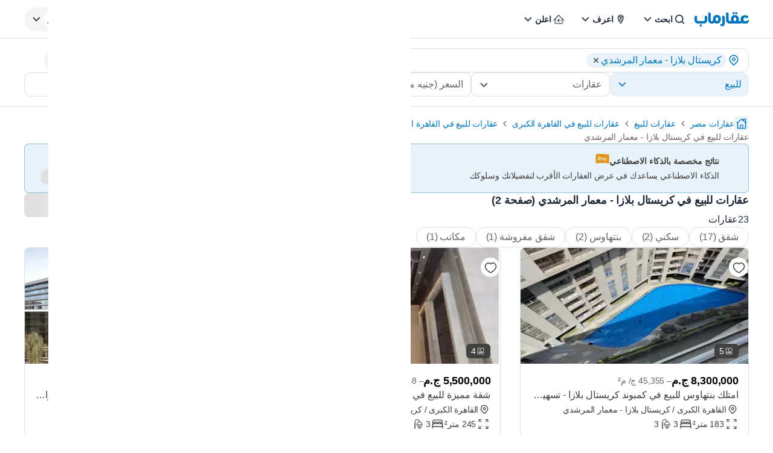

--- FILE ---
content_type: text/html; charset=utf-8
request_url: https://aqarmap.com.eg/ar/for-sale/property-type/cairo/new-cairo/el-kattameya/compounds-in-kattameya/crystal-plaza/?utm_source=system&utm_medium=advice&utm_campaign=advice.aqarmap.com.eg%2Far%2Fkattameya-compounds-housing%2F&page=2
body_size: 56245
content:
<!DOCTYPE html><html dir="rtl" lang="ar" data-theme="light"><head><meta charSet="utf-8"/><meta name="viewport" content="width=device-width, initial-scale=1, maximum-scale=5"/><link rel="preload" as="image" href="https://img-3.aqarmap.com.eg/new-aqarmap-media/search-thumb-webp/2508/68a5ef4145bab140384733.jpg"/><link rel="preload" as="image" href="https://img-3.aqarmap.com.eg/new-aqarmap-media/search-thumb-webp/2511/691772649d680557067244.jpg"/><link rel="preload" as="image" href="https://img-0.aqarmap.com.eg/new-aqarmap-media/search-thumb-webp/2508/688dc00f03590705840305.jpg"/><link rel="stylesheet" href="https://assets.aqarmap.com.eg/_next/static/css/96d4fc4eba6a98ab.css" data-precedence="next"/><link rel="stylesheet" href="https://assets.aqarmap.com.eg/_next/static/css/10620b084ba22ce7.css" data-precedence="next"/><link rel="stylesheet" href="https://assets.aqarmap.com.eg/_next/static/css/ba9d8e5fcc234680.css" data-precedence="next"/><link rel="stylesheet" href="https://assets.aqarmap.com.eg/_next/static/css/52b9e8f802e15014.css" data-precedence="next"/><link rel="stylesheet" href="https://assets.aqarmap.com.eg/_next/static/css/e7a8f7e4584165ff.css" data-precedence="next"/><link rel="stylesheet" href="https://assets.aqarmap.com.eg/_next/static/css/c44910fafa890611.css" data-precedence="next"/><link rel="stylesheet" href="https://assets.aqarmap.com.eg/_next/static/css/e445384d21803a41.css" data-precedence="next"/><link rel="stylesheet" href="https://assets.aqarmap.com.eg/_next/static/css/0d5419637717d1cf.css" data-precedence="next"/><link rel="stylesheet" href="https://assets.aqarmap.com.eg/_next/static/css/d3a8317a1d2e14db.css" data-precedence="next"/><link rel="stylesheet" href="https://assets.aqarmap.com.eg/_next/static/css/6eee2e0c1719a664.css" data-precedence="next"/><link rel="preload" as="script" fetchPriority="low" href="https://assets.aqarmap.com.eg/_next/static/chunks/webpack-rev-b92c5ab-c7c3cac30fa3dde6.js"/><script src="https://assets.aqarmap.com.eg/_next/static/chunks/4bd1b696-rev-b92c5ab-4c900b478dd30033.js" async=""></script><script src="https://assets.aqarmap.com.eg/_next/static/chunks/3794-rev-b92c5ab-e1656a1e70c211d7.js" async=""></script><script src="https://assets.aqarmap.com.eg/_next/static/chunks/main-app-rev-b92c5ab-c403dd51b458d773.js" async=""></script><script src="https://assets.aqarmap.com.eg/_next/static/chunks/8500-rev-b92c5ab-27e7d9770d119ae1.js" async=""></script><script src="https://assets.aqarmap.com.eg/_next/static/chunks/4904-rev-b92c5ab-c73674ba7a6bd414.js" async=""></script><script src="https://assets.aqarmap.com.eg/_next/static/chunks/1619-rev-b92c5ab-3afa2b99774a83d7.js" async=""></script><script src="https://assets.aqarmap.com.eg/_next/static/chunks/4843-rev-b92c5ab-ae339361202cad5c.js" async=""></script><script src="https://assets.aqarmap.com.eg/_next/static/chunks/5734-rev-b92c5ab-38e896654e7b90c5.js" async=""></script><script src="https://assets.aqarmap.com.eg/_next/static/chunks/9844-rev-b92c5ab-0e953fbb51319211.js" async=""></script><script src="https://assets.aqarmap.com.eg/_next/static/chunks/app/%5Blocale%5D/layout-rev-b92c5ab-516e9d6540d51ad4.js" async=""></script><script src="https://assets.aqarmap.com.eg/_next/static/chunks/ca377847-rev-b92c5ab-b083c876ce1b6f23.js" async=""></script><script src="https://assets.aqarmap.com.eg/_next/static/chunks/600-rev-b92c5ab-9f050d9a35b3b88b.js" async=""></script><script src="https://assets.aqarmap.com.eg/_next/static/chunks/7009-rev-b92c5ab-1236f83a3c92408f.js" async=""></script><script src="https://assets.aqarmap.com.eg/_next/static/chunks/9003-rev-b92c5ab-f8ae21ac7fbd2ec5.js" async=""></script><script src="https://assets.aqarmap.com.eg/_next/static/chunks/5659-rev-b92c5ab-8a6ec29f3dd111bb.js" async=""></script><script src="https://assets.aqarmap.com.eg/_next/static/chunks/1515-rev-b92c5ab-702938b54cf36c9b.js" async=""></script><script src="https://assets.aqarmap.com.eg/_next/static/chunks/1193-rev-b92c5ab-b9eaf1adf55fc611.js" async=""></script><script src="https://assets.aqarmap.com.eg/_next/static/chunks/app/%5Blocale%5D/%5B...slug%5D/layout-rev-b92c5ab-7ca3a342867645cd.js" async=""></script><script src="https://assets.aqarmap.com.eg/_next/static/chunks/app/%5Blocale%5D/error-rev-b92c5ab-ce38427a3ec151cd.js" async=""></script><script src="https://assets.aqarmap.com.eg/_next/static/chunks/app/%5Blocale%5D/not-found-rev-b92c5ab-260629bd474e7553.js" async=""></script><script src="https://assets.aqarmap.com.eg/_next/static/chunks/dc112a36-rev-b92c5ab-007d4eb4a5f1262d.js" async=""></script><script src="https://assets.aqarmap.com.eg/_next/static/chunks/583-rev-b92c5ab-c59d94b39e34a622.js" async=""></script><script src="https://assets.aqarmap.com.eg/_next/static/chunks/1382-rev-b92c5ab-8eb499a5ae2a1f93.js" async=""></script><script src="https://assets.aqarmap.com.eg/_next/static/chunks/4992-rev-b92c5ab-b42c52278fdb2122.js" async=""></script><script src="https://assets.aqarmap.com.eg/_next/static/chunks/9715-rev-b92c5ab-913d6c9c50ea830b.js" async=""></script><script src="https://assets.aqarmap.com.eg/_next/static/chunks/100-rev-b92c5ab-c6c32642d8bc0107.js" async=""></script><script src="https://assets.aqarmap.com.eg/_next/static/chunks/app/%5Blocale%5D/%5B...slug%5D/page-rev-b92c5ab-ea0cd5dab55bad6c.js" async=""></script><script src="https://assets.aqarmap.com.eg/_next/static/chunks/2442-rev-b92c5ab-c96b8a6be8601147.js" async=""></script><script src="https://assets.aqarmap.com.eg/_next/static/chunks/app/%5Blocale%5D/page-rev-b92c5ab-adfa59cffc940e0c.js" async=""></script><link rel="preload" href="https://www.googletagmanager.com/gtm.js?id=GTM-WSHP5Q" as="script"/><link rel="preload" href="https://maps.googleapis.com/maps/api/js?key=AIzaSyAxeMu8rwmxu5t_zDNFrqZ7_IVOvxTP8sw&amp;libraries=places" as="script"/><link rel="preload" href="https://cdn.wootric.com/wootric-sdk.js" as="script"/><link rel="preload" href="https://securepubads.g.doubleclick.net/tag/js/gpt.js" as="script"/><link rel="icon" type="image/x-icon" href="https://aqarmap.com.eg/favicon.ico"/><link rel="preconnect" href="https://assets.aqarmap.com.eg"/><meta name="theme-color" content="#007dbe"/><meta name="author" content="عقارماب"/><meta name="apple-itunes-app" content="app-id=642633889"/><meta name="google-play-app" content="app-id=com.aqarmap.android"/><meta http-equiv="Accept-CH" content="DPR, Width, Viewport-Width"/><meta http-equiv="X-UA-`Compatible" content="IE=edge"/><title>عقارات للبيع في كريستال بلازا - معمار المرشدي  ( صفحة 2 )  - 23 عقارات للبيع| عقارماب</title><meta name="description" content="أفضل عقارات للبيع كريستال بلازا - معمار المرشدي  ، قارن بالصور والأسعار بين 23 اعلان بمساحات مختلفة عقارات للبيع، عقارات تمليك، عقارات بالتقسيط في كمبوند  كريستال بلازا - معمار المرشدي ، ابحث بالخريطة في كل الأحياء والمناطق وتواصل مع المعلن مباشرة"/><meta name="robots" content="noindex, nofollow"/><link rel="canonical" href="https://aqarmap.com.eg/ar/for-sale/property-type/cairo/new-cairo/el-kattameya/compounds-in-kattameya/crystal-plaza/"/><link rel="alternate" hrefLang="ar-eg" href="https://aqarmap.com.eg/ar/for-sale/property-type/cairo/new-cairo/el-kattameya/compounds-in-kattameya/crystal-plaza/"/><link rel="alternate" hrefLang="en-eg" href="https://aqarmap.com.eg/en/for-sale/property-type/cairo/new-cairo/el-kattameya/compounds-in-kattameya/crystal-plaza/"/><link rel="alternate" hrefLang="x-default" href="https://aqarmap.com.eg/ar/for-sale/property-type/cairo/new-cairo/el-kattameya/compounds-in-kattameya/crystal-plaza/"/><meta name="google-site-verification" content="google-site-verification=123456"/><meta property="og:title" content="عقارات للبيع في كريستال بلازا - معمار المرشدي  ( صفحة 2 )  - 23 عقارات للبيع| عقارماب"/><meta property="og:description" content="أفضل عقارات للبيع كريستال بلازا - معمار المرشدي  ، قارن بالصور والأسعار بين 23 اعلان بمساحات مختلفة عقارات للبيع، عقارات تمليك، عقارات بالتقسيط في كمبوند  كريستال بلازا - معمار المرشدي ، ابحث بالخريطة في كل الأحياء والمناطق وتواصل مع المعلن مباشرة"/><meta property="og:image" content="https://img-3.aqarmap.com.eg/new-aqarmap-media/search-thumb-webp/2508/68a5ef4145bab140384733.jpg"/><meta name="twitter:card" content="summary_large_image"/><meta name="twitter:title" content="عقارات للبيع في كريستال بلازا - معمار المرشدي  ( صفحة 2 )  - 23 عقارات للبيع| عقارماب"/><meta name="twitter:description" content="أفضل عقارات للبيع كريستال بلازا - معمار المرشدي  ، قارن بالصور والأسعار بين 23 اعلان بمساحات مختلفة عقارات للبيع، عقارات تمليك، عقارات بالتقسيط في كمبوند  كريستال بلازا - معمار المرشدي ، ابحث بالخريطة في كل الأحياء والمناطق وتواصل مع المعلن مباشرة"/><meta name="twitter:image" content="https://img-3.aqarmap.com.eg/new-aqarmap-media/search-thumb-webp/2508/68a5ef4145bab140384733.jpg"/><link rel="prev" href="https://aqarmap.com.eg/ar/for-sale/property-type/cairo/new-cairo/el-kattameya/compounds-in-kattameya/crystal-plaza?page=1"/><link rel="next" href="https://aqarmap.com.eg/ar/for-sale/property-type/cairo/new-cairo/el-kattameya/compounds-in-kattameya/crystal-plaza?page=3"/><script id="organization-schema" type="application/ld+json">[{"@context":"https://schema.org","@type":"Organization","@id":"https://aqarmap.com.eg#organization","logo":"https://aqarmap.com.eg/images/logo-ar.svg","url":"https://aqarmap.com.eg","name":"عقارماب"}]</script><script id="local-business-schema" type="application/ld+json">[{"@context":"https://schema.org","@type":"LocalBusiness","@id":"https://aqarmap.com.eg#organization","name":"عقارماب","description":"Aqarmap.com is an online Real Estate marketplace that makes buying, selling, and renting properties easy and convenient.","image":"https://aqarmap.com.eg/images/logo-ar.svg","url":"https://aqarmap.com.eg","telephone":"+201006674484","email":"support@aqarmap.com","address":{"@type":"PostalAddress","streetAddress":"21 Dr Naguib Mahfouz St, Al Manteqah Ath Thamenah, Nasr City, Cairo Governorate 4441512","addressLocality":"Cairo","addressRegion":"Cairo Governorate","postalCode":"4441512","addressCountry":"EG"},"geo":{"@type":"GeoCoordinates","latitude":"30.049397","longitude":"31.343136"},"openingHours":"Su-Thu 08:00-17:00","sameAs":["https://www.facebook.com/aqarmapcom","https://www.instagram.com/aqarmap/","https://www.youtube.com/aqarmapco","https://www.linkedin.com/company/aqarmap/?originalSubdomain=eg"]}]</script><script id="corporation-schema" type="application/ld+json">{"@context":"https://schema.org","@type":"Corporation","logo":"https://aqarmap.com.eg/images/logo-ar.svg","url":"https://aqarmap.com.eg","name":"عقارماب","brand":{"@type":"Brand","name":"عقارماب"},"address":{"@type":"PostalAddress","name":"21 شارع دكتور نجيب محفوظ ، القاهرة مصر"},"contactPoint":{"@type":"ContactPoint","telephone":"+201006674484","contactType":"خدمة العملاء","areaServed":"eg","availableLanguage":"ar"}}</script><script src="https://assets.aqarmap.com.eg/_next/static/chunks/polyfills-42372ed130431b0a.js" noModule=""></script></head><body class="ar-font"><div hidden=""><!--$--><!--/$--></div><style>#nprogress{pointer-events:none}#nprogress .bar{background:#0277BD;position:fixed;z-index:1600;top: 0;left:0;width:100%;height:3px}#nprogress .peg{display:block;position:absolute;right:0;width:100px;height:100%;box-shadow:0 0 10px #2299DD,0 0 5px #2299DD;opacity:1;-webkit-transform:rotate(3deg) translate(0px,-4px);-ms-transform:rotate(3deg) translate(0px,-4px);transform:rotate(3deg) translate(0px,-4px)}#nprogress .spinner{display:block;position:fixed;z-index:1600;top: 15px;right:15px}#nprogress .spinner-icon{width:18px;height:18px;box-sizing:border-box;border:2px solid transparent;border-top-color:#0277BD;border-left-color:#0277BD;border-radius:50%;-webkit-animation:nprogress-spinner 400ms linear infinite;animation:nprogress-spinner 400ms linear infinite}.nprogress-custom-parent{overflow:hidden;position:relative}.nprogress-custom-parent #nprogress .bar,.nprogress-custom-parent #nprogress .spinner{position:absolute}@-webkit-keyframes nprogress-spinner{0%{-webkit-transform:rotate(0deg)}100%{-webkit-transform:rotate(360deg)}}@keyframes nprogress-spinner{0%{transform:rotate(0deg)}100%{transform:rotate(360deg)}}</style><header class="navbar  border-b flex justify-between container-fluid pt-x m-auto border-gray w-full" id="navbar"><div class="flex justify-between gap-x-2x lg:gap-4x xl:gap-9x items-center"><div class="flex z-[55] lg:hidden"><button type="button" aria-label="open-menu" class="burger-menu p-0.5x border border-solid w-[44px] z-[34] flex justify-center  rounded-[2px] border-gray"><svg xmlns="http://www.w3.org/2000/svg" viewBox="0 0 30 30" width="24px" height="24px" class="" aria-label="bars"><path stroke="currentColor" stroke-width="2" stroke-linecap="round" stroke-miterlimit="10" d="M4 7h22M4 15h22M4 23h22"></path></svg></button><div class="hidden fixed bg-black opacity-60 top-0 left-0 w-full h-full z-30"></div></div><a class="cursor-pointer flex justify-between items-center " aria-label="logo" href="https://aqarmap.com.eg/ar/"><svg width="90" height="24" viewBox="0 0 90 24" fill="none" class="" aria-label="logo-header-ar" xmlns="http://www.w3.org/2000/svg"><path d="M88.9031 12.9633L88.8728 13.0162C88.5422 13.6079 88.0598 14.1008 87.4753 14.444C86.8908 14.7873 86.2253 14.9684 85.5475 14.9688H83.7626C83.3083 14.9825 82.8569 14.8923 82.4427 14.705C82.1067 14.5429 81.8057 14.3168 81.5564 14.0392C81.334 13.7812 81.1685 13.4792 81.0707 13.1529C80.9781 12.8516 80.9286 12.5386 80.9237 12.2234C80.9139 11.7771 81.0004 11.334 81.1772 10.9241C81.3354 10.5595 81.5735 10.235 81.8739 9.97464C82.1731 9.71626 82.5202 9.51924 82.8955 9.39477C83.2949 9.2657 83.7125 9.20167 84.1322 9.20515C84.7933 9.19179 85.4495 9.32139 86.0559 9.58508C86.5437 9.8082 86.9926 10.1081 87.3854 10.4734C87.5548 10.3773 87.7114 10.26 87.8512 10.1244C88.0428 9.95979 88.2166 9.77557 88.3699 9.57478C88.5445 9.35905 88.69 9.12137 88.8028 8.86781C88.9214 8.60163 88.9827 8.31347 88.9828 8.02205C88.9909 7.72982 88.9292 7.43987 88.8028 7.17629C88.6726 6.93696 88.5012 6.72251 88.2964 6.54283C87.7694 6.08656 87.1446 5.75746 86.4702 5.58095C85.6139 5.32555 84.7249 5.19685 83.8313 5.19895C82.8415 5.18979 81.857 5.34298 80.9168 5.65241C80.0334 5.94031 79.2102 6.38764 78.4881 6.97223C77.7928 7.53443 77.2271 8.24007 76.8295 9.04094C76.4208 9.89037 76.2152 10.8232 76.2291 11.7658C76.2261 12.3643 76.3003 12.9608 76.4496 13.5404C76.5415 13.8789 76.6732 14.2052 76.8419 14.5126C76.7395 14.7641 76.4331 14.9743 75.7962 14.9558H72.8879C73.2703 13.9414 73.4634 12.8656 73.4575 11.7816C73.4575 8.3642 71.2335 4.90627 66.993 4.90627C62.8941 4.90627 60.2531 7.76578 60.2531 12.2227C60.2463 13.1627 60.4478 14.0926 60.8432 14.9454H59.4403C58.8783 14.9248 59.2342 14.9145 58.5471 14.9145C57.6444 14.9145 56.6234 14.6349 56.6234 12.4796V3.39682C56.6193 3.03458 56.5411 2.67702 56.3935 2.34617C56.246 2.01531 56.0323 1.71818 55.7655 1.47307C55.4988 1.22795 55.1847 1.04005 54.8425 0.92095C54.5004 0.801846 54.1376 0.754058 53.7763 0.780533H52.3438V13.01C52.3438 17.2093 55.3297 19.0822 58.2668 19.0822H76.0855C76.9622 18.989 77.7903 18.6332 78.4613 18.0612C78.6678 18.2006 78.8833 18.3261 79.1064 18.437C79.8556 18.8328 80.6795 19.0669 81.5248 19.1241H85.3256C85.9374 19.1249 86.5433 19.005 87.1087 18.7713C87.674 18.5375 88.1877 18.1945 88.6203 17.762C89.0529 17.3294 89.3959 16.8157 89.6296 16.2503C89.8634 15.685 89.9832 15.079 89.9824 14.4673V12.9633H88.9031ZM66.9951 14.9468C65.9741 14.9468 64.6296 14.8019 64.6296 11.7953C64.6296 10.9131 64.9278 8.85818 66.8007 8.85818C67.9075 8.85818 69.0782 9.20927 69.0782 12.2364C69.0782 13.1062 68.8721 14.9468 66.993 14.9468" fill="#0277BD"></path><path d="M37.2823 4.70449C33.1971 4.70449 30.5417 7.57635 30.5417 12.0188C30.5376 12.1626 30.5424 12.3064 30.5561 12.4496V13.1367C30.5561 14.5156 29.9309 15.2115 28.8852 15.2115C27.9886 15.2115 26.9615 15.0625 26.9615 12.9058V3.3991C26.9583 3.03666 26.8808 2.67872 26.7338 2.34744C26.5867 2.01616 26.3732 1.71858 26.1065 1.47314C25.8399 1.2277 25.5256 1.03961 25.1833 0.920511C24.841 0.801412 24.4778 0.75384 24.1164 0.780744H22.7031V13.1868C22.7031 17.3778 25.6829 19.1325 28.6262 19.1325C29.4352 19.1871 30.2471 19.0805 31.0147 18.8189C31.7822 18.5574 32.4902 18.146 33.0975 17.6087C34.2019 18.5104 35.5734 19.0218 36.9986 19.0632C41.0838 19.0632 43.7392 16.0133 43.7392 11.5832C43.7392 8.16584 41.5187 4.70586 37.2748 4.70586L37.2823 4.70449ZM37.2748 14.9347C36.2531 14.9347 34.9113 14.5877 34.9113 11.5825C34.9113 10.7004 35.1174 8.64541 36.9986 8.64541C38.0195 8.64541 39.3579 8.99649 39.3579 12.0195C39.3579 12.8955 39.1518 14.934 37.2748 14.934" fill="#0277BD"></path><path d="M47.4048 6.08933H45.9421V18.4466C45.9603 18.6036 45.9445 18.7627 45.8957 18.9131C45.8469 19.0634 45.7662 19.2015 45.6592 19.3178C45.5522 19.4342 45.4214 19.526 45.2756 19.5872C45.1299 19.6484 44.9726 19.6774 44.8146 19.6723C44.5961 19.6888 43.7841 19.7561 43.3361 19.7561H42.8359V21.4738C42.8359 22.628 43.927 23.4662 45.4302 23.4662C46.0629 23.5074 46.697 23.4142 47.2911 23.1927C47.8851 22.9713 48.4255 22.6266 48.8768 22.1813C49.3281 21.7361 49.6801 21.2003 49.9095 20.6093C50.1389 20.0183 50.2406 19.3855 50.208 18.7524V8.82036C50.2334 8.44915 50.1778 8.07685 50.0451 7.72925C49.9124 7.38166 49.7056 7.06708 49.4393 6.80731C49.1729 6.54753 48.8532 6.34877 48.5024 6.2248C48.1516 6.10083 47.778 6.0546 47.4076 6.08933" fill="#0277BD"></path><path d="M64.7184 3.78698C65.0918 3.78453 65.4562 3.67171 65.7657 3.46272C66.0751 3.25372 66.3159 2.95788 66.4577 2.61239C66.5995 2.26691 66.6359 1.88722 66.5625 1.52107C66.489 1.15492 66.309 0.818663 66.0449 0.554598C65.7808 0.290533 65.4445 0.110449 65.0784 0.0369935C64.7122 -0.0364618 64.3326 -1.36675e-05 63.9871 0.141766C63.6416 0.283546 63.3458 0.524322 63.1368 0.833806C62.9278 1.14329 62.8149 1.50767 62.8125 1.8811C62.8189 2.38458 63.0218 2.86564 63.3778 3.22168C63.7338 3.57772 64.2149 3.78057 64.7184 3.78698" fill="#0277BD"></path><path d="M69.1715 3.78698C69.5449 3.78453 69.9093 3.67171 70.2188 3.46272C70.5283 3.25372 70.7691 2.95788 70.9108 2.61239C71.0526 2.26691 71.089 1.88722 71.0156 1.52107C70.9421 1.15492 70.7621 0.818663 70.498 0.554598C70.2339 0.290533 69.8977 0.110449 69.5315 0.0369935C69.1654 -0.0364618 68.7857 -1.36675e-05 68.4402 0.141766C68.0947 0.283546 67.7989 0.524322 67.5899 0.833806C67.3809 1.14329 67.2681 1.50767 67.2656 1.8811C67.2719 2.38464 67.4747 2.86579 67.8307 3.22187C68.1868 3.57794 68.668 3.78075 69.1715 3.78698" fill="#0277BD"></path><path d="M10.5584 20.2149C10.056 20.2121 9.57298 20.4085 9.21502 20.7611C8.85706 21.1136 8.65334 21.5936 8.64844 22.096C8.65522 22.6001 8.85876 23.0815 9.21561 23.4376C9.57246 23.7937 10.0544 23.9962 10.5584 24.0019C11.0606 24.0019 11.5423 23.8024 11.8974 23.4473C12.2525 23.0922 12.452 22.6106 12.452 22.1084C12.452 21.6062 12.2525 21.1246 11.8974 20.7695C11.5423 20.4144 11.0606 20.2149 10.5584 20.2149Z" fill="#0277BD"></path><path d="M18.4356 6.15651H16.9282V12.7419C16.9282 14.116 16.303 14.9405 15.2573 14.9405C13.9437 14.9405 6.30713 14.9405 5.94574 14.9198H5.78016C5.08555 14.8298 4.26247 14.4238 4.26247 12.5152V6.15651H2.84714C2.48583 6.12913 2.12273 6.17621 1.78035 6.29485C1.43797 6.41349 1.12359 6.60116 0.856685 6.84623C0.589778 7.09131 0.376026 7.38857 0.228667 7.71961C0.0813083 8.05065 0.00347794 8.40841 0 8.77074V12.7907C0 16.9817 2.97974 19.0916 5.92306 19.0916H14.9921C19.267 19.0916 21.1811 15.8948 21.1811 12.9542V8.7673C21.1837 8.41121 21.1131 8.05838 20.9737 7.73069C20.8344 7.403 20.6292 7.10744 20.3708 6.86233C20.1125 6.61722 19.8066 6.42778 19.4721 6.30578C19.1375 6.18377 18.7815 6.13181 18.426 6.15308" fill="#0277BD"></path></svg></a><div class="hidden lg:flex lg:element-center gap-x-2x xl:gap-x-4x"><div class="dropdown-wrapper relative  "><button class="text-start w-full flex justify-between items-center h-[40px] p-x ps-1.5x  rounded-[24px] text-link hover:text-blue focus:text-blue  hover:bg-blue_light_2 focus:bg-blue_light_2 gap-x" role="button" data-tooltip-target="tooltip-light" data-tooltip-style="light"><div class="flex items-center gap-x "><svg width="24px" height="24px" viewBox="0 0 25 24" class="" aria-label="search" fill="none" xmlns="http://www.w3.org/2000/svg"><path d="M11.1288 16.4659C12.1853 16.4659 13.2181 16.1526 14.0966 15.5656C14.9751 14.9786 15.6598 14.1443 16.0641 13.1682C16.4684 12.1921 16.5742 11.118 16.3681 10.0818C16.162 9.04553 15.6532 8.09369 14.9061 7.3466C14.159 6.59952 13.2072 6.09075 12.171 5.88463C11.1347 5.67851 10.0606 5.7843 9.08453 6.18862C8.10842 6.59293 7.27409 7.27762 6.68711 8.1561C6.10013 9.03458 5.78687 10.0674 5.78687 11.1239C5.79109 12.5394 6.35525 13.8957 7.35614 14.8966C8.35703 15.8975 9.71331 16.4616 11.1288 16.4659ZM16.7382 15.4862L19.7652 18.5133C19.9228 18.6801 20.0091 18.9017 20.0058 19.1311C20.0025 19.3605 19.9099 19.5796 19.7477 19.7418C19.5855 19.904 19.3664 19.9966 19.137 19.9999C18.9076 20.0032 18.686 19.9169 18.5192 19.7594L15.4921 16.7323C14.2501 17.7147 12.7123 18.2481 11.1288 18.2458C9.72 18.2458 8.34286 17.8281 7.17151 17.0454C6.00015 16.2627 5.08718 15.1503 4.54807 13.8487C4.00895 12.5472 3.86789 11.115 4.14273 9.73331C4.41757 8.3516 5.09597 7.08242 6.09212 6.08626C7.08828 5.0901 8.35748 4.41171 9.73919 4.13687C11.1209 3.86203 12.5531 4.00309 13.8546 4.5422C15.1562 5.08132 16.2686 5.99428 17.0513 7.16564C17.834 8.337 18.2517 9.71414 18.2517 11.1229C18.2689 12.7092 17.7338 14.2522 16.7382 15.4872V15.4862Z" fill="currentColor"></path></svg><p class="  flex-1 truncate whitespace-nowrap">ابحث</p></div><svg width="24px" height="24px" class="" aria-label="chevron-down" viewBox="0 0 24 24" fill="none" xmlns="http://www.w3.org/2000/svg"><path d="M12.2871 15.7144L18.2871 9.51436L17.0981 8.28536L12.2871 13.2574L7.47611 8.28536L6.28711 9.51436L12.2871 15.7144Z" fill="currentColor"></path></svg></button></div><div class="dropdown-wrapper relative  "><button class="text-start w-full flex justify-between items-center h-[40px] p-x ps-1.5x  rounded-[24px] text-link hover:text-blue focus:text-blue  hover:bg-blue_light_2 focus:bg-blue_light_2 gap-x" role="button" data-tooltip-target="tooltip-light" data-tooltip-style="light"><div class="flex items-center gap-x "><svg width="24px" height="24px" viewBox="0 0 25 24" fill="none" class="" aria-label="emblem" xmlns="http://www.w3.org/2000/svg"><path d="M12.2766 4C10.8791 4.00174 9.53922 4.55779 8.55109 5.54616C7.56297 6.53454 7.00725 7.87451 7.00586 9.2721C7.00586 13.421 11.2504 18.7663 12.2766 20C13.3023 18.7696 17.5481 13.4315 17.5481 9.27177C17.5465 7.87415 16.9906 6.53421 16.0024 5.54591C15.0142 4.55761 13.6743 4.00165 12.2766 4ZM11.0607 5.36411C11.4546 5.24258 11.8645 5.18077 12.2766 5.18074C13.325 5.17921 14.3332 5.58351 15.09 6.30891L15.1994 6.41078L15.0561 6.45679C13.8701 6.83614 12.6546 7.11633 11.4222 7.29445L11.3453 7.30726L11.3256 7.23069C11.1685 6.64996 11.0593 6.05733 10.999 5.45876L10.9921 5.38613L11.0607 5.36411ZM14.7666 7.69931L14.693 7.87052C14.2701 8.82973 13.6238 9.6738 12.808 10.3322L12.7324 10.3937L12.6789 10.3112C12.3119 9.7289 11.9983 9.11461 11.742 8.47585L11.6993 8.372L11.8087 8.3559C12.7456 8.20906 13.6731 8.00694 14.5862 7.75058L14.7666 7.69931ZM8.64274 7.39928C8.92666 6.85302 9.32837 6.37665 9.81887 6.0046L9.93915 5.91489L9.95886 6.06211C10.02 6.48932 10.1061 6.9185 10.209 7.33717L10.2356 7.43575L10.1337 7.44594C9.68184 7.48669 9.2073 7.51495 8.72357 7.52678L8.57635 7.53073L8.64274 7.39928ZM8.67329 11.7851L8.65358 11.7246C8.36611 10.9379 8.20829 10.1097 8.18628 9.27243C8.18595 9.0866 8.19802 8.90095 8.22242 8.71673L8.23327 8.64016H8.31116C9.03413 8.63523 9.77286 8.59612 10.5044 8.52251L10.5734 8.51528L10.5964 8.58101C10.8987 9.39967 11.2879 10.1835 11.7574 10.9192L11.8064 11L11.7219 11.0447C10.801 11.5307 9.77545 11.7851 8.73409 11.7857L8.67329 11.7851ZM13.4557 16.4515C13.16 16.8929 12.8484 17.3408 12.5185 17.7871L12.2763 18.1157L12.0312 17.7871C11.356 16.8713 10.7307 15.9197 10.158 14.9366L10.0647 14.7775L10.2481 14.8061C11.4398 14.9903 12.5506 15.5225 13.441 16.3359L13.4958 16.3848L13.4557 16.4515ZM14.7702 14.2632C14.5731 14.627 14.3647 14.9934 14.1488 15.352L14.0939 15.4407L14.0151 15.373C12.7557 14.2962 11.1665 13.6817 9.5103 13.6313H9.45738L9.43274 13.5823C9.3289 13.374 9.23557 13.1811 9.15768 12.9938L9.10872 12.8791L9.23392 12.8702C10.3437 12.7982 11.4236 12.4798 12.395 11.9382L12.4607 11.9031L12.5067 11.9616C13.1566 12.7846 13.9098 13.5207 14.7476 14.1515L14.808 14.1975L14.7702 14.2632ZM15.3062 13.1919L15.2188 13.1219C14.5606 12.6042 13.9633 12.0134 13.4383 11.3608L13.3815 11.2928L13.4525 11.2379C14.5838 10.3393 15.4382 9.13929 15.9171 7.77621L15.995 7.55241L16.0814 7.77325C16.2714 8.25006 16.3684 8.75883 16.367 9.2721C16.367 10.3306 16.0266 11.6155 15.3539 13.0907L15.3062 13.1919Z" fill="currentColor"></path></svg><p class="  flex-1 truncate whitespace-nowrap">اعرف</p></div><svg width="24px" height="24px" class="" aria-label="chevron-down" viewBox="0 0 24 24" fill="none" xmlns="http://www.w3.org/2000/svg"><path d="M12.2871 15.7144L18.2871 9.51436L17.0981 8.28536L12.2871 13.2574L7.47611 8.28536L6.28711 9.51436L12.2871 15.7144Z" fill="currentColor"></path></svg></button></div><div class="dropdown-wrapper relative  "><button class="text-start w-full flex justify-between items-center h-[40px] p-x ps-1.5x  rounded-[24px] text-link hover:text-blue focus:text-blue  hover:bg-blue_light_2 focus:bg-blue_light_2 gap-x" role="button" data-tooltip-target="tooltip-light" data-tooltip-style="light"><div class="flex items-center gap-x "><svg xmlns="http://www.w3.org/2000/svg" width="24px" height="24px" class="" aria-label="list" viewBox="0 0 49 48" fill="none"><path d="M42.6844 26.61L42.5779 26.529L25.4254 9.27904C25.253 9.10835 25.0301 8.99788 24.7898 8.9641C24.5495 8.93032 24.3048 8.97502 24.0919 9.09154L23.7184 9.36002L6.69943 26.5321C6.50741 26.746 6.40063 27.023 6.39941 27.3105C6.40001 27.4572 6.43113 27.6022 6.49078 27.7363C6.55044 27.8703 6.63735 27.9904 6.74594 28.0891C6.95669 28.2831 7.23271 28.3909 7.5192 28.3909C7.80568 28.3909 8.08166 28.2831 8.2924 28.0891L11.6119 24.7591V38.2591C11.6063 38.4035 11.6296 38.5475 11.6804 38.6828C11.7313 38.8181 11.8087 38.9418 11.9081 39.0468C12.0074 39.1517 12.1268 39.2357 12.2591 39.2939C12.3914 39.3521 12.5339 39.3833 12.6784 39.3856H36.6049C36.9023 39.3828 37.1866 39.263 37.3963 39.0522C37.606 38.8413 37.7242 38.5564 37.7254 38.2591V24.7905L41.0329 28.1175C41.1334 28.2209 41.2538 28.3027 41.3868 28.3582C41.5199 28.4136 41.6628 28.4414 41.8069 28.44C41.9581 28.4454 42.1085 28.4168 42.2471 28.3563C42.3857 28.2958 42.5091 28.205 42.6079 28.0906C42.8163 27.8746 42.9311 27.5851 42.9274 27.285C42.9172 27.0405 42.8324 26.805 42.6844 26.61ZM35.4844 37.182H13.8244V22.5315L13.9309 22.4235L24.6274 11.637L24.9274 11.9056L35.4904 22.5315L35.4844 37.182Z" fill="currentColor"></path><path d="M31.4136 27.3422C31.4182 27.474 31.3963 27.6054 31.3491 27.7285C31.302 27.8517 31.2305 27.9642 31.1391 28.0592C31.0572 28.1593 30.954 28.2396 30.8369 28.2944C30.7198 28.3492 30.5919 28.377 30.4626 28.3757H25.6896V33.2447C25.6734 33.5077 25.5607 33.7556 25.3731 33.9407C25.187 34.1065 24.9458 34.1969 24.6966 34.1942H24.6546C24.523 34.1909 24.3935 34.1612 24.2737 34.1068C24.1538 34.0525 24.0462 33.9745 23.9571 33.8777C23.8685 33.7815 23.8004 33.6684 23.7568 33.5452C23.7132 33.4219 23.6951 33.2911 23.7036 33.1607V28.3757H18.8196C18.6892 28.3705 18.5611 28.3396 18.4427 28.2848C18.3243 28.23 18.2179 28.1523 18.1296 28.0563C18.0412 27.9603 17.9727 27.8478 17.9279 27.7252C17.8831 27.6027 17.863 27.4725 17.8686 27.3422C17.8847 27.0852 17.9978 26.8439 18.1851 26.6672C18.2799 26.5762 18.393 26.5065 18.5169 26.4628C18.6408 26.419 18.7727 26.4023 18.9036 26.4137H23.7036V21.6286C23.7173 21.3812 23.822 21.1475 23.9976 20.9725C24.1731 20.7976 24.4071 20.6936 24.6546 20.6807H24.6966C24.9513 20.6843 25.1952 20.784 25.3796 20.9598C25.564 21.1355 25.6752 21.3744 25.6911 21.6286V26.4137H30.4701C30.7146 26.4237 30.9466 26.5243 31.1209 26.6959C31.2953 26.8675 31.3997 27.0979 31.4136 27.3422Z" fill="currentColor"></path></svg><p class="  flex-1 truncate whitespace-nowrap">اعلن</p></div><svg width="24px" height="24px" class="" aria-label="chevron-down" viewBox="0 0 24 24" fill="none" xmlns="http://www.w3.org/2000/svg"><path d="M12.2871 15.7144L18.2871 9.51436L17.0981 8.28536L12.2871 13.2574L7.47611 8.28536L6.28711 9.51436L12.2871 15.7144Z" fill="currentColor"></path></svg></button></div></div></div><div class="flex justify-between items-center gap-2x xl:gap-5x "><div class="hidden lg:flex gap-2x xl:gap-5x"><div class="dropdown-wrapper relative  "><button class="text-start w-full flex justify-between items-center h-[40px] p-x ps-1.5x  rounded-[24px] text-link hover:text-blue focus:text-blue  hover:bg-blue_light_2 focus:bg-blue_light_2 gap-x" role="button" data-tooltip-target="tooltip-light" data-tooltip-style="light"><div class="flex items-center gap-x "><i class="ui-icon flag-egypt-icon w-[26px] h-[24px]"></i></div><svg width="24px" height="24px" class="" aria-label="chevron-down" viewBox="0 0 24 24" fill="none" xmlns="http://www.w3.org/2000/svg"><path d="M12.2871 15.7144L18.2871 9.51436L17.0981 8.28536L12.2871 13.2574L7.47611 8.28536L6.28711 9.51436L12.2871 15.7144Z" fill="currentColor"></path></svg></button></div><a class="flex justify-between items-center px-0  md:px-x  whitespace-nowrap h-[40px]  rounded-[12px] cursor-pointer hover:bg-blue_light_2 hover:text-blue" href="https://aqarmap.com.eg/en/for-sale/property-type/cairo/new-cairo/el-kattameya/compounds-in-kattameya/crystal-plaza/?utm_source=system&amp;utm_medium=advice&amp;utm_campaign=advice.aqarmap.com.eg%2Far%2Fkattameya-compounds-housing%2F&amp;page=2"><span class="text-link">English</span></a><a class="flex justify-between items-center whitespace-nowrap px-0 md:px-x  gap-2x h-[40px]  rounded-[12px] hover:text-blue cursor-pointer hover:bg-blue_light_2" href="https://wa.me/201006674484"><span class="text-link">مساعدة؟ </span></a></div><div class="dropdown-wrapper relative "><button class="flex items-center justify-center rounded-[24px]  whitespace-nowrap gap-x  w-max cursor-pointer hover:bg-blue_light_2 !pr-0.5x !pl-x bg-gray_light_1 h-[40px]" role="button" data-tooltip-target="tooltip-light" data-tooltip-style="light"><div class="flex items-center gap-x "><div class="relative flex"><svg width="30px" height="30px" class="" aria-label="navbar-user" viewBox="0 0 33 32" fill="none" xmlns="http://www.w3.org/2000/svg"><rect x="0.015625" width="32" height="32" rx="16" fill="white"></rect><path d="M8.57764 23.502C8.57764 22.402 12.5776 20.714 16.0156 20.714C19.4536 20.714 23.4536 22.398 23.4536 23.502H25.0156C25.0156 20.677 19.0656 19.143 16.0156 19.143C12.9656 19.143 7.01562 20.677 7.01562 23.502H8.57764Z" fill="currentColor"></path><path d="M19.1029 10.107C18.7014 9.70215 18.2234 9.38122 17.6967 9.16284C17.17 8.94447 16.6051 8.83301 16.0349 8.83499L16.0159 8.49799V8.83499C15.0115 8.8386 14.0395 9.19014 13.2651 9.82974C12.4908 10.4693 11.9619 11.3575 11.7687 12.3431C11.5754 13.3287 11.7297 14.3508 12.2051 15.2354C12.6806 16.1201 13.4479 16.8127 14.3766 17.1953C15.3052 17.578 16.3377 17.627 17.2984 17.3341C18.2591 17.0412 19.0886 16.4245 19.6458 15.5888C20.2029 14.7532 20.4534 13.7503 20.3544 12.7509C20.2554 11.7514 19.8131 10.8171 19.1029 10.107ZM18.0029 15.158C17.7463 15.4184 17.4406 15.6252 17.1034 15.7664C16.7663 15.9077 16.4044 15.9807 16.0389 15.981H16.0199C15.6494 15.988 15.2812 15.9211 14.9369 15.7841C14.5925 15.6472 14.2789 15.443 14.0144 15.1835C13.7499 14.9239 13.5398 14.6143 13.3964 14.2726C13.253 13.9309 13.1791 13.5641 13.1791 13.1935C13.1791 12.8229 13.253 12.4561 13.3964 12.1144C13.5398 11.7727 13.7499 11.463 14.0144 11.2035C14.2789 10.944 14.5925 10.7397 14.9369 10.6028C15.2812 10.4659 15.6494 10.399 16.0199 10.406C16.7566 10.4038 17.464 10.6943 17.9866 11.2136C18.5092 11.7328 18.8042 12.4383 18.8069 13.175C18.8145 13.5437 18.7468 13.9102 18.6079 14.2518C18.4689 14.5935 18.2617 14.9032 17.9989 15.162L18.0029 15.158Z" fill="currentColor"></path></svg></div></div><svg width="24px" height="24px" class="" aria-label="chevron-down" viewBox="0 0 24 24" fill="none" xmlns="http://www.w3.org/2000/svg"><path d="M12.2871 15.7144L18.2871 9.51436L17.0981 8.28536L12.2871 13.2574L7.47611 8.28536L6.28711 9.51436L12.2871 15.7144Z" fill="currentColor"></path></svg></button></div></div></header><dialog class="" aria-modal="true" role="dialog" aria-labelledby="aqarmap-pro-title" aria-describedby="aqarmap-pro-description"><div class="w-[343px] !h-[334px] flex flex-col items-center fixed top-1/2 left-1/2 transform -translate-x-1/2 -translate-y-1/2 bg-white rounded-[20px] overflow-hidden shadow-lg z-[61]"><div class="relative w-full h-[230px] flex items-center justify-center"><img alt="Aqarmap Pro" loading="lazy" width="150" height="150" decoding="async" data-nimg="1" class="absolute top-0 left-0 w-full h-full object-cover" style="color:transparent" src="https://assets.aqarmap.com.eg/_next/static/media/aqarmap-pro-bg.404a1466.svg"/><div class="z-50 text-white flex flex-col items-center gap-3x text-center pt-3x"><div class="flex gap-2x items-center"><i class="logo-footer-ar icon w-[93px] h-[24px]"></i><i class="aqar-pro-icon inline-block w-[35px] h-[24px]"></i></div><div class="flex flex-col gap-x"><p class="text-title_4">إكتشفت عقارماب برو!</p><p class="text-body_1">إشترك الآن. واستفيد بالمميزات</p></div></div><button type="button" aria-label="" class="flex items-center justify-center gap-0.5x  rounded-[24px] btn-tertiary  whitespace-nowrap  w-max !absolute -bottom-5 left-1/2 transform -translate-x-1/2 z-[51] btn-tertiary btn-medium">جرب الان</button></div><div class="flex !w-full flex-1 justify-center items-center"><button class="text-link !text-gray__dark_1 z-50" aria-label="Close modal">ليس الان</button></div></div><div class="fixed top-0 left-0 w-full h-full bg-black opacity-50 z-[60]"></div></dialog><main><div class="flex flex-col items-center gap-1.5x md:gap-2x py-1.5x md:py-2x  sticky top-0 z-40 bg-transparent bg-white  border-b border-gray"><div class="container-fluid flex gap-3x w-full"><div class="flex gap-2x  flex-1 items-center"><div class="  w-full flex-1"><div class=" z-50 flex  relative gap-x bg-white border-gray border w-full py-[7px] rounded-[12px] pr-1.5x pl-x"><div class="flex items-center justify-center"><svg width="24px" height="24px" viewBox="0 0 24 24" fill="none" xmlns="http://www.w3.org/2000/svg" role="location-icon" class="text-blue" aria-label="location"><path fill-rule="evenodd" clip-rule="evenodd" d="M12.0009 4.49701C10.817 4.48668 9.65691 4.82967 8.66895 5.48215C7.68098 6.13462 6.91006 7.06693 6.45475 8.15985C5.99943 9.25278 5.88042 10.4567 6.11292 11.6176C6.34542 12.7785 6.91887 13.8437 7.75995 14.677L12.0009 18.89L16.2419 14.677C16.7994 14.1263 17.2422 13.4705 17.5448 12.7477C17.8474 12.0248 18.0038 11.2492 18.0049 10.4655C18.0061 9.68187 17.8519 8.90579 17.5513 8.18207C17.2508 7.45835 16.8098 6.80132 16.2539 6.24899C15.6949 5.69184 15.0316 5.25036 14.3018 4.94974C13.5721 4.64912 12.7902 4.49527 12.0009 4.49701ZM12.0009 2.99701C13.48 2.98665 14.9286 3.41686 16.1621 4.23285C17.3957 5.04883 18.3584 6.21364 18.9276 7.5788C19.4967 8.94395 19.6465 10.4476 19.3579 11.8983C19.0693 13.3489 18.3553 14.6807 17.3069 15.724L12.0009 20.997L6.69495 15.724C5.99917 15.0329 5.44715 14.2109 5.07071 13.3054C4.69428 12.3999 4.50087 11.4288 4.50171 10.4481C4.50255 9.46747 4.69758 8.49671 5.07556 7.59183C5.45354 6.68695 6.00699 5.86587 6.70395 5.17599C8.11396 3.7811 10.0176 2.99911 12.0009 3V2.99701Z" fill="currentColor"></path><path fill-rule="evenodd" clip-rule="evenodd" d="M12.0319 11.89C12.3283 11.8886 12.6176 11.7995 12.8634 11.6338C13.1091 11.4682 13.3003 11.2334 13.4127 10.9592C13.5252 10.685 13.5539 10.3836 13.4952 10.0931C13.4366 9.8026 13.2932 9.53599 13.0831 9.32691C12.8731 9.11783 12.6058 8.97565 12.315 8.91834C12.0242 8.86103 11.723 8.89115 11.4493 9.00489C11.1756 9.11862 10.9418 9.31086 10.7772 9.55738C10.6127 9.8039 10.5249 10.0936 10.5249 10.39C10.5249 10.5876 10.5639 10.7832 10.6398 10.9657C10.7156 11.1481 10.8267 11.3138 10.9667 11.4532C11.1068 11.5925 11.2729 11.7029 11.4557 11.7778C11.6385 11.8528 11.8343 11.8909 12.0319 11.89ZM12.0319 13.39C11.4403 13.3865 10.863 13.2078 10.3728 12.8765C9.88266 12.5452 9.50157 12.0761 9.27767 11.5285C9.05378 10.9809 8.9971 10.3792 9.11477 9.79938C9.23244 9.21957 9.51917 8.68762 9.93884 8.2706C10.3585 7.85358 10.8923 7.57018 11.4728 7.45618C12.0534 7.34218 12.6547 7.40268 13.2009 7.63004C13.7471 7.8574 14.2137 8.24142 14.5419 8.73368C14.8701 9.22594 15.0451 9.80437 15.0449 10.396C15.0437 10.7903 14.9648 11.1805 14.8127 11.5443C14.6606 11.9081 14.4383 12.2383 14.1585 12.5161C13.8786 12.7939 13.5468 13.0138 13.1819 13.1632C12.817 13.3127 12.4262 13.3887 12.0319 13.387V13.39Z" fill="currentColor"></path></svg></div><div class="md:hidden absolute top-[6px] end-x"><button type="button" aria-label="add-alert" class="flex items-center justify-center gap-0.5x  rounded-[24px] !h-8 !p-1 !rounded-[8px]  bg-white justify-start  hover:!bg-white disabled:!bg-white  !text-blue delay-[1000ms]  btn-secondary btn-medium"><svg width="24px" height="24px" class="text-blue" aria-label="alert" viewBox="0 0 25 24" fill="none" xmlns="http://www.w3.org/2000/svg"><g clip-path="url(#clip0_166_170276)"><path d="M12.2402 9.34998V13.35" stroke="currentColor" stroke-width="1.5" stroke-linecap="round" stroke-linejoin="round"></path><path d="M10.25 11.35L14.25 11.34" stroke="currentColor" stroke-width="1.5" stroke-linecap="round" stroke-linejoin="round"></path><path d="M9.75977 18V18.51C9.75977 19.1677 10.0211 19.7985 10.4861 20.2636C10.9512 20.7287 11.582 20.99 12.2398 20.99L12.2298 20.989C13.5998 20.989 14.7098 19.869 14.7198 18.499V17.969" stroke="currentColor" stroke-width="1.5" stroke-linecap="round" stroke-linejoin="round"></path><path d="M18.1973 18H18.1873C19.3173 18 20.2373 17.08 20.2373 15.94C20.2273 15.36 20.0073 14.809 19.5973 14.399L18.2273 13.029V8.979C18.2273 5.659 15.5373 2.979 12.2273 2.979H12.2173C8.89727 2.979 6.21727 5.659 6.21727 8.979V13.027L4.84727 14.387H4.83727C4.42727 14.787 4.19727 15.347 4.19727 15.917C4.19727 17.047 5.10727 17.967 6.24727 17.967H18.1373L18.1973 18Z" stroke="currentColor" stroke-width="1.5" stroke-linecap="round" stroke-linejoin="round"></path></g><defs><clipPath id="clip0_166_170276"><rect width="24" height="24" fill="white" transform="translate(0.25)"></rect></clipPath></defs></svg></button><dialog id="alert" class="modal modal-bottom sm:modal-middle backdrop:bg-black_low_opacity  bg-black_low_opacity  "><div class="flex-col bg-white  w-full sm:w-[343px] sm:rounded-[24px] " style="border-top-left-radius:24px;border-top-right-radius:24px"><div class="flex flex-row items-center justify-between content-center px-2x pt-2x sm:pt-3x pb-2x border-solid border-b-1 border-b-gray border-b"><span class="text-title_4">اضف بريدك الإلكتروني</span><form class="flex content-center" method="dialog"><button class="bg-transparent"><svg width="24px" height="24px" viewBox="0 0 16 16" fill="none" xmlns="http://www.w3.org/2000/svg" role="close-icon" class="text-gray__dark_1" aria-label="close"><path d="M8.94862 7.99903L11.8056 5.14203C11.9244 5.01509 11.9892 4.84695 11.9863 4.67314C11.9834 4.49932 11.9131 4.33343 11.7901 4.21051C11.6672 4.08758 11.5013 4.01725 11.3275 4.01436C11.1537 4.01147 10.9856 4.07626 10.8586 4.19503L8.00162 7.05203L5.14362 4.19503C5.08222 4.12941 5.00826 4.07682 4.92612 4.04037C4.84398 4.00392 4.75535 3.98437 4.66551 3.98288C4.57566 3.98139 4.48643 3.99798 4.40313 4.03168C4.31983 4.06538 4.24415 4.11549 4.18061 4.17903C4.11707 4.24257 4.06696 4.31824 4.03327 4.40154C3.99957 4.48484 3.98297 4.57407 3.98447 4.66392C3.98596 4.75377 4.00551 4.8424 4.04196 4.92453C4.0784 5.00667 4.131 5.08063 4.19662 5.14203L7.05462 7.99903L4.19762 10.856C4.07884 10.983 4.01406 11.1511 4.01695 11.3249C4.01984 11.4987 4.09017 11.6646 4.21309 11.7875C4.33602 11.9105 4.50191 11.9808 4.67572 11.9837C4.84954 11.9866 5.01768 11.9218 5.14462 11.803L8.00162 8.94603L10.8586 11.803C10.92 11.8686 10.994 11.9212 11.0761 11.9577C11.1582 11.9941 11.2469 12.0137 11.3367 12.0152C11.4266 12.0167 11.5158 12.0001 11.5991 11.9664C11.6824 11.9327 11.7581 11.8826 11.8216 11.819C11.8852 11.7555 11.9353 11.6798 11.969 11.5965C12.0027 11.5132 12.0193 11.424 12.0178 11.3341C12.0163 11.2443 11.9967 11.1557 11.9603 11.0735C11.9238 10.9914 11.8712 10.9174 11.8056 10.856L8.94862 7.99903Z" fill="currentColor"></path></svg></button></form></div><div class="flex flex-col justify-items-center w-100"><div class="flex justify-items-center w-100 px-2x  pt-3x h-full  "><div class="flex flex-col gap-1.5x justify-center w-full bg-transparent from-input-group "><label for="email" class="block mb-0 text-title_4">البريد الإلكتروني</label><div class="flex  w-full h-auto overflow-hidden border border-gray rounded-[12px] focus-within:border-blue_light_1   input-container bg-white no-start-icon no-end-icon  "><input class=" input-field" type="email" placeholder="اكتب هنا" name="email" value=""/></div></div></div><div class="pb-4x pt-3x sm:pb-3x   flex justify-items-center w-100 px-2x "><div class="w-full "><button type="button" aria-label="send" class="flex items-center justify-center gap-0.5x  rounded-[24px] !w-full btn-primary btn-medium">ارسل</button></div></div></div></div><form id="alert-close" class="modal-backdrop absolute h-full w-full bg-red" method="dialog"><button type="submit" aria-label="close-modal"></button></form></dialog></div><div class="flex-1 flex flex-col flex-wrap gap-2 cursor-text"><div class="w-full flex gap-x flex-wrap"><li class="gap-x w-max px-x capitalize element-center bg-blue_light_2 rounded-[40px]"><h3 style="max-width:max-content" class="text-blue truncate whitespace-nowrap text-body_2">كريستال بلازا - معمار المرشدي</h3><a href="/ar/for-sale/property-type/?utm_source=system&amp;utm_medium=advice&amp;utm_campaign=advice.aqarmap.com.eg%2Far%2Fkattameya-compounds-housing%2F"><svg width="16px" height="16px" viewBox="0 0 16 16" fill="none" xmlns="http://www.w3.org/2000/svg" role="close-icon" class="" aria-label="close"><path d="M8.94862 7.99903L11.8056 5.14203C11.9244 5.01509 11.9892 4.84695 11.9863 4.67314C11.9834 4.49932 11.9131 4.33343 11.7901 4.21051C11.6672 4.08758 11.5013 4.01725 11.3275 4.01436C11.1537 4.01147 10.9856 4.07626 10.8586 4.19503L8.00162 7.05203L5.14362 4.19503C5.08222 4.12941 5.00826 4.07682 4.92612 4.04037C4.84398 4.00392 4.75535 3.98437 4.66551 3.98288C4.57566 3.98139 4.48643 3.99798 4.40313 4.03168C4.31983 4.06538 4.24415 4.11549 4.18061 4.17903C4.11707 4.24257 4.06696 4.31824 4.03327 4.40154C3.99957 4.48484 3.98297 4.57407 3.98447 4.66392C3.98596 4.75377 4.00551 4.8424 4.04196 4.92453C4.0784 5.00667 4.131 5.08063 4.19662 5.14203L7.05462 7.99903L4.19762 10.856C4.07884 10.983 4.01406 11.1511 4.01695 11.3249C4.01984 11.4987 4.09017 11.6646 4.21309 11.7875C4.33602 11.9105 4.50191 11.9808 4.67572 11.9837C4.84954 11.9866 5.01768 11.9218 5.14462 11.803L8.00162 8.94603L10.8586 11.803C10.92 11.8686 10.994 11.9212 11.0761 11.9577C11.1582 11.9941 11.2469 12.0137 11.3367 12.0152C11.4266 12.0167 11.5158 12.0001 11.5991 11.9664C11.6824 11.9327 11.7581 11.8826 11.8216 11.819C11.8852 11.7555 11.9353 11.6798 11.969 11.5965C12.0027 11.5132 12.0193 11.424 12.0178 11.3341C12.0163 11.2443 11.9967 11.1557 11.9603 11.0735C11.9238 10.9914 11.8712 10.9174 11.8056 10.856L8.94862 7.99903Z" fill="currentColor"></path></svg></a></li></div></div></div></div></div><div class="w-[200px] hidden md:block"><button type="button" aria-label="add-alert" class="flex items-center justify-center gap-0.5x  rounded-[24px] h-10   bg-white justify-start  hover:!bg-white disabled:!bg-white  !text-blue delay-[1000ms]  btn-secondary btn-medium"><svg width="24px" height="24px" class="text-blue" aria-label="alert" viewBox="0 0 25 24" fill="none" xmlns="http://www.w3.org/2000/svg"><g clip-path="url(#clip0_166_170276)"><path d="M12.2402 9.34998V13.35" stroke="currentColor" stroke-width="1.5" stroke-linecap="round" stroke-linejoin="round"></path><path d="M10.25 11.35L14.25 11.34" stroke="currentColor" stroke-width="1.5" stroke-linecap="round" stroke-linejoin="round"></path><path d="M9.75977 18V18.51C9.75977 19.1677 10.0211 19.7985 10.4861 20.2636C10.9512 20.7287 11.582 20.99 12.2398 20.99L12.2298 20.989C13.5998 20.989 14.7098 19.869 14.7198 18.499V17.969" stroke="currentColor" stroke-width="1.5" stroke-linecap="round" stroke-linejoin="round"></path><path d="M18.1973 18H18.1873C19.3173 18 20.2373 17.08 20.2373 15.94C20.2273 15.36 20.0073 14.809 19.5973 14.399L18.2273 13.029V8.979C18.2273 5.659 15.5373 2.979 12.2273 2.979H12.2173C8.89727 2.979 6.21727 5.659 6.21727 8.979V13.027L4.84727 14.387H4.83727C4.42727 14.787 4.19727 15.347 4.19727 15.917C4.19727 17.047 5.10727 17.967 6.24727 17.967H18.1373L18.1973 18Z" stroke="currentColor" stroke-width="1.5" stroke-linecap="round" stroke-linejoin="round"></path></g><defs><clipPath id="clip0_166_170276"><rect width="24" height="24" fill="white" transform="translate(0.25)"></rect></clipPath></defs></svg><span class="whitespace-nowrap text-link">حفظ نتائج البحث</span></button><dialog id="alert" class="modal modal-bottom sm:modal-middle backdrop:bg-black_low_opacity  bg-black_low_opacity  "><div class="flex-col bg-white  w-full sm:w-[343px] sm:rounded-[24px] " style="border-top-left-radius:24px;border-top-right-radius:24px"><div class="flex flex-row items-center justify-between content-center px-2x pt-2x sm:pt-3x pb-2x border-solid border-b-1 border-b-gray border-b"><span class="text-title_4">اضف بريدك الإلكتروني</span><form class="flex content-center" method="dialog"><button class="bg-transparent"><svg width="24px" height="24px" viewBox="0 0 16 16" fill="none" xmlns="http://www.w3.org/2000/svg" role="close-icon" class="text-gray__dark_1" aria-label="close"><path d="M8.94862 7.99903L11.8056 5.14203C11.9244 5.01509 11.9892 4.84695 11.9863 4.67314C11.9834 4.49932 11.9131 4.33343 11.7901 4.21051C11.6672 4.08758 11.5013 4.01725 11.3275 4.01436C11.1537 4.01147 10.9856 4.07626 10.8586 4.19503L8.00162 7.05203L5.14362 4.19503C5.08222 4.12941 5.00826 4.07682 4.92612 4.04037C4.84398 4.00392 4.75535 3.98437 4.66551 3.98288C4.57566 3.98139 4.48643 3.99798 4.40313 4.03168C4.31983 4.06538 4.24415 4.11549 4.18061 4.17903C4.11707 4.24257 4.06696 4.31824 4.03327 4.40154C3.99957 4.48484 3.98297 4.57407 3.98447 4.66392C3.98596 4.75377 4.00551 4.8424 4.04196 4.92453C4.0784 5.00667 4.131 5.08063 4.19662 5.14203L7.05462 7.99903L4.19762 10.856C4.07884 10.983 4.01406 11.1511 4.01695 11.3249C4.01984 11.4987 4.09017 11.6646 4.21309 11.7875C4.33602 11.9105 4.50191 11.9808 4.67572 11.9837C4.84954 11.9866 5.01768 11.9218 5.14462 11.803L8.00162 8.94603L10.8586 11.803C10.92 11.8686 10.994 11.9212 11.0761 11.9577C11.1582 11.9941 11.2469 12.0137 11.3367 12.0152C11.4266 12.0167 11.5158 12.0001 11.5991 11.9664C11.6824 11.9327 11.7581 11.8826 11.8216 11.819C11.8852 11.7555 11.9353 11.6798 11.969 11.5965C12.0027 11.5132 12.0193 11.424 12.0178 11.3341C12.0163 11.2443 11.9967 11.1557 11.9603 11.0735C11.9238 10.9914 11.8712 10.9174 11.8056 10.856L8.94862 7.99903Z" fill="currentColor"></path></svg></button></form></div><div class="flex flex-col justify-items-center w-100"><div class="flex justify-items-center w-100 px-2x  pt-3x h-full  "><div class="flex flex-col gap-1.5x justify-center w-full bg-transparent from-input-group "><label for="email" class="block mb-0 text-title_4">البريد الإلكتروني</label><div class="flex  w-full h-auto overflow-hidden border border-gray rounded-[12px] focus-within:border-blue_light_1   input-container bg-white no-start-icon no-end-icon  "><input class=" input-field" type="email" placeholder="اكتب هنا" name="email" value=""/></div></div></div><div class="pb-4x pt-3x sm:pb-3x   flex justify-items-center w-100 px-2x "><div class="w-full "><button type="button" aria-label="send" class="flex items-center justify-center gap-0.5x  rounded-[24px] !w-full btn-primary btn-medium">ارسل</button></div></div></div></div><form id="alert-close" class="modal-backdrop absolute h-full w-full bg-red" method="dialog"><button type="submit" aria-label="close-modal"></button></form></dialog></div></div><div class="pr-2x mg:pr-0 container-fluid flex items-center gap-1.5x md:gap-3x h-max scrollbar-hide overflow-x-auto md:overflow-x-visible"><button aria-label="المزيد من الخيارات" class="flex justify-center items-center rounded-[6px] border border-gray h-[40px] p-x md:hidden   bg-white text-blue "><svg width="24px" height="24px" class="" aria-label="filter" viewBox="0 0 24 24" fill="none" xmlns="http://www.w3.org/2000/svg"><path d="M17.4314 18.4768C17.2791 18.9217 16.9916 19.3078 16.609 19.5812C16.2265 19.8546 15.7681 20.0016 15.2979 20.0016C14.8277 20.0016 14.3692 19.8546 13.9867 19.5812C13.6041 19.3078 13.3166 18.9217 13.1644 18.4768H4.76435C4.56226 18.4768 4.36844 18.3965 4.22553 18.2536C4.08263 18.1107 4.00235 17.9169 4.00235 17.7148C4.00235 17.5127 4.08263 17.3189 4.22553 17.176C4.36844 17.0331 4.56226 16.9528 4.76435 16.9528H13.1644C13.3166 16.5079 13.6041 16.1218 13.9867 15.8484C14.3692 15.575 14.8277 15.428 15.2979 15.428C15.7681 15.428 16.2265 15.575 16.609 15.8484C16.9916 16.1218 17.2791 16.5079 17.4314 16.9528H19.2374C19.4394 16.9528 19.6333 17.0331 19.7762 17.176C19.9191 17.3189 19.9993 17.5127 19.9993 17.7148C19.9993 17.9169 19.9191 18.1107 19.7762 18.2536C19.6333 18.3965 19.4394 18.4768 19.2374 18.4768H17.4314ZM14.5314 17.7148C14.5314 17.8655 14.576 18.0128 14.6598 18.1381C14.7435 18.2634 14.8625 18.3611 15.0017 18.4188C15.141 18.4765 15.2942 18.4916 15.442 18.4622C15.5898 18.4327 15.7256 18.3602 15.8322 18.2536C15.9387 18.147 16.0113 18.0113 16.0407 17.8635C16.0701 17.7156 16.055 17.5624 15.9973 17.4232C15.9397 17.2839 15.842 17.1649 15.7167 17.0812C15.5914 16.9975 15.4441 16.9528 15.2934 16.9528C15.1917 16.9467 15.0899 16.9622 14.9947 16.9983C14.8994 17.0344 14.8129 17.0904 14.7409 17.1624C14.6689 17.2344 14.613 17.3209 14.5769 17.4161C14.5407 17.5113 14.5252 17.6131 14.5314 17.7148ZM14.1314 7.04779C13.9791 7.49266 13.6916 7.8788 13.309 8.1522C12.9265 8.4256 12.4681 8.57259 11.9979 8.57259C11.5276 8.57259 11.0692 8.4256 10.6867 8.1522C10.3041 7.8788 10.0166 7.49266 9.86435 7.04779H4.76435C4.66253 7.05435 4.56048 7.03919 4.46497 7.00332C4.36945 6.96745 4.28265 6.91169 4.21032 6.83973C4.13798 6.76777 4.08177 6.68127 4.04539 6.58594C4.00902 6.49061 3.99333 6.38864 3.99935 6.28679C3.99322 6.18513 4.00874 6.08332 4.04487 5.98809C4.08099 5.89287 4.13691 5.80639 4.20893 5.73437C4.28095 5.66235 4.36743 5.60643 4.46265 5.57031C4.55788 5.53418 4.65969 5.51867 4.76135 5.52479H9.86135C10.0136 5.07993 10.3011 4.69378 10.6837 4.42038C11.0662 4.14698 11.5246 4 11.9949 4C12.4651 4 12.9235 4.14698 13.306 4.42038C13.6886 4.69378 13.9761 5.07993 14.1284 5.52479H19.2284C19.33 5.51867 19.4318 5.53418 19.527 5.57031C19.6223 5.60643 19.7088 5.66235 19.7808 5.73437C19.8528 5.80639 19.9087 5.89287 19.9448 5.98809C19.981 6.08332 19.9965 6.18513 19.9903 6.28679C19.9965 6.38846 19.981 6.49026 19.9448 6.58549C19.9087 6.68072 19.8528 6.76719 19.7808 6.83921C19.7088 6.91123 19.6223 6.96715 19.527 7.00328C19.4318 7.03941 19.33 7.05492 19.2284 7.04879L14.1314 7.04779ZM11.2314 6.28579C11.2314 6.48789 11.3116 6.68171 11.4545 6.82461C11.5974 6.96751 11.7913 7.04779 11.9934 7.04779C12.1954 7.04779 12.3893 6.96751 12.5322 6.82461C12.6751 6.68171 12.7554 6.48789 12.7554 6.28579C12.7554 6.0837 12.6751 5.88988 12.5322 5.74698C12.3893 5.60407 12.1954 5.52379 11.9934 5.52379C11.7913 5.52379 11.5974 5.60407 11.4545 5.74698C11.3116 5.88988 11.2314 6.0837 11.2314 6.28579ZM19.2314 12.7618H10.8314C10.6791 13.2067 10.3916 13.5928 10.009 13.8662C9.62649 14.1396 9.16805 14.2866 8.69785 14.2866C8.22765 14.2866 7.76921 14.1396 7.38667 13.8662C7.00412 13.5928 6.71661 13.2067 6.56435 12.7618H4.76135C4.55926 12.7618 4.36544 12.6815 4.22253 12.5386C4.07963 12.3957 3.99935 12.2019 3.99935 11.9998C3.99935 11.7977 4.07963 11.6039 4.22253 11.461C4.36544 11.3181 4.55926 11.2378 4.76135 11.2378H6.56735C6.71961 10.7929 7.00712 10.4068 7.38967 10.1334C7.77221 9.85998 8.23065 9.713 8.70085 9.713C9.17105 9.713 9.62949 9.85998 10.012 10.1334C10.3946 10.4068 10.6821 10.7929 10.8344 11.2378H19.2344C19.4364 11.2378 19.6303 11.3181 19.7732 11.461C19.9161 11.6039 19.9964 11.7977 19.9964 11.9998C19.9964 12.2019 19.9161 12.3957 19.7732 12.5386C19.6303 12.6815 19.4364 12.7618 19.2344 12.7618H19.2314ZM7.93935 12.0008C7.93322 12.1025 7.94874 12.2043 7.98487 12.2995C8.02099 12.3947 8.07691 12.4812 8.14893 12.5532C8.22095 12.6252 8.30743 12.6812 8.40265 12.7173C8.49788 12.7534 8.59969 12.7689 8.70135 12.7628C8.90345 12.7628 9.09726 12.6825 9.24017 12.5396C9.38307 12.3967 9.46335 12.2029 9.46335 12.0008C9.46335 11.7987 9.38307 11.6049 9.24017 11.462C9.09726 11.3191 8.90345 11.2388 8.70135 11.2388C8.59969 11.2327 8.49788 11.2482 8.40265 11.2843C8.30743 11.3204 8.22095 11.3764 8.14893 11.4484C8.07691 11.5204 8.02099 11.6069 7.98487 11.7021C7.94874 11.7973 7.93322 11.8991 7.93935 12.0008Z" fill="currentColor"></path></svg></button><div class="rounded-[6px] md:rounded-0 bg-white w-max md:flex-1   h-max static sm:relative"><div class="bg-blue_light_2 text-gray__dark_1  rounded-[6px] md:rounded-[10px] flex justify-between h-[40px] p-x ps-1.5x " role="button" data-tooltip-target="tooltip-light" data-tooltip-style="light"><div class="flex items-center gap-x w-[calc(100%-24px)]"><p class="text-blue flex-1 truncate whitespace-nowrap">للبيع</p></div><i class=" w-[24px] h-[24px]"><svg width="24px" height="24px" class="text-blue" aria-label="chevron-down" viewBox="0 0 24 24" fill="none" xmlns="http://www.w3.org/2000/svg"><path d="M12.2871 15.7144L18.2871 9.51436L17.0981 8.28536L12.2871 13.2574L7.47611 8.28536L6.28711 9.51436L12.2871 15.7144Z" fill="currentColor"></path></svg></i></div></div><div class="rounded-[6px] md:rounded-0 bg-white w-max md:flex-1  h-max static sm:relative"><div class="border border-gray  text-gray__dark_1  rounded-[6px] md:rounded-[10px] flex justify-between h-[40px] p-x ps-1.5x " role="button" data-tooltip-target="tooltip-light" data-tooltip-style="light"><div class="flex items-center gap-x w-[calc(100%-24px)]"><p class=" flex-1 truncate whitespace-nowrap">عقارات</p></div><i class=" w-[24px] h-[24px]"><svg width="24px" height="24px" class=" text-gray__dark_2" aria-label="chevron-down" viewBox="0 0 24 24" fill="none" xmlns="http://www.w3.org/2000/svg"><path d="M12.2871 15.7144L18.2871 9.51436L17.0981 8.28536L12.2871 13.2574L7.47611 8.28536L6.28711 9.51436L12.2871 15.7144Z" fill="currentColor"></path></svg></i></div></div><div class="rounded-[6px] md:rounded-0 bg-white w-max md:flex-1  static sm:relative"><div class="border border-gray  text-gray__dark_1  rounded-[6px] md:rounded-[10px] flex justify-between h-[40px] p-x ps-1.5x " role="button" data-tooltip-target="tooltip-light" data-tooltip-style="light"><div class="flex items-center gap-x w-[calc(100%-24px)]"><p class=" flex-1 truncate whitespace-nowrap">السعر (جنيه مصرى)</p></div><i class=" w-[24px] h-[24px]"><svg width="24px" height="24px" class="text-gray__dark_2" aria-label="chevron-down" viewBox="0 0 24 24" fill="none" xmlns="http://www.w3.org/2000/svg"><path d="M12.2871 15.7144L18.2871 9.51436L17.0981 8.28536L12.2871 13.2574L7.47611 8.28536L6.28711 9.51436L12.2871 15.7144Z" fill="currentColor"></path></svg></i></div></div><div class="rounded-[6px] md:rounded-0 bg-white w-max md:flex-1  static sm:relative"><div class="border border-gray  text-gray__dark_1  rounded-[6px] md:rounded-[10px] flex justify-between h-[40px] p-x ps-1.5x " role="button" data-tooltip-target="tooltip-light" data-tooltip-style="light"><div class="flex items-center gap-x w-[calc(100%-24px)]"><p class=" flex-1 truncate whitespace-nowrap">المساحة</p></div><i class=" w-[24px] h-[24px]"><svg width="24px" height="24px" class="text-gray__dark_2" aria-label="chevron-down" viewBox="0 0 24 24" fill="none" xmlns="http://www.w3.org/2000/svg"><path d="M12.2871 15.7144L18.2871 9.51436L17.0981 8.28536L12.2871 13.2574L7.47611 8.28536L6.28711 9.51436L12.2871 15.7144Z" fill="currentColor"></path></svg></i></div></div><button type="button" aria-label="" class="flex items-center justify-center gap-0.5x  rounded-[24px] hidden md:flex text-body_2 rounded-[6px] md:rounded-[10px] h-[40px] p-x w-max md:flex-1 justify-start  bg-transparent border border-gray  text-blue   btn-medium"><svg width="24px" height="24px" class="hidden md:block" aria-label="filter" viewBox="0 0 24 24" fill="none" xmlns="http://www.w3.org/2000/svg"><path d="M17.4314 18.4768C17.2791 18.9217 16.9916 19.3078 16.609 19.5812C16.2265 19.8546 15.7681 20.0016 15.2979 20.0016C14.8277 20.0016 14.3692 19.8546 13.9867 19.5812C13.6041 19.3078 13.3166 18.9217 13.1644 18.4768H4.76435C4.56226 18.4768 4.36844 18.3965 4.22553 18.2536C4.08263 18.1107 4.00235 17.9169 4.00235 17.7148C4.00235 17.5127 4.08263 17.3189 4.22553 17.176C4.36844 17.0331 4.56226 16.9528 4.76435 16.9528H13.1644C13.3166 16.5079 13.6041 16.1218 13.9867 15.8484C14.3692 15.575 14.8277 15.428 15.2979 15.428C15.7681 15.428 16.2265 15.575 16.609 15.8484C16.9916 16.1218 17.2791 16.5079 17.4314 16.9528H19.2374C19.4394 16.9528 19.6333 17.0331 19.7762 17.176C19.9191 17.3189 19.9993 17.5127 19.9993 17.7148C19.9993 17.9169 19.9191 18.1107 19.7762 18.2536C19.6333 18.3965 19.4394 18.4768 19.2374 18.4768H17.4314ZM14.5314 17.7148C14.5314 17.8655 14.576 18.0128 14.6598 18.1381C14.7435 18.2634 14.8625 18.3611 15.0017 18.4188C15.141 18.4765 15.2942 18.4916 15.442 18.4622C15.5898 18.4327 15.7256 18.3602 15.8322 18.2536C15.9387 18.147 16.0113 18.0113 16.0407 17.8635C16.0701 17.7156 16.055 17.5624 15.9973 17.4232C15.9397 17.2839 15.842 17.1649 15.7167 17.0812C15.5914 16.9975 15.4441 16.9528 15.2934 16.9528C15.1917 16.9467 15.0899 16.9622 14.9947 16.9983C14.8994 17.0344 14.8129 17.0904 14.7409 17.1624C14.6689 17.2344 14.613 17.3209 14.5769 17.4161C14.5407 17.5113 14.5252 17.6131 14.5314 17.7148ZM14.1314 7.04779C13.9791 7.49266 13.6916 7.8788 13.309 8.1522C12.9265 8.4256 12.4681 8.57259 11.9979 8.57259C11.5276 8.57259 11.0692 8.4256 10.6867 8.1522C10.3041 7.8788 10.0166 7.49266 9.86435 7.04779H4.76435C4.66253 7.05435 4.56048 7.03919 4.46497 7.00332C4.36945 6.96745 4.28265 6.91169 4.21032 6.83973C4.13798 6.76777 4.08177 6.68127 4.04539 6.58594C4.00902 6.49061 3.99333 6.38864 3.99935 6.28679C3.99322 6.18513 4.00874 6.08332 4.04487 5.98809C4.08099 5.89287 4.13691 5.80639 4.20893 5.73437C4.28095 5.66235 4.36743 5.60643 4.46265 5.57031C4.55788 5.53418 4.65969 5.51867 4.76135 5.52479H9.86135C10.0136 5.07993 10.3011 4.69378 10.6837 4.42038C11.0662 4.14698 11.5246 4 11.9949 4C12.4651 4 12.9235 4.14698 13.306 4.42038C13.6886 4.69378 13.9761 5.07993 14.1284 5.52479H19.2284C19.33 5.51867 19.4318 5.53418 19.527 5.57031C19.6223 5.60643 19.7088 5.66235 19.7808 5.73437C19.8528 5.80639 19.9087 5.89287 19.9448 5.98809C19.981 6.08332 19.9965 6.18513 19.9903 6.28679C19.9965 6.38846 19.981 6.49026 19.9448 6.58549C19.9087 6.68072 19.8528 6.76719 19.7808 6.83921C19.7088 6.91123 19.6223 6.96715 19.527 7.00328C19.4318 7.03941 19.33 7.05492 19.2284 7.04879L14.1314 7.04779ZM11.2314 6.28579C11.2314 6.48789 11.3116 6.68171 11.4545 6.82461C11.5974 6.96751 11.7913 7.04779 11.9934 7.04779C12.1954 7.04779 12.3893 6.96751 12.5322 6.82461C12.6751 6.68171 12.7554 6.48789 12.7554 6.28579C12.7554 6.0837 12.6751 5.88988 12.5322 5.74698C12.3893 5.60407 12.1954 5.52379 11.9934 5.52379C11.7913 5.52379 11.5974 5.60407 11.4545 5.74698C11.3116 5.88988 11.2314 6.0837 11.2314 6.28579ZM19.2314 12.7618H10.8314C10.6791 13.2067 10.3916 13.5928 10.009 13.8662C9.62649 14.1396 9.16805 14.2866 8.69785 14.2866C8.22765 14.2866 7.76921 14.1396 7.38667 13.8662C7.00412 13.5928 6.71661 13.2067 6.56435 12.7618H4.76135C4.55926 12.7618 4.36544 12.6815 4.22253 12.5386C4.07963 12.3957 3.99935 12.2019 3.99935 11.9998C3.99935 11.7977 4.07963 11.6039 4.22253 11.461C4.36544 11.3181 4.55926 11.2378 4.76135 11.2378H6.56735C6.71961 10.7929 7.00712 10.4068 7.38967 10.1334C7.77221 9.85998 8.23065 9.713 8.70085 9.713C9.17105 9.713 9.62949 9.85998 10.012 10.1334C10.3946 10.4068 10.6821 10.7929 10.8344 11.2378H19.2344C19.4364 11.2378 19.6303 11.3181 19.7732 11.461C19.9161 11.6039 19.9964 11.7977 19.9964 11.9998C19.9964 12.2019 19.9161 12.3957 19.7732 12.5386C19.6303 12.6815 19.4364 12.7618 19.2344 12.7618H19.2314ZM7.93935 12.0008C7.93322 12.1025 7.94874 12.2043 7.98487 12.2995C8.02099 12.3947 8.07691 12.4812 8.14893 12.5532C8.22095 12.6252 8.30743 12.6812 8.40265 12.7173C8.49788 12.7534 8.59969 12.7689 8.70135 12.7628C8.90345 12.7628 9.09726 12.6825 9.24017 12.5396C9.38307 12.3967 9.46335 12.2029 9.46335 12.0008C9.46335 11.7987 9.38307 11.6049 9.24017 11.462C9.09726 11.3191 8.90345 11.2388 8.70135 11.2388C8.59969 11.2327 8.49788 11.2482 8.40265 11.2843C8.30743 11.3204 8.22095 11.3764 8.14893 11.4484C8.07691 11.5204 8.02099 11.6069 7.98487 11.7021C7.94874 11.7973 7.93322 11.8991 7.93935 12.0008Z" fill="currentColor"></path></svg>المزيد من الخيارات</button></div></div><div><div class="flex z-[65] search-filter"><div class="fixed top-0 transition-all end-0 bg-white w-full md:w-[600px] h-full z-[9999]" style="transform:translateX(-100%)"></div></div></div><div class="flex flex-col gap-3x md:gap-4x"><div class="container-fluid"><nav class="flex mt-2x" aria-label="Breadcrumb"><ol role="list" class="inline-flex items-center gap-[12px] flex-wrap"><li role="listitem" class="inline-flex items-center "><a class="bg-blue_light_2 w-[24px] h-[24px] element-center rounded-[4px]" title="Home" href="/ar/"><svg width="18px" height="18px" class="text-blue" aria-label="home" viewBox="0 0 16 16" fill="none" xmlns="http://www.w3.org/2000/svg"><path d="M1.25 7.0355L8 1.25L14.75 7.0355" stroke="currentColor" stroke-width="1.25" stroke-linecap="round" stroke-linejoin="round"></path><path d="M2.2168 6.209V14.75H13.7878V1.25H10.895V3.7295" stroke="currentColor" stroke-width="1.25" stroke-linecap="round" stroke-linejoin="round"></path><path d="M6.07227 14.7514V11.4297C6.07227 11.0319 6.2303 10.6503 6.51161 10.369C6.79291 10.0877 7.17444 9.92969 7.57227 9.92969H8.42952C8.82734 9.92969 9.20887 10.0877 9.49018 10.369C9.77148 10.6503 9.92952 11.0319 9.92952 11.4297V14.7514" stroke="currentColor" stroke-width="1.25" stroke-linecap="round" stroke-linejoin="round"></path></svg></a></li><li role="listitem"><div class="hidden md:flex items-center flex-wrap gap-[4px]"><div class=" hidden md:flex items-center gap-[4px]"><a class="text-blue text-[14px] font-normal hover:underline" href="/ar/">عقارات مصر</a><div class=" flex element-center" style="width:24px;height:24px"><i class="inline-block bg-cover chevron-left-icon " style="width:24px;height:24px"></i></div></div><div class=" hidden md:flex items-center gap-[4px]"><a class="text-blue text-[14px] font-normal hover:underline" href="/ar/for-sale/property-type/">عقارات للبيع</a><div class=" flex element-center" style="width:24px;height:24px"><i class="inline-block bg-cover chevron-left-icon " style="width:24px;height:24px"></i></div></div><div class=" hidden md:flex items-center gap-[4px]"><a class="text-blue text-[14px] font-normal hover:underline" href="/ar/for-sale/property-type/cairo/">عقارات للبيع في القاهرة الكبرى</a><div class=" flex element-center" style="width:24px;height:24px"><i class="inline-block bg-cover chevron-left-icon " style="width:24px;height:24px"></i></div></div><div class=" hidden md:flex items-center gap-[4px]"><a class="text-blue text-[14px] font-normal hover:underline" href="/ar/for-sale/property-type/cairo/new-cairo/">عقارات للبيع في القاهرة الجديدة - التجمع الخامس</a><div class=" flex element-center" style="width:24px;height:24px"><i class="inline-block bg-cover chevron-left-icon " style="width:24px;height:24px"></i></div></div><div class=" hidden md:flex items-center gap-[4px]"><a class="text-blue text-[14px] font-normal hover:underline" href="/ar/for-sale/property-type/cairo/new-cairo/el-kattameya/">عقارات للبيع في القطامية</a><div class=" flex element-center" style="width:24px;height:24px"><i class="inline-block bg-cover chevron-left-icon " style="width:24px;height:24px"></i></div></div><div class=" hidden md:flex items-center gap-[4px]"><a class="text-blue text-[14px] font-normal hover:underline" href="/ar/for-sale/property-type/cairo/new-cairo/el-kattameya/compounds-in-kattameya/">عقارات للبيع في كمبوند بالقطامية</a><div class=" flex element-center" style="width:24px;height:24px"><i class="inline-block bg-cover chevron-left-icon " style="width:24px;height:24px"></i></div></div></div><button type="button" class="md:hidden flex items-center gap-[12px]"><div class=" flex element-center" style="width:24px;height:24px"><i class="inline-block bg-cover chevron-left-icon " style="width:24px;height:24px"></i></div>...<div class=" flex element-center" style="width:24px;height:24px"><i class="inline-block bg-cover chevron-left-icon " style="width:24px;height:24px"></i></div></button></li><li role="listitem" aria-current="page"><span class="text-gray__dark_1 font-normal text-[14px]">عقارات للبيع في كريستال بلازا - معمار المرشدي</span></li></ol></nav></div><div class="container-fluid"><div class="rounded-[8px] border border-blue_light_1 border-opacity-80 bg-blue_light_2 py-1.5x md:py-2x px-1.5x md:px-3x flex md:gap-3x justify-between"><div class="flex gap-x md:gap-1.5x"><div class="w-[24px] h-[24px]"></div><div class="flex flex-col gap-0.5x flex-1"><div class="flex gap-x"><p class="text-link text-gray__dark_2 whitespace-nowrap">نتائج مخصصة بالذكاء الاصطناعي</p><i class="aqar-pro-icon inline-block w-[23px] h-[16px]"></i></div><p class="text-caption_2 md:text-caption text-gray__dark_2">الذكاء الاصطناعي يساعدك في عرض العقارات الأقرب لتفضيلاتك وسلوكك</p></div></div><div class="flex items-end"><div class="toggle-button justify-end ar bg-gray_light_1 " data-tip="متاح لمشتركين عقارماب برو" data-tooltip-id="" data-tooltip-content="متاح لمشتركين عقارماب برو" data-tooltip-place="bottom"><div class="toggle-circle bg-gray"></div></div></div></div></div><dialog id="personalizedSearchModal" class="modal modal-bottom sm:modal-middle backdrop:bg-black_low_opacity  bg-black_low_opacity  "><div class="flex-col bg-white  w-full sm:w-[343px] sm:rounded-[24px] " style="border-top-left-radius:24px;border-top-right-radius:24px"><div class="flex flex-row items-center justify-between content-center px-2x pt-2x sm:pt-3x pb-2x border-solid border-b-1 border-b-gray border-b"><span class="text-title_4">عرض النتائج بالذكاء الاصطناعي</span><form class="flex content-center" method="dialog"><button class="bg-transparent"><svg width="24px" height="24px" viewBox="0 0 16 16" fill="none" xmlns="http://www.w3.org/2000/svg" role="close-icon" class="text-gray__dark_1" aria-label="close"><path d="M8.94862 7.99903L11.8056 5.14203C11.9244 5.01509 11.9892 4.84695 11.9863 4.67314C11.9834 4.49932 11.9131 4.33343 11.7901 4.21051C11.6672 4.08758 11.5013 4.01725 11.3275 4.01436C11.1537 4.01147 10.9856 4.07626 10.8586 4.19503L8.00162 7.05203L5.14362 4.19503C5.08222 4.12941 5.00826 4.07682 4.92612 4.04037C4.84398 4.00392 4.75535 3.98437 4.66551 3.98288C4.57566 3.98139 4.48643 3.99798 4.40313 4.03168C4.31983 4.06538 4.24415 4.11549 4.18061 4.17903C4.11707 4.24257 4.06696 4.31824 4.03327 4.40154C3.99957 4.48484 3.98297 4.57407 3.98447 4.66392C3.98596 4.75377 4.00551 4.8424 4.04196 4.92453C4.0784 5.00667 4.131 5.08063 4.19662 5.14203L7.05462 7.99903L4.19762 10.856C4.07884 10.983 4.01406 11.1511 4.01695 11.3249C4.01984 11.4987 4.09017 11.6646 4.21309 11.7875C4.33602 11.9105 4.50191 11.9808 4.67572 11.9837C4.84954 11.9866 5.01768 11.9218 5.14462 11.803L8.00162 8.94603L10.8586 11.803C10.92 11.8686 10.994 11.9212 11.0761 11.9577C11.1582 11.9941 11.2469 12.0137 11.3367 12.0152C11.4266 12.0167 11.5158 12.0001 11.5991 11.9664C11.6824 11.9327 11.7581 11.8826 11.8216 11.819C11.8852 11.7555 11.9353 11.6798 11.969 11.5965C12.0027 11.5132 12.0193 11.424 12.0178 11.3341C12.0163 11.2443 11.9967 11.1557 11.9603 11.0735C11.9238 10.9914 11.8712 10.9174 11.8056 10.856L8.94862 7.99903Z" fill="currentColor"></path></svg></button></form></div><div class="flex flex-col justify-items-center w-100"><div class="flex justify-items-center w-100 px-2x  pt-3x h-full  "><div class="pb-4x flex flex-col gap-3x"><div class="flex flex-col gap-x"><p class="text-body_1 text-gray__dark_1">استخدم عقارماب برو للوصول بسهولة إلى العقارات الأقرب لتفضيلاتك واهتماماتك.</p></div><button type="button" aria-label="" class="flex items-center justify-center gap-0.5x  rounded-[24px] btn-tertiary  whitespace-nowrap  w-full btn-tertiary btn-medium">جرب الان</button></div></div></div></div><form id="personalizedSearchModal-close" class="modal-backdrop absolute h-full w-full bg-red" method="dialog"><button type="submit" aria-label="close-modal"></button></form></dialog> <div class="container-fluid flex justify-between"><div class="flex flex-col gap-x md:gap-2x justify-between w-full"><h1 class="text-title_4 flex-1 whitespace-nowrap truncate">عقارات للبيع في كريستال بلازا - معمار المرشدي  (صفحة 2) </h1><div class="flex justify-between items-center"><p class="text-body_2 flex-1 whitespace-nowrap truncate">23<!-- -->عقارات<!-- --> </p><div class="md:hidden"><button class="border border-gray
         text-gray__dark_1 rounded-[10px]  py-x px-1.5x flex gap-x  z-30 md:hidden w-max"><svg width="24px" height="24px" viewBox="0 0 25 24" fill="none" class="text-gray__dark_1" aria-label="ascending" xmlns="http://www.w3.org/2000/svg"><g clip-path="url(#clip0_166_167656)"><path d="M18.501 21V4" stroke="currentColor" stroke-width="1.5" stroke-linecap="round" stroke-linejoin="round"></path><path d="M3.50098 4H12.501" stroke="currentColor" stroke-width="1.5" stroke-linecap="round" stroke-linejoin="round"></path><path d="M5.50098 8H12.501" stroke="currentColor" stroke-width="1.5" stroke-linecap="round" stroke-linejoin="round"></path><path d="M7.50098 12H12.501" stroke="currentColor" stroke-width="1.5" stroke-linecap="round" stroke-linejoin="round"></path><path d="M8.90137 16H12.5014" stroke="currentColor" stroke-width="1.5" stroke-linecap="round" stroke-linejoin="round"></path><path d="M18.501 21L21.001 18.5" stroke="currentColor" stroke-width="1.5" stroke-linecap="round" stroke-linejoin="round"></path><path d="M16.001 18.5L18.501 21" stroke="currentColor" stroke-width="1.5" stroke-linecap="round" stroke-linejoin="round"></path></g><defs><clipPath id="clip0_166_167656"><rect width="24" height="24" fill="white" transform="translate(0.500977)"></rect></clipPath></defs></svg><p class="text-gray__dark_1 text-body_2">الترتيب حسب</p></button><dialog id="sortModal" class="modal modal-bottom sm:modal-middle backdrop:bg-black_low_opacity  bg-black_low_opacity  "><div class="flex-col bg-white  w-full sm:w-[343px] sm:rounded-[24px] " style="border-top-left-radius:24px;border-top-right-radius:24px"><div class="flex flex-row items-center justify-between content-center px-2x pt-2x sm:pt-3x pb-2x border-solid border-b-1 border-b-gray border-b"><span class="text-title_4">الترتيب حسب</span><form class="flex content-center" method="dialog"><button class="bg-transparent"><svg width="24px" height="24px" viewBox="0 0 16 16" fill="none" xmlns="http://www.w3.org/2000/svg" role="close-icon" class="text-gray__dark_1" aria-label="close"><path d="M8.94862 7.99903L11.8056 5.14203C11.9244 5.01509 11.9892 4.84695 11.9863 4.67314C11.9834 4.49932 11.9131 4.33343 11.7901 4.21051C11.6672 4.08758 11.5013 4.01725 11.3275 4.01436C11.1537 4.01147 10.9856 4.07626 10.8586 4.19503L8.00162 7.05203L5.14362 4.19503C5.08222 4.12941 5.00826 4.07682 4.92612 4.04037C4.84398 4.00392 4.75535 3.98437 4.66551 3.98288C4.57566 3.98139 4.48643 3.99798 4.40313 4.03168C4.31983 4.06538 4.24415 4.11549 4.18061 4.17903C4.11707 4.24257 4.06696 4.31824 4.03327 4.40154C3.99957 4.48484 3.98297 4.57407 3.98447 4.66392C3.98596 4.75377 4.00551 4.8424 4.04196 4.92453C4.0784 5.00667 4.131 5.08063 4.19662 5.14203L7.05462 7.99903L4.19762 10.856C4.07884 10.983 4.01406 11.1511 4.01695 11.3249C4.01984 11.4987 4.09017 11.6646 4.21309 11.7875C4.33602 11.9105 4.50191 11.9808 4.67572 11.9837C4.84954 11.9866 5.01768 11.9218 5.14462 11.803L8.00162 8.94603L10.8586 11.803C10.92 11.8686 10.994 11.9212 11.0761 11.9577C11.1582 11.9941 11.2469 12.0137 11.3367 12.0152C11.4266 12.0167 11.5158 12.0001 11.5991 11.9664C11.6824 11.9327 11.7581 11.8826 11.8216 11.819C11.8852 11.7555 11.9353 11.6798 11.969 11.5965C12.0027 11.5132 12.0193 11.424 12.0178 11.3341C12.0163 11.2443 11.9967 11.1557 11.9603 11.0735C11.9238 10.9914 11.8712 10.9174 11.8056 10.856L8.94862 7.99903Z" fill="currentColor"></path></svg></button></form></div><div class="flex flex-col justify-items-center w-100"><div class="flex justify-items-center w-100 px-2x  pt-3x h-full  "><div class="flex flex-col gap-3x w-full pb-4x"><div class="flex flex-col gap-1.5x"><div class="cursor-pointer gap-2x  items-center justify-start flex p-0 m-0 w-full "><input type="radio" class=" h-[24px] w-[24px]  checkbox rounded-full" checked="" value=""/><label class=" text-body_2 w-full">تلقائي</label></div><div class="cursor-pointer gap-2x  items-center justify-start flex p-0 m-0 w-full "><input type="radio" class=" h-[24px] w-[24px]  checkbox rounded-full" value="publishedAt"/><label class=" text-body_2 w-full">الأحدث أولاً</label></div><div class="cursor-pointer gap-2x  items-center justify-start flex p-0 m-0 w-full "><input type="radio" class=" h-[24px] w-[24px]  checkbox rounded-full" value="price"/><label class=" text-body_2 w-full">الأقل سعرا</label></div><div class="cursor-pointer gap-2x  items-center justify-start flex p-0 m-0 w-full "><input type="radio" class=" h-[24px] w-[24px]  checkbox rounded-full" value="price"/><label class=" text-body_2 w-full">الأعلى سعرا</label></div><div class="cursor-pointer gap-2x  items-center justify-start flex p-0 m-0 w-full "><input type="radio" class=" h-[24px] w-[24px]  checkbox rounded-full" value="area"/><label class=" text-body_2 w-full">الأصغر مساحة</label></div><div class="cursor-pointer gap-2x  items-center justify-start flex p-0 m-0 w-full "><input type="radio" class=" h-[24px] w-[24px]  checkbox rounded-full" value="area"/><label class=" text-body_2 w-full">الأكبر مساحة</label></div><div class="cursor-pointer gap-2x  items-center justify-start flex p-0 m-0 w-full "><input type="radio" class=" h-[24px] w-[24px]  checkbox rounded-full" value="clickRate"/><label class=" text-body_2 w-full">الأكثر مشاهدة</label></div><div class="cursor-pointer gap-2x  items-center justify-start flex p-0 m-0 w-full "><input type="radio" class=" h-[24px] w-[24px]  checkbox rounded-full" value="computedContactRate"/><label class=" text-body_2 w-full">الأكثر تواصلا</label></div></div><a class="w-full btn-primary element-center gap-0.5x rounded-[26px] text-white h-[40px]" href="/ar/for-sale/property-type/cairo/new-cairo/el-kattameya/compounds-in-kattameya/crystal-plaza/?utm_source=system&amp;utm_medium=advice&amp;utm_campaign=advice.aqarmap.com.eg%2Far%2Fkattameya-compounds-housing%2F&amp;page=2"><p class="text-link">حفظ</p></a></div></div></div></div><form id="sortModal-close" class="modal-backdrop absolute h-full w-full bg-red" method="dialog"><button type="submit" aria-label="close-modal"></button></form></dialog></div></div></div><div class="flex gap-3x "><!--$!--><template data-dgst="BAILOUT_TO_CLIENT_SIDE_RENDERING"></template><span class="leading-none" aria-live="polite" aria-busy="true"><span class="react-loading-skeleton w-[174px] h-[40px] rounded-[26px] hidden md:flex ui-shimmer  " style="border-radius:8px;--base-color:#E0E0E0">‌</span><br/></span><!--/$--><div class="hidden md:block "><!--$!--><template data-dgst="BAILOUT_TO_CLIENT_SIDE_RENDERING"></template><span class="leading-none" aria-live="polite" aria-busy="true"><span class="react-loading-skeleton w-[174px] h-[40px] rounded-[26px] hidden md:flex ui-shimmer  " style="border-radius:8px;--base-color:#E0E0E0">‌</span><br/></span><!--/$--></div></div></div><div class="container-fluid"><div class="embla relative cursor-grab"><div class="embla__viewport overflow-hidden"><div class="embla__container flex gap-4"><a class="embla__slide" title="شقق للبيع في كريستال بلازا - معمار المرشدي   " href="/ar/for-sale/apartment/cairo/new-cairo/el-kattameya/compounds-in-kattameya/crystal-plaza/"><div class="
        flex w-max py-0.5x px-2x items-center rounded-[16px] cursor-pointer
        hover:underline border  border-gray
        "><span class="text-body_2 text-gray__dark_1">شقق (17)</span></div></a><a class="embla__slide" title="سكني للبيع في كريستال بلازا - معمار المرشدي   " href="/ar/for-sale/skny/cairo/new-cairo/el-kattameya/compounds-in-kattameya/crystal-plaza/"><div class="
        flex w-max py-0.5x px-2x items-center rounded-[16px] cursor-pointer
        hover:underline border  border-gray
        "><span class="text-body_2 text-gray__dark_1">سكني (2)</span></div></a><a class="embla__slide" title="بنتهاوس للبيع في كريستال بلازا - معمار المرشدي   " href="/ar/for-sale/penthouse/cairo/new-cairo/el-kattameya/compounds-in-kattameya/crystal-plaza/"><div class="
        flex w-max py-0.5x px-2x items-center rounded-[16px] cursor-pointer
        hover:underline border  border-gray
        "><span class="text-body_2 text-gray__dark_1">بنتهاوس (2)</span></div></a><a class="embla__slide" title="شقق مفروشة للبيع في كريستال بلازا - معمار المرشدي   " href="/ar/for-sale/furnished-apartment/cairo/new-cairo/el-kattameya/compounds-in-kattameya/crystal-plaza/"><div class="
        flex w-max py-0.5x px-2x items-center rounded-[16px] cursor-pointer
        hover:underline border  border-gray
        "><span class="text-body_2 text-gray__dark_1">شقق مفروشة (1)</span></div></a><a class="embla__slide" title="مكاتب للبيع في كريستال بلازا - معمار المرشدي   " href="/ar/for-sale/office/cairo/new-cairo/el-kattameya/compounds-in-kattameya/crystal-plaza/"><div class="
        flex w-max py-0.5x px-2x items-center rounded-[16px] cursor-pointer
        hover:underline border  border-gray
        "><span class="text-body_2 text-gray__dark_1">مكاتب (1)</span></div></a></div></div></div></div><div class="page-grid container-fluid min-h-screen pb-[84px]"><div class="search-result-grid relative"><article class="listing-card stacked-card h-auto results-card " aria-labelledby="listing-6458183-title"><div class="listing-slider-container"><a class="standard-card-image absolute inset-0 w-full h-full  flex-shrink-0" aria-label="عقارات للبيع - 3 غرف - بالدور 11" href="/ar/listing/6458183-for-sale-cairo-new-cairo-el-kattameya-compounds-in-kattameya-crystal-plaza/"><img alt="عقارات للبيع - 3 غرف - بالدور 11" loading="eager" decoding="async" data-nimg="fill" class="object-cover" style="position:absolute;height:100%;width:100%;left:0;top:0;right:0;bottom:0;color:transparent" src="https://img-3.aqarmap.com.eg/new-aqarmap-media/search-thumb-webp/2508/68a5ef4145bab140384733.jpg"/></a><div class="flex w-full  absolute bottom-x  px-2x"><div class="flex w-auto items-center gap-0.5x bg-gray__dark_2 rounded-[6px] px-x "><div class="flex flex element-center" style="width:16px;height:16px"><i class="inline-block bg-cover image-icon " style="width:16px;height:16px"></i></div><span class="text-white text-caption">5</span></div></div><span aria-hidden="true"></span><ul class="absolute   flex gap-x z-[1] top-4 start-2x"></ul><button class=" flex justify-center align-enter absolute   p-0.5x bg-white rounded-[16px] z-[3] end-2x top-4 " aria-label="favorite" type="button"><div class=" flex element-center" style="width:24px;height:24px"><i class="inline-block bg-cover heart-icon " style="width:24px;height:24px"></i></div></button></div><a class="p-2x flex flex-col gap-y-2x listing-card-details" href="/ar/listing/6458183-for-sale-cairo-new-cairo-el-kattameya-compounds-in-kattameya-crystal-plaza/"><header class="flex flex-col gap-y-x"><p class="flex gap-x-0.5x"><data value="8300000" class="text-title_4 text-black whitespace-nowrap">8,300,000
    ج.م</data><span class="text-caption text-gray__dark_1 whitespace-nowrap">– <!-- -->45,355<!-- --> <!-- -->ج/ م²</span></p><h2 id="listing-6458183-title" class="text-body_2 truncated-text text-gray__dark_2" title="امتلك بنتهاوس للبيع في كمبوند  كريستال بلازا - تسهيلات حتى 2030">امتلك بنتهاوس للبيع في كمبوند  كريستال بلازا - تسهيلات حتى 2030</h2></header><div class="flex flex-col gap-y-x"><address class="flex items-center gap-x-2 max-w-full min-w-0 not-italic "><div class=" flex element-center" style="width:20px;height:20px"><i class="inline-block bg-cover location-icon " style="width:20px;height:20px"></i></div><span class="flex-1 min-w-0 text-caption text-gray__dark_2 truncated-text w-full" title="القاهرة الكبرى  /  كريستال بلازا - معمار المرشدي">القاهرة الكبرى  /  كريستال بلازا - معمار المرشدي</span></address><ul class="flex items-center gap-x-2x list-none"><li class="flex items-center gap-x-x"><div class=" flex element-center" style="width:24px;height:24px"><i class="inline-block bg-cover size-icon " style="width:24px;height:24px"></i></div><span class="text-caption text-gray__dark_2">183<!-- --> <!-- -->متر²</span></li><li class="flex items-center gap-x-x"><div class=" flex element-center" style="width:24px;height:24px"><i class="inline-block bg-cover bedroom-icon " style="width:24px;height:24px"></i></div><span class="text-caption text-gray__dark_2">3<!-- --> </span></li><li class="flex items-center gap-x-x"><div class=" flex element-center" style="width:24px;height:24px"><i class="inline-block bg-cover bathroom-icon " style="width:24px;height:24px"></i></div><span class="text-caption text-gray__dark_2">3<!-- --> </span></li></ul></div></a><footer class="cta-buttons  px-2x "><div class="flex w-full gap-x-x relative flex-row justify-center py-x  border-t border-gray"><button type="button" aria-label="call-to-action" class="flex items-center justify-center gap-0.5x  rounded-[24px] w-1/2  text-inherit  text-whatsapp   btn-small"><svg width="24px" height="24px" class="" aria-label="whatsapp" viewBox="0 0 24 24" fill="none" xmlns="http://www.w3.org/2000/svg"><path d="M4.41297 16.378C3.64245 15.0183 3.23858 13.4818 3.24097 11.919C3.22497 9.57432 4.13925 7.31896 5.78338 5.64727C7.42751 3.97558 9.66736 3.02396 12.012 3.00098C13.1687 2.99969 14.3138 3.23055 15.3797 3.67991C16.4455 4.12926 17.4103 4.78796 18.217 5.61698C19.871 7.29966 20.7936 9.56749 20.784 11.927C20.7997 14.2716 19.8853 16.5268 18.2413 18.1984C16.5972 19.87 14.3575 20.8217 12.013 20.845C10.5452 20.8451 9.10159 20.4717 7.81797 19.76L3.16797 21.001L4.41297 16.378ZM8.29997 18.306C9.42019 18.981 10.7031 19.3381 12.011 19.339C13.464 19.3091 14.8766 18.8545 16.0743 18.0312C17.272 17.2079 18.2024 16.0519 18.7508 14.706C19.2992 13.36 19.4415 11.883 19.1603 10.4571C18.879 9.0312 18.1864 7.71885 17.168 6.68198C16.4983 5.99308 15.6972 5.44567 14.812 5.07223C13.9268 4.69878 12.9757 4.50691 12.015 4.50798C10.0658 4.52647 8.20354 5.3171 6.83642 6.70653C5.4693 8.09595 4.70891 9.97079 4.72197 11.92C4.71917 13.313 5.10496 14.6792 5.83597 15.865L6.00997 16.146L5.27397 18.882L8.03297 18.146L8.29997 18.306ZM13.444 16.078C13.0195 15.9441 12.6026 15.7876 12.195 15.609C10.6763 14.8314 9.38602 13.6721 8.45097 12.245C7.93498 11.5791 7.62244 10.7783 7.55097 9.93898C7.54427 9.5929 7.60892 9.24915 7.74088 8.92915C7.87284 8.60915 8.06928 8.31975 8.31797 8.07898C8.39116 7.99393 8.48142 7.92522 8.5829 7.87733C8.68437 7.82943 8.79479 7.80342 8.90697 7.80098C9.05297 7.80098 9.19897 7.80098 9.32697 7.80798H9.37697C9.50397 7.80798 9.66397 7.80798 9.81897 8.19098C10.003 8.63698 10.441 9.73498 10.495 9.84598C10.5297 9.9045 10.5496 9.97064 10.5529 10.0386C10.5562 10.1066 10.5429 10.1744 10.514 10.236C10.4586 10.3701 10.3845 10.4957 10.294 10.609C10.185 10.738 10.064 10.899 9.96497 10.999C9.86597 11.099 9.74097 11.231 9.86497 11.454C10.1943 12.0276 10.6071 12.549 11.09 13.001C11.6085 13.4683 12.2053 13.8407 12.853 14.101C13.072 14.212 13.2 14.194 13.327 14.045C13.454 13.896 13.875 13.394 14.021 13.172C14.167 12.95 14.313 12.986 14.514 13.061C14.715 13.136 15.793 13.674 16.014 13.786C16.235 13.898 16.379 13.953 16.434 14.046C16.4946 14.4046 16.4502 14.7731 16.306 15.107C16.1464 15.3765 15.9325 15.6099 15.6779 15.7924C15.4233 15.9749 15.1335 16.1024 14.827 16.167C14.6516 16.1943 14.4744 16.2084 14.297 16.209C14.0075 16.2105 13.7196 16.1663 13.444 16.078Z" fill="currentColor"></path></svg><span class="text-link text-whatsapp text-inherit"></span></button><button type="button" aria-label="call-to-action" class="flex items-center justify-center gap-0.5x  rounded-[24px] w-1/2  text-inherit  !text-blue   btn-small"><svg width="24px" height="24px" class="" aria-label="phone" viewBox="0 0 25 24" fill="none" xmlns="http://www.w3.org/2000/svg"><path d="M4.68454 15.0249L9.22254 12.7579C9.36214 12.6877 9.52291 12.6721 9.67343 12.714C9.82396 12.756 9.95341 12.8526 10.0365 12.9849L11.0365 14.5689C11.6717 14.1489 12.2705 13.6762 12.8265 13.1559L13.1595 12.8259C13.8123 12.176 14.3974 11.4613 14.9055 10.6929L13.3215 9.69292C13.1879 9.61127 13.0901 9.482 13.048 9.33113C13.0059 9.18026 13.0225 9.01902 13.0945 8.87993L15.3625 4.34194C15.4333 4.20166 15.5542 4.09303 15.7012 4.03749C15.8482 3.98195 16.0106 3.98352 16.1565 4.04192L19.9415 5.55592C20.0745 5.60934 20.1852 5.70657 20.2554 5.8315C20.3256 5.95643 20.3511 6.10158 20.3275 6.24294C19.7554 9.68047 18.1231 12.8532 15.6589 15.3173C13.1948 17.7815 10.0221 19.4138 6.58454 19.9859C6.54715 19.9921 6.5094 19.9958 6.47153 19.9969C6.34563 19.9974 6.2225 19.96 6.11817 19.8896C6.01383 19.8191 5.93312 19.7189 5.88654 19.6019L4.37253 15.8159C4.31752 15.6688 4.31897 15.5066 4.37659 15.3605C4.43421 15.2144 4.54393 15.0948 4.68454 15.0249ZM16.1135 9.96492C16.2516 10.0521 16.35 10.19 16.3874 10.349C16.4248 10.508 16.3983 10.6753 16.3135 10.8149C15.0412 12.928 13.2719 14.6984 11.1595 15.9719C11.0188 16.056 10.8508 16.0814 10.6915 16.0429C10.5322 16.0044 10.3943 15.9049 10.3075 15.7659L9.27854 14.1339L5.76853 15.8869L6.87552 18.6549C9.8643 18.0489 12.6082 16.5754 14.7643 14.4188C16.9205 12.2621 18.3932 9.51785 18.9985 6.52892L16.2385 5.42192L14.4805 8.93193L16.1135 9.96492Z" fill="currentColor"></path></svg><span class="text-link !text-blue text-inherit"></span></button><hr class="separator"/></div></footer><div></div></article><article class="listing-card stacked-card h-auto results-card " aria-labelledby="listing-6528209-title"><div class="listing-slider-container"><a class="standard-card-image absolute inset-0 w-full h-full  flex-shrink-0" aria-label="عقارات للبيع - 3 غرف - بالدور 10" href="/ar/listing/6528209-for-sale-cairo-new-cairo-el-kattameya-compounds-in-kattameya-crystal-plaza/"><img alt="عقارات للبيع - 3 غرف - بالدور 10" loading="eager" decoding="async" data-nimg="fill" class="object-cover" style="position:absolute;height:100%;width:100%;left:0;top:0;right:0;bottom:0;color:transparent" src="https://img-3.aqarmap.com.eg/new-aqarmap-media/search-thumb-webp/2511/691772649d680557067244.jpg"/></a><div class="flex w-full  absolute bottom-x  px-2x"><div class="flex w-auto items-center gap-0.5x bg-gray__dark_2 rounded-[6px] px-x "><div class="flex flex element-center" style="width:16px;height:16px"><i class="inline-block bg-cover image-icon " style="width:16px;height:16px"></i></div><span class="text-white text-caption">4</span></div></div><span aria-hidden="true"></span><ul class="absolute   flex gap-x z-[1] top-4 start-2x"></ul><button class=" flex justify-center align-enter absolute   p-0.5x bg-white rounded-[16px] z-[3] end-2x top-4 " aria-label="favorite" type="button"><div class=" flex element-center" style="width:24px;height:24px"><i class="inline-block bg-cover heart-icon " style="width:24px;height:24px"></i></div></button></div><a class="p-2x flex flex-col gap-y-2x listing-card-details" href="/ar/listing/6528209-for-sale-cairo-new-cairo-el-kattameya-compounds-in-kattameya-crystal-plaza/"><header class="flex flex-col gap-y-x"><p class="flex gap-x-0.5x"><data value="5500000" class="text-title_4 text-black whitespace-nowrap">5,500,000
    ج.م</data><span class="text-caption text-gray__dark_1 whitespace-nowrap">– <!-- -->22,448<!-- --> <!-- -->ج/ م²</span></p><h2 id="listing-6528209-title" class="text-body_2 truncated-text text-gray__dark_2" title="شقة مميزة للبيع في كريستال بلازا، زهراء المعادي المساحة 245 متر. السعر 5.5 مليون جنيه مصري.">شقة مميزة للبيع في كريستال بلازا، زهراء المعادي المساحة 245 متر. السعر 5.5 مليون جنيه مصري.</h2></header><div class="flex flex-col gap-y-x"><address class="flex items-center gap-x-2 max-w-full min-w-0 not-italic "><div class=" flex element-center" style="width:20px;height:20px"><i class="inline-block bg-cover location-icon " style="width:20px;height:20px"></i></div><span class="flex-1 min-w-0 text-caption text-gray__dark_2 truncated-text w-full" title="القاهرة الكبرى  /  كريستال بلازا - معمار المرشدي">القاهرة الكبرى  /  كريستال بلازا - معمار المرشدي</span></address><ul class="flex items-center gap-x-2x list-none"><li class="flex items-center gap-x-x"><div class=" flex element-center" style="width:24px;height:24px"><i class="inline-block bg-cover size-icon " style="width:24px;height:24px"></i></div><span class="text-caption text-gray__dark_2">245<!-- --> <!-- -->متر²</span></li><li class="flex items-center gap-x-x"><div class=" flex element-center" style="width:24px;height:24px"><i class="inline-block bg-cover bedroom-icon " style="width:24px;height:24px"></i></div><span class="text-caption text-gray__dark_2">3<!-- --> </span></li><li class="flex items-center gap-x-x"><div class=" flex element-center" style="width:24px;height:24px"><i class="inline-block bg-cover bathroom-icon " style="width:24px;height:24px"></i></div><span class="text-caption text-gray__dark_2">3<!-- --> </span></li></ul></div></a><footer class="cta-buttons  px-2x "><div class="flex w-full gap-x-x relative flex-row justify-center py-x  border-t border-gray"><button type="button" aria-label="call-to-action" class="flex items-center justify-center gap-0.5x  rounded-[24px] w-1/2  text-inherit  text-whatsapp   btn-small"><svg width="24px" height="24px" class="" aria-label="whatsapp" viewBox="0 0 24 24" fill="none" xmlns="http://www.w3.org/2000/svg"><path d="M4.41297 16.378C3.64245 15.0183 3.23858 13.4818 3.24097 11.919C3.22497 9.57432 4.13925 7.31896 5.78338 5.64727C7.42751 3.97558 9.66736 3.02396 12.012 3.00098C13.1687 2.99969 14.3138 3.23055 15.3797 3.67991C16.4455 4.12926 17.4103 4.78796 18.217 5.61698C19.871 7.29966 20.7936 9.56749 20.784 11.927C20.7997 14.2716 19.8853 16.5268 18.2413 18.1984C16.5972 19.87 14.3575 20.8217 12.013 20.845C10.5452 20.8451 9.10159 20.4717 7.81797 19.76L3.16797 21.001L4.41297 16.378ZM8.29997 18.306C9.42019 18.981 10.7031 19.3381 12.011 19.339C13.464 19.3091 14.8766 18.8545 16.0743 18.0312C17.272 17.2079 18.2024 16.0519 18.7508 14.706C19.2992 13.36 19.4415 11.883 19.1603 10.4571C18.879 9.0312 18.1864 7.71885 17.168 6.68198C16.4983 5.99308 15.6972 5.44567 14.812 5.07223C13.9268 4.69878 12.9757 4.50691 12.015 4.50798C10.0658 4.52647 8.20354 5.3171 6.83642 6.70653C5.4693 8.09595 4.70891 9.97079 4.72197 11.92C4.71917 13.313 5.10496 14.6792 5.83597 15.865L6.00997 16.146L5.27397 18.882L8.03297 18.146L8.29997 18.306ZM13.444 16.078C13.0195 15.9441 12.6026 15.7876 12.195 15.609C10.6763 14.8314 9.38602 13.6721 8.45097 12.245C7.93498 11.5791 7.62244 10.7783 7.55097 9.93898C7.54427 9.5929 7.60892 9.24915 7.74088 8.92915C7.87284 8.60915 8.06928 8.31975 8.31797 8.07898C8.39116 7.99393 8.48142 7.92522 8.5829 7.87733C8.68437 7.82943 8.79479 7.80342 8.90697 7.80098C9.05297 7.80098 9.19897 7.80098 9.32697 7.80798H9.37697C9.50397 7.80798 9.66397 7.80798 9.81897 8.19098C10.003 8.63698 10.441 9.73498 10.495 9.84598C10.5297 9.9045 10.5496 9.97064 10.5529 10.0386C10.5562 10.1066 10.5429 10.1744 10.514 10.236C10.4586 10.3701 10.3845 10.4957 10.294 10.609C10.185 10.738 10.064 10.899 9.96497 10.999C9.86597 11.099 9.74097 11.231 9.86497 11.454C10.1943 12.0276 10.6071 12.549 11.09 13.001C11.6085 13.4683 12.2053 13.8407 12.853 14.101C13.072 14.212 13.2 14.194 13.327 14.045C13.454 13.896 13.875 13.394 14.021 13.172C14.167 12.95 14.313 12.986 14.514 13.061C14.715 13.136 15.793 13.674 16.014 13.786C16.235 13.898 16.379 13.953 16.434 14.046C16.4946 14.4046 16.4502 14.7731 16.306 15.107C16.1464 15.3765 15.9325 15.6099 15.6779 15.7924C15.4233 15.9749 15.1335 16.1024 14.827 16.167C14.6516 16.1943 14.4744 16.2084 14.297 16.209C14.0075 16.2105 13.7196 16.1663 13.444 16.078Z" fill="currentColor"></path></svg><span class="text-link text-whatsapp text-inherit"></span></button><button type="button" aria-label="call-to-action" class="flex items-center justify-center gap-0.5x  rounded-[24px] w-1/2  text-inherit  !text-blue   btn-small"><svg width="24px" height="24px" class="" aria-label="phone" viewBox="0 0 25 24" fill="none" xmlns="http://www.w3.org/2000/svg"><path d="M4.68454 15.0249L9.22254 12.7579C9.36214 12.6877 9.52291 12.6721 9.67343 12.714C9.82396 12.756 9.95341 12.8526 10.0365 12.9849L11.0365 14.5689C11.6717 14.1489 12.2705 13.6762 12.8265 13.1559L13.1595 12.8259C13.8123 12.176 14.3974 11.4613 14.9055 10.6929L13.3215 9.69292C13.1879 9.61127 13.0901 9.482 13.048 9.33113C13.0059 9.18026 13.0225 9.01902 13.0945 8.87993L15.3625 4.34194C15.4333 4.20166 15.5542 4.09303 15.7012 4.03749C15.8482 3.98195 16.0106 3.98352 16.1565 4.04192L19.9415 5.55592C20.0745 5.60934 20.1852 5.70657 20.2554 5.8315C20.3256 5.95643 20.3511 6.10158 20.3275 6.24294C19.7554 9.68047 18.1231 12.8532 15.6589 15.3173C13.1948 17.7815 10.0221 19.4138 6.58454 19.9859C6.54715 19.9921 6.5094 19.9958 6.47153 19.9969C6.34563 19.9974 6.2225 19.96 6.11817 19.8896C6.01383 19.8191 5.93312 19.7189 5.88654 19.6019L4.37253 15.8159C4.31752 15.6688 4.31897 15.5066 4.37659 15.3605C4.43421 15.2144 4.54393 15.0948 4.68454 15.0249ZM16.1135 9.96492C16.2516 10.0521 16.35 10.19 16.3874 10.349C16.4248 10.508 16.3983 10.6753 16.3135 10.8149C15.0412 12.928 13.2719 14.6984 11.1595 15.9719C11.0188 16.056 10.8508 16.0814 10.6915 16.0429C10.5322 16.0044 10.3943 15.9049 10.3075 15.7659L9.27854 14.1339L5.76853 15.8869L6.87552 18.6549C9.8643 18.0489 12.6082 16.5754 14.7643 14.4188C16.9205 12.2621 18.3932 9.51785 18.9985 6.52892L16.2385 5.42192L14.4805 8.93193L16.1135 9.96492Z" fill="currentColor"></path></svg><span class="text-link !text-blue text-inherit"></span></button><hr class="separator"/></div></footer><div></div></article><article class="listing-card stacked-card h-auto results-card " aria-labelledby="listing-6172507-title"><div class="listing-slider-container"><a class="standard-card-image absolute inset-0 w-full h-full  flex-shrink-0" aria-label="عقارات للبيع - 3 غرف - بالدور 4" href="/ar/listing/6172507-for-sale-cairo-new-cairo-el-kattameya-compounds-in-kattameya-crystal-plaza/"><img alt="عقارات للبيع - 3 غرف - بالدور 4" loading="eager" decoding="async" data-nimg="fill" class="object-cover" style="position:absolute;height:100%;width:100%;left:0;top:0;right:0;bottom:0;color:transparent" src="https://img-0.aqarmap.com.eg/new-aqarmap-media/search-thumb-webp/2508/688dc00f03590705840305.jpg"/></a><div class="flex w-full  absolute bottom-x  px-2x"><div class="flex w-auto items-center gap-0.5x bg-gray__dark_2 rounded-[6px] px-x "><div class="flex flex element-center" style="width:16px;height:16px"><i class="inline-block bg-cover image-icon " style="width:16px;height:16px"></i></div><span class="text-white text-caption">6</span></div></div><span aria-hidden="true"></span><ul class="absolute   flex gap-x z-[1] top-4 start-2x"></ul><button class=" flex justify-center align-enter absolute   p-0.5x bg-white rounded-[16px] z-[3] end-2x top-4 " aria-label="favorite" type="button"><div class=" flex element-center" style="width:24px;height:24px"><i class="inline-block bg-cover heart-icon " style="width:24px;height:24px"></i></div></button></div><a class="p-2x flex flex-col gap-y-2x listing-card-details" href="/ar/listing/6172507-for-sale-cairo-new-cairo-el-kattameya-compounds-in-kattameya-crystal-plaza/"><header class="flex flex-col gap-y-x"><p class="flex gap-x-0.5x"><data value="4600000" class="text-title_4 text-black whitespace-nowrap">4,600,000
    ج.م</data><span class="text-caption text-gray__dark_1 whitespace-nowrap">– <!-- -->23,000<!-- --> <!-- -->ج/ م²</span></p><h2 id="listing-6172507-title" class="text-body_2 truncated-text text-gray__dark_2" title="للبيع كاش شقة 200 م في كومبليكس كريستال بلازا زهراء المعادي">للبيع كاش شقة 200 م في كومبليكس كريستال بلازا زهراء المعادي</h2></header><div class="flex flex-col gap-y-x"><address class="flex items-center gap-x-2 max-w-full min-w-0 not-italic "><div class=" flex element-center" style="width:20px;height:20px"><i class="inline-block bg-cover location-icon " style="width:20px;height:20px"></i></div><span class="flex-1 min-w-0 text-caption text-gray__dark_2 truncated-text w-full" title="القاهرة الكبرى  /  كريستال بلازا - معمار المرشدي">القاهرة الكبرى  /  كريستال بلازا - معمار المرشدي</span></address><ul class="flex items-center gap-x-2x list-none"><li class="flex items-center gap-x-x"><div class=" flex element-center" style="width:24px;height:24px"><i class="inline-block bg-cover size-icon " style="width:24px;height:24px"></i></div><span class="text-caption text-gray__dark_2">200<!-- --> <!-- -->متر²</span></li><li class="flex items-center gap-x-x"><div class=" flex element-center" style="width:24px;height:24px"><i class="inline-block bg-cover bedroom-icon " style="width:24px;height:24px"></i></div><span class="text-caption text-gray__dark_2">3<!-- --> </span></li><li class="flex items-center gap-x-x"><div class=" flex element-center" style="width:24px;height:24px"><i class="inline-block bg-cover bathroom-icon " style="width:24px;height:24px"></i></div><span class="text-caption text-gray__dark_2">3<!-- --> </span></li></ul></div></a><footer class="cta-buttons  px-2x "><div class="flex w-full gap-x-x relative flex-row justify-center py-x  border-t border-gray"><button type="button" aria-label="call-to-action" class="flex items-center justify-center gap-0.5x  rounded-[24px] w-1/2  text-inherit  text-whatsapp   btn-small"><svg width="24px" height="24px" class="" aria-label="whatsapp" viewBox="0 0 24 24" fill="none" xmlns="http://www.w3.org/2000/svg"><path d="M4.41297 16.378C3.64245 15.0183 3.23858 13.4818 3.24097 11.919C3.22497 9.57432 4.13925 7.31896 5.78338 5.64727C7.42751 3.97558 9.66736 3.02396 12.012 3.00098C13.1687 2.99969 14.3138 3.23055 15.3797 3.67991C16.4455 4.12926 17.4103 4.78796 18.217 5.61698C19.871 7.29966 20.7936 9.56749 20.784 11.927C20.7997 14.2716 19.8853 16.5268 18.2413 18.1984C16.5972 19.87 14.3575 20.8217 12.013 20.845C10.5452 20.8451 9.10159 20.4717 7.81797 19.76L3.16797 21.001L4.41297 16.378ZM8.29997 18.306C9.42019 18.981 10.7031 19.3381 12.011 19.339C13.464 19.3091 14.8766 18.8545 16.0743 18.0312C17.272 17.2079 18.2024 16.0519 18.7508 14.706C19.2992 13.36 19.4415 11.883 19.1603 10.4571C18.879 9.0312 18.1864 7.71885 17.168 6.68198C16.4983 5.99308 15.6972 5.44567 14.812 5.07223C13.9268 4.69878 12.9757 4.50691 12.015 4.50798C10.0658 4.52647 8.20354 5.3171 6.83642 6.70653C5.4693 8.09595 4.70891 9.97079 4.72197 11.92C4.71917 13.313 5.10496 14.6792 5.83597 15.865L6.00997 16.146L5.27397 18.882L8.03297 18.146L8.29997 18.306ZM13.444 16.078C13.0195 15.9441 12.6026 15.7876 12.195 15.609C10.6763 14.8314 9.38602 13.6721 8.45097 12.245C7.93498 11.5791 7.62244 10.7783 7.55097 9.93898C7.54427 9.5929 7.60892 9.24915 7.74088 8.92915C7.87284 8.60915 8.06928 8.31975 8.31797 8.07898C8.39116 7.99393 8.48142 7.92522 8.5829 7.87733C8.68437 7.82943 8.79479 7.80342 8.90697 7.80098C9.05297 7.80098 9.19897 7.80098 9.32697 7.80798H9.37697C9.50397 7.80798 9.66397 7.80798 9.81897 8.19098C10.003 8.63698 10.441 9.73498 10.495 9.84598C10.5297 9.9045 10.5496 9.97064 10.5529 10.0386C10.5562 10.1066 10.5429 10.1744 10.514 10.236C10.4586 10.3701 10.3845 10.4957 10.294 10.609C10.185 10.738 10.064 10.899 9.96497 10.999C9.86597 11.099 9.74097 11.231 9.86497 11.454C10.1943 12.0276 10.6071 12.549 11.09 13.001C11.6085 13.4683 12.2053 13.8407 12.853 14.101C13.072 14.212 13.2 14.194 13.327 14.045C13.454 13.896 13.875 13.394 14.021 13.172C14.167 12.95 14.313 12.986 14.514 13.061C14.715 13.136 15.793 13.674 16.014 13.786C16.235 13.898 16.379 13.953 16.434 14.046C16.4946 14.4046 16.4502 14.7731 16.306 15.107C16.1464 15.3765 15.9325 15.6099 15.6779 15.7924C15.4233 15.9749 15.1335 16.1024 14.827 16.167C14.6516 16.1943 14.4744 16.2084 14.297 16.209C14.0075 16.2105 13.7196 16.1663 13.444 16.078Z" fill="currentColor"></path></svg><span class="text-link text-whatsapp text-inherit"></span></button><button type="button" aria-label="call-to-action" class="flex items-center justify-center gap-0.5x  rounded-[24px] w-1/2  text-inherit  !text-blue   btn-small"><svg width="24px" height="24px" class="" aria-label="phone" viewBox="0 0 25 24" fill="none" xmlns="http://www.w3.org/2000/svg"><path d="M4.68454 15.0249L9.22254 12.7579C9.36214 12.6877 9.52291 12.6721 9.67343 12.714C9.82396 12.756 9.95341 12.8526 10.0365 12.9849L11.0365 14.5689C11.6717 14.1489 12.2705 13.6762 12.8265 13.1559L13.1595 12.8259C13.8123 12.176 14.3974 11.4613 14.9055 10.6929L13.3215 9.69292C13.1879 9.61127 13.0901 9.482 13.048 9.33113C13.0059 9.18026 13.0225 9.01902 13.0945 8.87993L15.3625 4.34194C15.4333 4.20166 15.5542 4.09303 15.7012 4.03749C15.8482 3.98195 16.0106 3.98352 16.1565 4.04192L19.9415 5.55592C20.0745 5.60934 20.1852 5.70657 20.2554 5.8315C20.3256 5.95643 20.3511 6.10158 20.3275 6.24294C19.7554 9.68047 18.1231 12.8532 15.6589 15.3173C13.1948 17.7815 10.0221 19.4138 6.58454 19.9859C6.54715 19.9921 6.5094 19.9958 6.47153 19.9969C6.34563 19.9974 6.2225 19.96 6.11817 19.8896C6.01383 19.8191 5.93312 19.7189 5.88654 19.6019L4.37253 15.8159C4.31752 15.6688 4.31897 15.5066 4.37659 15.3605C4.43421 15.2144 4.54393 15.0948 4.68454 15.0249ZM16.1135 9.96492C16.2516 10.0521 16.35 10.19 16.3874 10.349C16.4248 10.508 16.3983 10.6753 16.3135 10.8149C15.0412 12.928 13.2719 14.6984 11.1595 15.9719C11.0188 16.056 10.8508 16.0814 10.6915 16.0429C10.5322 16.0044 10.3943 15.9049 10.3075 15.7659L9.27854 14.1339L5.76853 15.8869L6.87552 18.6549C9.8643 18.0489 12.6082 16.5754 14.7643 14.4188C16.9205 12.2621 18.3932 9.51785 18.9985 6.52892L16.2385 5.42192L14.4805 8.93193L16.1135 9.96492Z" fill="currentColor"></path></svg><span class="text-link !text-blue text-inherit"></span></button><hr class="separator"/></div></footer><div></div></article><div class="marketing-banner"><div class="listing-card  element-center bg-blue_light_2 border border-gray max-w-[100%] min-w-[250px] xl:min-w-[343px]  h-[352px] overflow-hidden rounded-[8px] flex-1"><div id="div-gpt-ad-1716715976462-0" class="w-[280px] h-max overflow-hidden"></div></div></div></div><div class="flex justify-center w-full gap-x md:gap-2x"><a class="rounded-[6px] w-[40px] h-[40px] border border-gray bg-white cursor-pointer element-center hover:bg-gray hover:text-blue" title="Previous Page" href="/ar/for-sale/property-type/cairo/new-cairo/el-kattameya/compounds-in-kattameya/crystal-plaza/?utm_source=system&amp;utm_medium=advice&amp;utm_campaign=advice.aqarmap.com.eg%2Far%2Fkattameya-compounds-housing%2F"><svg width="24px" height="24px" class="text-gray__dark_1" aria-label="chevron-right" viewBox="0 0 17 16" fill="none" xmlns="http://www.w3.org/2000/svg"><path d="M11.834 8.00004L6.32287 13.3334L5.23043 12.2765L9.64998 8.00004L5.23043 3.7236L6.32287 2.66671L11.834 8.00004Z" fill="currentColor"></path></svg></a><a class="rounded-[6px] w-[40px] h-[40px] border border-gray bg-white cursor-pointer element-center hover:bg-gray hover:text-blue text-gray__dark_1" href="/ar/for-sale/property-type/cairo/new-cairo/el-kattameya/compounds-in-kattameya/crystal-plaza/?utm_source=system&amp;utm_medium=advice&amp;utm_campaign=advice.aqarmap.com.eg%2Far%2Fkattameya-compounds-housing%2F"><p class="text-gray__dark_1 text-inherit text-link">1</p></a><a class="rounded-[6px] w-[40px] h-[40px] border border-gray bg-blue text-white cursor-pointer element-center hover:bg-gray hover:text-blue text-gray__dark_1" href="/ar/for-sale/property-type/cairo/new-cairo/el-kattameya/compounds-in-kattameya/crystal-plaza/?page=2&amp;utm_source=system&amp;utm_medium=advice&amp;utm_campaign=advice.aqarmap.com.eg%2Far%2Fkattameya-compounds-housing%2F"><p class="text-gray__dark_1 text-inherit text-link">2</p></a></div><script id="search-results-page-schema" type="application/ld+json">[{"@context":"https://schema.org","@type":"ItemList","name":"عقارات للبيع في كريستال بلازا - معمار المرشدي  (صفحة 2) ","numberOfItems":23,"itemListOrder":"https://schema.org/ItemListOrderDescending","itemListElement":[{"@type":"ListItem","position":1,"item":{"@type":"Product","@id":"https://aqarmap.com.eg/ar/listing/for-sale-cairo-new-cairo-el-kattameya-compounds-in-kattameya-crystal-plaza#product","name":"امتلك بنتهاوس للبيع في كمبوند  كريستال بلازا - تسهيلات حتى 2030","description":" مساحة 183 متر مربع •\r\n\r\n  دور 11•\r\n\r\n تصميم3 غرف •\r\n3 حمام\r\n\r\nنصف تشطيب\r\n\r\nمساحة الوحدة 140 +روف مبني علي  43م\r\n\r\nمساحة حرة 78م – خلصان كهرباء و سبكة و تأسيس تكيف\r\n\r\nمطلوب 3 مليون\r\n\r\nمتبقي عليها اقساط اخر قسط مارس 2030\r\n\r\nرقم المرجع : 130627\r\n\r\nخيارك الأمثل في مجال العقارات يبدأ معنا\r\n\r\nشانسز العقارية\r\n\r\nالخبرة والتميز\r\n\r\nمنذ تأسيسها عام ٢٠١٩، أثبتت شانسز العقارية مكانتها كشركة رائدة في مجال التسويق العقاري.\r\n\r\nبخبرة ومعرفة عميقة بسوق العقارات،\r\n\r\nمحفظة عقارية متنوعة\r\n\r\nنقدم لكم خيارات لا مثيل لها من الوحدات العقارية. تضم محفظتنا أكثر من ١٠٠٠ وحدة سكنية وتجارية وإدارية.\r\n\r\nفريق عمل محترف\r\n\r\nنعتمد على فريق متخصص يتمتع بخبرة استثنائية في إدارة عمليات البيع والشراء لضمان تقديم أفضل الحلول بأعلى مستويات الكفاءة.\r\n\r\nخدمات متكاملة\r\n\r\nنحرص على تبسيط جميع الإجراءات، من اختيار الوحدة المثالية إلى إتمام عملية التسليم.\r\n\r\nبأعلى معايير الجودة.\r\n\r\nلزيارة وحدتنا المميزة، تواصل معنا الآن لحجز موعد معاينة.\r\n\r\nفرص للعقارات - شريكك في تحقيق أفضل خياراتك العقارية.","image":"https://img-3.aqarmap.com.eg/new-aqarmap-media/search-thumb-webp/2508/68a5ef4145bab140384733.jpg","brand":{"@type":"Brand","name":"عقارماب"},"offers":{"@type":"Offer","price":"8300000","priceCurrency":"EGP","availability":"https://schema.org/InStock","url":"https://aqarmap.com.eg/ar/listing/for-sale-cairo-new-cairo-el-kattameya-compounds-in-kattameya-crystal-plaza","validFrom":"2025-10-23T13:54:26Z"},"areaServed":{"@type":"Place","address":{"@type":"PostalAddress","addressRegion":"cairo/new-cairo/el-kattameya/compounds-in-kattameya/crystal-plaza","addressLocality":"cairo/new-cairo/el-kattameya/compounds-in-kattameya"}},"geo":{"@type":"GeoCoordinates","latitude":"29.98141126248","longitude":"31.331811100026"}}},{"@type":"ListItem","position":2,"item":{"@type":"Product","@id":"https://aqarmap.com.eg/ar/listing/for-sale-cairo-new-cairo-el-kattameya-compounds-in-kattameya-crystal-plaza#product","name":"شقة مميزة للبيع في كريستال بلازا، زهراء المعادي المساحة 245 متر. السعر 5.5 مليون جنيه مصري.","description":"شقة مميزة للبيع في كريستال بلازا، زهراء المعادي المساحة 245 متر. السعر 5.5 مليون جنيه مصري.\r\nاستلام فوري\r\n• تصميم واسع يناسب العائلات\r\n• 3 غرف نوم\r\n• 3 حمامات\r\n• ريسبشن كبير مع تراس\r\n• مطبخ منفصل\r\n• تشطيب راق\r\n• أمن وخدمات طوال اليوم\r\n\r\n • على الطريق الدائري\r\n• قريب من وسط القاهرة\r\n• قريب من التجمع الخامس","image":"https://img-3.aqarmap.com.eg/new-aqarmap-media/search-thumb-webp/2511/691772649d680557067244.jpg","brand":{"@type":"Brand","name":"عقارماب"},"offers":{"@type":"Offer","price":"5500000","priceCurrency":"EGP","availability":"https://schema.org/InStock","url":"https://aqarmap.com.eg/ar/listing/for-sale-cairo-new-cairo-el-kattameya-compounds-in-kattameya-crystal-plaza","validFrom":"2025-11-15T00:15:06Z"},"areaServed":{"@type":"Place","address":{"@type":"PostalAddress","addressRegion":"cairo/new-cairo/el-kattameya/compounds-in-kattameya/crystal-plaza","addressLocality":"cairo/new-cairo/el-kattameya/compounds-in-kattameya"}},"geo":{"@type":"GeoCoordinates","latitude":"29.98141126248","longitude":"31.331811100026"}}},{"@type":"ListItem","position":3,"item":{"@type":"Product","@id":"https://aqarmap.com.eg/ar/listing/for-sale-cairo-new-cairo-el-kattameya-compounds-in-kattameya-crystal-plaza#product","name":"للبيع كاش شقة 200 م في كومبليكس كريستال بلازا زهراء المعادي","description":"للبيع كاش شقة في كومبلكيس كريستال بلازا زهراء المعادي\r\nمساحة 200 متر - 3 غرف - 3 حمام - ريسبشن 3 قطع\r\nنص تشطيب - دور رابع - فيو مميز - السعر 4 مليون 600\r\nغير شامل باكية الجراج - السعر 5 مليون شامل باكية جراج\r\n تسع 2 سيارة - فرصة مميزة لسرعة البيع \r\n\r\nينفرد كمبوند كريستال بلازا المعادي Crystal plaza Maadi بالموقع المميز الذي تم اختياره بعانية شديدة من جانب شركة معمار المرشدي التي قامت بانتقاء أفضل المواقع الحيوية في القاهرة على طريق دائري المعادي لتدشين المشروع بحيث يتيح للسكان الوصول إلى وحداتهم السكنية بسهولة ويسر، والحصول على الخدمات الأساسية من خلال الكيانات والمؤسسات الحكومية المهمة، والاستمتاع بالمشروعات الترفيهية المختلفة، والقرب من المعالم والأماكن التالية:\r\n\r\nيمكن الوصول بسهولة إلى الكمبوند عبر الطريق الدائري ، طريق السويس.\r\nيقع الكمبوند على بعد دقائق من كارفور سيتي سنتر.\r\nالمشروع قريب من نادي الصيد، ومطار القاهرة.\r\nالمدرسة البريطانية على بعد دقائق من كمبوند كريستال بلازا المعادي Crystal plaza Maadi.\r\nالمشروع قريب من التجمع الخامس، وشارع التسعين.\r\nالمسافة بين الكمبوند ومدينة نصر قصيرة.\r\n\r\nمميزات المشروع\r\ncourtyard\r\nابواب إلكترونية\r\nارضيات رخام\r\nامن وحراسة\r\nانتركم\r\nانذار حريق\r\nحمام سباحة\r\nحوامل للتكييف\r\nخزانات مياة معالجه\r\nدش مركزي\r\nمخرج طوارئ\r\nمول تجاري","image":"https://img-0.aqarmap.com.eg/new-aqarmap-media/search-thumb-webp/2508/688dc00f03590705840305.jpg","brand":{"@type":"Brand","name":"عقارماب"},"offers":{"@type":"Offer","price":"4600000","priceCurrency":"EGP","availability":"https://schema.org/InStock","url":"https://aqarmap.com.eg/ar/listing/for-sale-cairo-new-cairo-el-kattameya-compounds-in-kattameya-crystal-plaza","validFrom":"2025-08-02T07:44:10Z"},"areaServed":{"@type":"Place","address":{"@type":"PostalAddress","addressRegion":"cairo/new-cairo/el-kattameya/compounds-in-kattameya/crystal-plaza","addressLocality":"cairo/new-cairo/el-kattameya/compounds-in-kattameya"}},"geo":{"@type":"GeoCoordinates","latitude":"29.98141126248","longitude":"31.331811100026"}}}]}]</script><script id="Breadcrumb-schema" type="application/ld+json">[{"@context":"https://schema.org","@type":"BreadcrumbList","itemListElement":[{"@type":"ListItem","position":1,"item":{"@id":"/ar","name":"عقارات مصر"}},{"@type":"ListItem","position":2,"item":{"@id":"/ar/for-sale/property-type","name":"عقارات للبيع"}},{"@type":"ListItem","position":3,"item":{"@id":"/ar/for-sale/property-type/cairo","name":"عقارات للبيع في القاهرة الكبرى"}},{"@type":"ListItem","position":4,"item":{"@id":"/ar/for-sale/property-type/cairo/new-cairo","name":"عقارات للبيع في القاهرة الجديدة - التجمع الخامس"}},{"@type":"ListItem","position":5,"item":{"@id":"/ar/for-sale/property-type/cairo/new-cairo/el-kattameya","name":"عقارات للبيع في القطامية"}},{"@type":"ListItem","position":6,"item":{"@id":"/ar/for-sale/property-type/cairo/new-cairo/el-kattameya/compounds-in-kattameya","name":"عقارات للبيع في كمبوند بالقطامية"}},{"@type":"ListItem","position":7,"item":{"@id":"/ar/for-sale/property-type/cairo/new-cairo/el-kattameya/compounds-in-kattameya/crystal-plaza","name":"عقارات للبيع في كريستال بلازا - معمار المرشدي"}}]}]</script><div class="page-grid"></div></div></div></main><!--$--><!--/$--><dialog id="registerModal" class="modal modal-bottom sm:modal-middle backdrop:bg-black_low_opacity  bg-black_low_opacity  "><div class="flex-col bg-white  w-full sm:w-[343px] sm:rounded-[24px] " style="border-top-left-radius:24px;border-top-right-radius:24px"><div class="flex flex-row items-center justify-between content-center px-2x pt-2x sm:pt-3x pb-2x border-solid border-b-1 border-b-gray border-b"><span class="text-title_4">تواصل مع المعلن</span><form class="flex content-center" method="dialog"><button class="bg-transparent"><svg width="24px" height="24px" viewBox="0 0 16 16" fill="none" xmlns="http://www.w3.org/2000/svg" role="close-icon" class="text-gray__dark_1" aria-label="close"><path d="M8.94862 7.99903L11.8056 5.14203C11.9244 5.01509 11.9892 4.84695 11.9863 4.67314C11.9834 4.49932 11.9131 4.33343 11.7901 4.21051C11.6672 4.08758 11.5013 4.01725 11.3275 4.01436C11.1537 4.01147 10.9856 4.07626 10.8586 4.19503L8.00162 7.05203L5.14362 4.19503C5.08222 4.12941 5.00826 4.07682 4.92612 4.04037C4.84398 4.00392 4.75535 3.98437 4.66551 3.98288C4.57566 3.98139 4.48643 3.99798 4.40313 4.03168C4.31983 4.06538 4.24415 4.11549 4.18061 4.17903C4.11707 4.24257 4.06696 4.31824 4.03327 4.40154C3.99957 4.48484 3.98297 4.57407 3.98447 4.66392C3.98596 4.75377 4.00551 4.8424 4.04196 4.92453C4.0784 5.00667 4.131 5.08063 4.19662 5.14203L7.05462 7.99903L4.19762 10.856C4.07884 10.983 4.01406 11.1511 4.01695 11.3249C4.01984 11.4987 4.09017 11.6646 4.21309 11.7875C4.33602 11.9105 4.50191 11.9808 4.67572 11.9837C4.84954 11.9866 5.01768 11.9218 5.14462 11.803L8.00162 8.94603L10.8586 11.803C10.92 11.8686 10.994 11.9212 11.0761 11.9577C11.1582 11.9941 11.2469 12.0137 11.3367 12.0152C11.4266 12.0167 11.5158 12.0001 11.5991 11.9664C11.6824 11.9327 11.7581 11.8826 11.8216 11.819C11.8852 11.7555 11.9353 11.6798 11.969 11.5965C12.0027 11.5132 12.0193 11.424 12.0178 11.3341C12.0163 11.2443 11.9967 11.1557 11.9603 11.0735C11.9238 10.9914 11.8712 10.9174 11.8056 10.856L8.94862 7.99903Z" fill="currentColor"></path></svg></button></form></div><div class="flex flex-col justify-items-center w-100"><div class="flex justify-items-center w-100 px-2x  pt-3x h-full  "><form style="width:100%"><div class="mb-3x flex flex-col gap-3x"><div class="flex gap-x"><div class="w-[110px] h-[76px] relative bg-gray rounded-[10px] flex justify-center items-center overflow-hidden border border-gray"><svg width="24px" height="24px" class="" aria-label="image-placeholder" viewBox="0 0 80 80" fill="none" xmlns="http://www.w3.org/2000/svg"><g clip-path="url(#clip0_1837_50991)"><path d="M69.9982 56.6665C69.9982 63.9998 63.9982 69.9998 56.6649 69.9998H23.3316L23.2982 69.9965C15.9316 69.9632 9.96489 63.9965 9.96489 56.6298V23.2965C9.96007 21.5454 10.3003 19.8105 10.9662 18.191C11.632 16.5714 12.6105 15.099 13.8456 13.8577C15.0807 12.6164 16.5483 11.6306 18.1645 10.9566C19.7807 10.2827 21.5138 9.93376 23.2649 9.92983H56.5982H56.5649C63.8982 9.89649 69.8982 15.8965 69.8982 23.2298L69.9982 56.6665Z" stroke="currentColor" stroke-width="4" stroke-linecap="round" stroke-linejoin="round"></path><path d="M10 43.3336L14.3 39.0003H14.2667C17.4 35.8336 22.4667 35.8336 25.6 38.9669L39.9 53.2669" stroke="currentColor" stroke-width="4" stroke-linecap="round" stroke-linejoin="round"></path><path d="M23.3398 69.9982L44.3065 48.9982V48.9648C47.4398 45.7982 52.5065 45.7982 55.6398 48.9648L68.7398 62.0648" stroke="currentColor" stroke-width="4" stroke-linecap="round" stroke-linejoin="round"></path></g><defs><clipPath id="clip0_1837_50991"><rect width="80" height="80" fill="white"></rect></clipPath></defs></svg></div><div class="flex-1 truncate"><p class="text-black text-link">اتصل لمعرفة السعر</p><div class="flex gap-0.5x items-center w-full"><svg width="16px" height="16px" viewBox="0 0 24 24" fill="none" xmlns="http://www.w3.org/2000/svg" role="location-icon" class="" aria-label="location"><path fill-rule="evenodd" clip-rule="evenodd" d="M12.0009 4.49701C10.817 4.48668 9.65691 4.82967 8.66895 5.48215C7.68098 6.13462 6.91006 7.06693 6.45475 8.15985C5.99943 9.25278 5.88042 10.4567 6.11292 11.6176C6.34542 12.7785 6.91887 13.8437 7.75995 14.677L12.0009 18.89L16.2419 14.677C16.7994 14.1263 17.2422 13.4705 17.5448 12.7477C17.8474 12.0248 18.0038 11.2492 18.0049 10.4655C18.0061 9.68187 17.8519 8.90579 17.5513 8.18207C17.2508 7.45835 16.8098 6.80132 16.2539 6.24899C15.6949 5.69184 15.0316 5.25036 14.3018 4.94974C13.5721 4.64912 12.7902 4.49527 12.0009 4.49701ZM12.0009 2.99701C13.48 2.98665 14.9286 3.41686 16.1621 4.23285C17.3957 5.04883 18.3584 6.21364 18.9276 7.5788C19.4967 8.94395 19.6465 10.4476 19.3579 11.8983C19.0693 13.3489 18.3553 14.6807 17.3069 15.724L12.0009 20.997L6.69495 15.724C5.99917 15.0329 5.44715 14.2109 5.07071 13.3054C4.69428 12.3999 4.50087 11.4288 4.50171 10.4481C4.50255 9.46747 4.69758 8.49671 5.07556 7.59183C5.45354 6.68695 6.00699 5.86587 6.70395 5.17599C8.11396 3.7811 10.0176 2.99911 12.0009 3V2.99701Z" fill="currentColor"></path><path fill-rule="evenodd" clip-rule="evenodd" d="M12.0319 11.89C12.3283 11.8886 12.6176 11.7995 12.8634 11.6338C13.1091 11.4682 13.3003 11.2334 13.4127 10.9592C13.5252 10.685 13.5539 10.3836 13.4952 10.0931C13.4366 9.8026 13.2932 9.53599 13.0831 9.32691C12.8731 9.11783 12.6058 8.97565 12.315 8.91834C12.0242 8.86103 11.723 8.89115 11.4493 9.00489C11.1756 9.11862 10.9418 9.31086 10.7772 9.55738C10.6127 9.8039 10.5249 10.0936 10.5249 10.39C10.5249 10.5876 10.5639 10.7832 10.6398 10.9657C10.7156 11.1481 10.8267 11.3138 10.9667 11.4532C11.1068 11.5925 11.2729 11.7029 11.4557 11.7778C11.6385 11.8528 11.8343 11.8909 12.0319 11.89ZM12.0319 13.39C11.4403 13.3865 10.863 13.2078 10.3728 12.8765C9.88266 12.5452 9.50157 12.0761 9.27767 11.5285C9.05378 10.9809 8.9971 10.3792 9.11477 9.79938C9.23244 9.21957 9.51917 8.68762 9.93884 8.2706C10.3585 7.85358 10.8923 7.57018 11.4728 7.45618C12.0534 7.34218 12.6547 7.40268 13.2009 7.63004C13.7471 7.8574 14.2137 8.24142 14.5419 8.73368C14.8701 9.22594 15.0451 9.80437 15.0449 10.396C15.0437 10.7903 14.9648 11.1805 14.8127 11.5443C14.6606 11.9081 14.4383 12.2383 14.1585 12.5161C13.8786 12.7939 13.5468 13.0138 13.1819 13.1632C12.817 13.3127 12.4262 13.3887 12.0319 13.387V13.39Z" fill="currentColor"></path></svg><p class="text-gray__dark_2 truncate text-caption"></p></div><p class="text-gray__dark_2 truncate max-w-[200px] text-caption"> </p></div></div><div class="flex flex-col gap-2x lead"><p class="text-black text-title_4">سجل للحصول على رقم المُعلن<!-- --> </p><p class="text-gray__dark_2 text-body_2">تتم مشاركة بياناتك فقط مع المُعلن الذي طلبت الاتصال به</p><div class="flex flex-col gap-1.5x justify-center w-full bg-transparent from-input-group b-0 overflow-visible phone-input-group"><div class="flex  w-full h-auto overflow-hidden border border-gray rounded-[12px] focus-within:border-blue_light_1   input-container bg-white no-start-icon no-end-icon  "><div class="intl-tel-input  w-full outline-none h-[40px]"><div class="flag-container"><div class="selected-flag" tabindex="" title="undefined: +undefined"><div class="iti-flag us"></div><div class="selected-dial-code"></div></div><ul class="country-list hide"></ul></div><input minLength="7" maxLength="15" type="tel" autoComplete="off" class="intl-phone " id="" placeholder="011****" name="phone[number]" value=""/></div></div></div></div><button type="submit" disabled="" aria-label="register" class="flex items-center justify-center gap-0.5x  rounded-[24px] w-full btn-primary btn-medium"><span class="text-white text-link">تسجيل</span></button></div></form></div></div></div><form id="registerModal-close" class="modal-backdrop absolute h-full w-full bg-red" method="dialog"><button type="submit" aria-label="close-modal"></button></form></dialog><dialog id="quickLeadCloseSurvey" class="modal modal-bottom sm:modal-middle backdrop:bg-black_low_opacity  bg-black_low_opacity  "><div class="flex-col bg-white  w-full sm:w-[343px] sm:rounded-[24px] " style="border-top-left-radius:24px;border-top-right-radius:24px"><div class="flex flex-row items-center justify-between content-center px-2x pt-2x sm:pt-3x pb-2x border-solid border-b-1 border-b-gray border-b"><span class="text-title_4">لماذا لم تسجل بياناتك؟</span><form class="flex content-center" method="dialog"><button class="bg-transparent"><svg width="24px" height="24px" viewBox="0 0 16 16" fill="none" xmlns="http://www.w3.org/2000/svg" role="close-icon" class="text-gray__dark_1" aria-label="close"><path d="M8.94862 7.99903L11.8056 5.14203C11.9244 5.01509 11.9892 4.84695 11.9863 4.67314C11.9834 4.49932 11.9131 4.33343 11.7901 4.21051C11.6672 4.08758 11.5013 4.01725 11.3275 4.01436C11.1537 4.01147 10.9856 4.07626 10.8586 4.19503L8.00162 7.05203L5.14362 4.19503C5.08222 4.12941 5.00826 4.07682 4.92612 4.04037C4.84398 4.00392 4.75535 3.98437 4.66551 3.98288C4.57566 3.98139 4.48643 3.99798 4.40313 4.03168C4.31983 4.06538 4.24415 4.11549 4.18061 4.17903C4.11707 4.24257 4.06696 4.31824 4.03327 4.40154C3.99957 4.48484 3.98297 4.57407 3.98447 4.66392C3.98596 4.75377 4.00551 4.8424 4.04196 4.92453C4.0784 5.00667 4.131 5.08063 4.19662 5.14203L7.05462 7.99903L4.19762 10.856C4.07884 10.983 4.01406 11.1511 4.01695 11.3249C4.01984 11.4987 4.09017 11.6646 4.21309 11.7875C4.33602 11.9105 4.50191 11.9808 4.67572 11.9837C4.84954 11.9866 5.01768 11.9218 5.14462 11.803L8.00162 8.94603L10.8586 11.803C10.92 11.8686 10.994 11.9212 11.0761 11.9577C11.1582 11.9941 11.2469 12.0137 11.3367 12.0152C11.4266 12.0167 11.5158 12.0001 11.5991 11.9664C11.6824 11.9327 11.7581 11.8826 11.8216 11.819C11.8852 11.7555 11.9353 11.6798 11.969 11.5965C12.0027 11.5132 12.0193 11.424 12.0178 11.3341C12.0163 11.2443 11.9967 11.1557 11.9603 11.0735C11.9238 10.9914 11.8712 10.9174 11.8056 10.856L8.94862 7.99903Z" fill="currentColor"></path></svg></button></form></div><div class="flex flex-col justify-items-center w-100"><div class="flex justify-items-center w-100 px-2x  pt-3x h-full  "><form class="flex flex-col gap-3x justify-items-center w-full pb-4x sm:pb-3x"><div class="flex flex-col gap-1.5x justify-center w-full bg-transparent from-input-group "><div class="flex  w-full h-auto overflow-hidden   input-container bg-white no-start-icon no-end-icon  "><div class="flex flex-col gap-2x"><div class="cursor-pointer gap-2x  items-center justify-start flex p-0 m-0 w-full "><input id="1" type="radio" class=" h-[24px] w-[24px]  checkbox rounded-full" name="reason" value="1"/><label class="  w-full" for="1">خطوات التسجيل صعبة</label></div><div class="cursor-pointer gap-2x  items-center justify-start flex p-0 m-0 w-full "><input id="2" type="radio" class=" h-[24px] w-[24px]  checkbox rounded-full" name="reason" value="2"/><label class="  w-full" for="2">ليس لدي وصول برقم هاتف </label></div><div class="cursor-pointer gap-2x  items-center justify-start flex p-0 m-0 w-full "><input id="4" type="radio" class=" h-[24px] w-[24px]  checkbox rounded-full" name="reason" value="4"/><label class="  w-full" for="4">لا أريد مشاركة بياناتي</label></div><div class="cursor-pointer gap-2x  items-center justify-start flex p-0 m-0 w-full "><input id="6" type="radio" class=" h-[24px] w-[24px]  checkbox rounded-full" name="reason" value="6"/><label class="  w-full" for="6">ليس لدي وقت للتسجيل</label></div><div class="cursor-pointer gap-2x  items-center justify-start flex p-0 m-0 w-full "><input id="7" type="radio" class=" h-[24px] w-[24px]  checkbox rounded-full" name="reason" value="7"/><label class="  w-full" for="7">لم أستلم رمز التحقق</label></div></div></div></div><button type="submit" aria-label="register" class="flex items-center justify-center gap-0.5x  rounded-[24px]  btn-primary btn-medium">تم</button></form></div></div></div><form id="quickLeadCloseSurvey-close" class="modal-backdrop absolute h-full w-full bg-red" method="dialog"><button type="submit" aria-label="close-modal"></button></form></dialog><dialog id="listingPhones" class="modal modal-bottom sm:modal-middle backdrop:bg-black_low_opacity  bg-black_low_opacity  "><div class="flex-col bg-white  w-full sm:w-[343px] sm:rounded-[24px] " style="border-top-left-radius:24px;border-top-right-radius:24px"><div class="flex flex-row items-center justify-between content-center px-2x pt-2x sm:pt-3x pb-2x border-solid border-b-1 border-b-gray border-b"><span class="text-title_4"></span><form class="flex content-center" method="dialog"><button class="bg-transparent"><svg width="24px" height="24px" viewBox="0 0 16 16" fill="none" xmlns="http://www.w3.org/2000/svg" role="close-icon" class="text-gray__dark_1" aria-label="close"><path d="M8.94862 7.99903L11.8056 5.14203C11.9244 5.01509 11.9892 4.84695 11.9863 4.67314C11.9834 4.49932 11.9131 4.33343 11.7901 4.21051C11.6672 4.08758 11.5013 4.01725 11.3275 4.01436C11.1537 4.01147 10.9856 4.07626 10.8586 4.19503L8.00162 7.05203L5.14362 4.19503C5.08222 4.12941 5.00826 4.07682 4.92612 4.04037C4.84398 4.00392 4.75535 3.98437 4.66551 3.98288C4.57566 3.98139 4.48643 3.99798 4.40313 4.03168C4.31983 4.06538 4.24415 4.11549 4.18061 4.17903C4.11707 4.24257 4.06696 4.31824 4.03327 4.40154C3.99957 4.48484 3.98297 4.57407 3.98447 4.66392C3.98596 4.75377 4.00551 4.8424 4.04196 4.92453C4.0784 5.00667 4.131 5.08063 4.19662 5.14203L7.05462 7.99903L4.19762 10.856C4.07884 10.983 4.01406 11.1511 4.01695 11.3249C4.01984 11.4987 4.09017 11.6646 4.21309 11.7875C4.33602 11.9105 4.50191 11.9808 4.67572 11.9837C4.84954 11.9866 5.01768 11.9218 5.14462 11.803L8.00162 8.94603L10.8586 11.803C10.92 11.8686 10.994 11.9212 11.0761 11.9577C11.1582 11.9941 11.2469 12.0137 11.3367 12.0152C11.4266 12.0167 11.5158 12.0001 11.5991 11.9664C11.6824 11.9327 11.7581 11.8826 11.8216 11.819C11.8852 11.7555 11.9353 11.6798 11.969 11.5965C12.0027 11.5132 12.0193 11.424 12.0178 11.3341C12.0163 11.2443 11.9967 11.1557 11.9603 11.0735C11.9238 10.9914 11.8712 10.9174 11.8056 10.856L8.94862 7.99903Z" fill="currentColor"></path></svg></button></form></div><div class="flex flex-col justify-items-center w-100"><div class="flex justify-items-center w-100 px-2x  pt-3x h-full max-h-[75vh] sm:max-h-[60vh] overflow-auto pb-3x "><p class="text-body_2 text-gray__dark_1"></p></div></div></div><form id="listingPhones-close" class="modal-backdrop absolute h-full w-full bg-red" method="dialog"><button type="submit" aria-label="close-modal"></button></form></dialog><script>(self.__next_s=self.__next_s||[]).push(["https://maps.googleapis.com/maps/api/js?key=AIzaSyAxeMu8rwmxu5t_zDNFrqZ7_IVOvxTP8sw&libraries=places",{}])</script><script src="https://assets.aqarmap.com.eg/_next/static/chunks/webpack-rev-b92c5ab-c7c3cac30fa3dde6.js" id="_R_" async=""></script><script>(self.__next_f=self.__next_f||[]).push([0])</script><script>self.__next_f.push([1,"1:\"$Sreact.fragment\"\n2:I[57121,[],\"\"]\n3:I[74581,[],\"\"]\n7:I[90484,[],\"OutletBoundary\"]\n8:\"$Sreact.suspense\"\na:I[90484,[],\"ViewportBoundary\"]\nc:I[90484,[],\"MetadataBoundary\"]\ne:I[27123,[],\"\"]\n12:I[55513,[\"8500\",\"static/chunks/8500-rev-b92c5ab-27e7d9770d119ae1.js\",\"4904\",\"static/chunks/4904-rev-b92c5ab-c73674ba7a6bd414.js\",\"1619\",\"static/chunks/1619-rev-b92c5ab-3afa2b99774a83d7.js\",\"4843\",\"static/chunks/4843-rev-b92c5ab-ae339361202cad5c.js\",\"5734\",\"static/chunks/5734-rev-b92c5ab-38e896654e7b90c5.js\",\"9844\",\"static/chunks/9844-rev-b92c5ab-0e953fbb51319211.js\",\"8450\",\"static/chunks/app/%5Blocale%5D/layout-rev-b92c5ab-516e9d6540d51ad4.js\"],\"default\"]\n15:I[88297,[\"5647\",\"static/chunks/ca377847-rev-b92c5ab-b083c876ce1b6f23.js\",\"8500\",\"static/chunks/8500-rev-b92c5ab-27e7d9770d119ae1.js\",\"4904\",\"static/chunks/4904-rev-b92c5ab-c73674ba7a6bd414.js\",\"600\",\"static/chunks/600-rev-b92c5ab-9f050d9a35b3b88b.js\",\"7009\",\"static/chunks/7009-rev-b92c5ab-1236f83a3c92408f.js\",\"1619\",\"static/chunks/1619-rev-b92c5ab-3afa2b99774a83d7.js\",\"9003\",\"static/chunks/9003-rev-b92c5ab-f8ae21ac7fbd2ec5.js\",\"9844\",\"static/chunks/9844-rev-b92c5ab-0e953fbb51319211.js\",\"5659\",\"static/chunks/5659-rev-b92c5ab-8a6ec29f3dd111bb.js\",\"1515\",\"static/chunks/1515-rev-b92c5ab-702938b54cf36c9b.js\",\"1193\",\"static/chunks/1193-rev-b92c5ab-b9eaf1adf55fc611.js\",\"3044\",\"static/chunks/app/%5Blocale%5D/%5B...slug%5D/layout-rev-b92c5ab-7ca3a342867645cd.js\"],\"default\"]\n1b:I[55348,[\"8500\",\"static/chunks/8500-rev-b92c5ab-27e7d9770d119ae1.js\",\"4904\",\"static/chunks/4904-rev-b92c5ab-c73674ba7a6bd414.js\",\"1619\",\"static/chunks/1619-rev-b92c5ab-3afa2b99774a83d7.js\",\"4843\",\"static/chunks/4843-rev-b92c5ab-ae339361202cad5c.js\",\"5734\",\"static/chunks/5734-rev-b92c5ab-38e896654e7b90c5.js\",\"9844\",\"static/chunks/9844-rev-b92c5ab-0e953fbb51319211.js\",\"8450\",\"static/chunks/app/%5Blocale%5D/layout-rev-b92c5ab-516e9d6540d51ad4.js\"],\"\"]\n1c:I[75483,[\"8500\",\"static/chunks/8500-rev-b92c5ab-27e7d9770d119ae1.js\",\"4904\",\"static/chunks/4904-rev-b92c5ab-c73674ba7a6bd414.js\",\"1619\",\"static/chunks/1619-rev-b92c5ab-3afa2b99774a83d7.js\",\"4843\",\"static/chunks/4843-rev-b92c5ab-ae339361202cad5c.js\",\"5734\",\"static/chunks/5734-rev-b92c5ab-38e896654e7b90c5.js\",\"9844\",\"static/chunks/9844-rev-b92c5ab-0e953fbb51319211.js\",\"8450\",\"static/chunks/app/%5Blocale%5D/layout-rev-b92c5ab-516e9d6540d51ad4.js\"],\"ReduxProvider\"]\n1d:I[90285,[\"8500\",\"static/chunks/8500-rev-b92c5ab-27e7d9770d119ae1.js\",\"4904\",\"static/chunks/4904-rev-b92c5ab-c73674ba7a6bd414.js\",\"1619\",\"static/chunks/1619-rev-b92c5ab-3afa2b99774a83d7.js\",\"4843\",\"static/chunks/4843-rev-b92c5ab-ae339361202cad5c.js\",\"5734\",\"static/chunks/5734-rev-b92c5ab-38e896654e7b90c5.js\",\"9844\",\"static/chunks/9844-rev-b92c5ab-0e953fbb51319211.js\",\"8450\",\"static/chunks/app/%5Blocale%5D/layout-rev-b92c5ab-516e9d6540d51ad4.js\"],\"GoogleTagManager\"]\n1e:I[77364,[\"8500\",\"static/chunks/8500-rev-b92c5ab-27e7d9770d119ae1.js\",\"4904\",\"static/chunks/4904-rev-b92c5ab-c73674ba7a6bd414.js\",\"1619\",\"static/chunks/1619-rev-b92c5ab-3afa2b99774a83d7.js\",\"4843\",\"static/chunks/4843-rev-b92c5ab-ae339361202cad5c.js\",\"5734\",\"static/chunks/5734-rev-b92c5ab-38e896654e7b90c5.js\",\"9844\",\"static/chunks/9844-rev-b92c5ab-0e953fbb51319211.js\",\"8450\",\"static/chunks/app/%5Blocale%5D/layout-rev-b92c5ab-516e9d6540d51ad4.js\"],\"default\"]\n1f:I[33217,[\"5647\",\"static/chunks/ca377847-rev-b92c5ab-b083c876ce1b6f23.js\",\"8500\",\"static/chunks/8500-rev-b92c5ab-27e7d9770d119ae1.js\",\"4904\",\"static/chunks/4904-rev-b92c5ab-c73674ba7a6bd414.js\",\"600\",\"static/chunks/600-rev-b92c5ab-9f050d9a35b3b88b.js\",\"7009\",\"static/chunks/7009-rev-b92c5ab-1236f83a3c92408f.js\",\"9844\",\"static/chunks/9844-rev-b92c5ab-0e953fbb51319211.js\",\"5659\",\"static/chunks/5659-rev-b92c5ab-8a6ec29f3dd111bb.js\",\"8530\",\"static/chunks/app/%5Blocale%5D/error-rev-b92c5ab-ce38427a3ec151cd.js\"],\"default\"]\n20:I[28468,[\"8500\",\"static/chunks/8500-rev-b92c5ab-27e7d9770d119ae1.js\",\"600\",\"static/chunks/600-rev-b92c5ab-9f050d9a35b3b88b.js\",\"3224\",\"static/chunks/app/%5Blocale%5D/not-found-rev-b92c5ab-260629bd474e7553.js\"],\"default\"]\n21:I[42593,[\"8500\",\"static/chunks/8500-rev-b92c5ab-27e7d"])</script><script>self.__next_f.push([1,"9770d119ae1.js\",\"4904\",\"static/chunks/4904-rev-b92c5ab-c73674ba7a6bd414.js\",\"1619\",\"static/chunks/1619-rev-b92c5ab-3afa2b99774a83d7.js\",\"4843\",\"static/chunks/4843-rev-b92c5ab-ae339361202cad5c.js\",\"5734\",\"static/chunks/5734-rev-b92c5ab-38e896654e7b90c5.js\",\"9844\",\"static/chunks/9844-rev-b92c5ab-0e953fbb51319211.js\",\"8450\",\"static/chunks/app/%5Blocale%5D/layout-rev-b92c5ab-516e9d6540d51ad4.js\"],\"\"]\n22:I[8345,[\"5647\",\"static/chunks/ca377847-rev-b92c5ab-b083c876ce1b6f23.js\",\"8500\",\"static/chunks/8500-rev-b92c5ab-27e7d9770d119ae1.js\",\"4904\",\"static/chunks/4904-rev-b92c5ab-c73674ba7a6bd414.js\",\"600\",\"static/chunks/600-rev-b92c5ab-9f050d9a35b3b88b.js\",\"7009\",\"static/chunks/7009-rev-b92c5ab-1236f83a3c92408f.js\",\"1619\",\"static/chunks/1619-rev-b92c5ab-3afa2b99774a83d7.js\",\"9003\",\"static/chunks/9003-rev-b92c5ab-f8ae21ac7fbd2ec5.js\",\"9844\",\"static/chunks/9844-rev-b92c5ab-0e953fbb51319211.js\",\"5659\",\"static/chunks/5659-rev-b92c5ab-8a6ec29f3dd111bb.js\",\"1515\",\"static/chunks/1515-rev-b92c5ab-702938b54cf36c9b.js\",\"1193\",\"static/chunks/1193-rev-b92c5ab-b9eaf1adf55fc611.js\",\"3044\",\"static/chunks/app/%5Blocale%5D/%5B...slug%5D/layout-rev-b92c5ab-7ca3a342867645cd.js\"],\"default\"]\n23:I[34741,[\"5647\",\"static/chunks/ca377847-rev-b92c5ab-b083c876ce1b6f23.js\",\"8500\",\"static/chunks/8500-rev-b92c5ab-27e7d9770d119ae1.js\",\"4904\",\"static/chunks/4904-rev-b92c5ab-c73674ba7a6bd414.js\",\"600\",\"static/chunks/600-rev-b92c5ab-9f050d9a35b3b88b.js\",\"7009\",\"static/chunks/7009-rev-b92c5ab-1236f83a3c92408f.js\",\"1619\",\"static/chunks/1619-rev-b92c5ab-3afa2b99774a83d7.js\",\"9003\",\"static/chunks/9003-rev-b92c5ab-f8ae21ac7fbd2ec5.js\",\"9844\",\"static/chunks/9844-rev-b92c5ab-0e953fbb51319211.js\",\"5659\",\"static/chunks/5659-rev-b92c5ab-8a6ec29f3dd111bb.js\",\"1515\",\"static/chunks/1515-rev-b92c5ab-702938b54cf36c9b.js\",\"1193\",\"static/chunks/1193-rev-b92c5ab-b9eaf1adf55fc611.js\",\"3044\",\"static/chunks/app/%5Blocale%5D/%5B...slug%5D/layout-rev-b92c5ab-7ca3a342867645cd.js\"],\"default\"]\n24:I[85366,[\"5647\",\"static/chunks/ca377847-rev-b92c5ab-b083c876ce1b6f23.js\",\"8500\",\"static/chunks/8500-rev-b92c5ab-27e7d9770d119ae1.js\",\"4904\",\"static/chunks/4904-rev-b92c5ab-c73674ba7a6bd414.js\",\"600\",\"static/chunks/600-rev-b92c5ab-9f050d9a35b3b88b.js\",\"7009\",\"static/chunks/7009-rev-b92c5ab-1236f83a3c92408f.js\",\"1619\",\"static/chunks/1619-rev-b92c5ab-3afa2b99774a83d7.js\",\"9003\",\"static/chunks/9003-rev-b92c5ab-f8ae21ac7fbd2ec5.js\",\"9844\",\"static/chunks/9844-rev-b92c5ab-0e953fbb51319211.js\",\"5659\",\"static/chunks/5659-rev-b92c5ab-8a6ec29f3dd111bb.js\",\"1515\",\"static/chunks/1515-rev-b92c5ab-702938b54cf36c9b.js\",\"1193\",\"static/chunks/1193-rev-b92c5ab-b9eaf1adf55fc611.js\",\"3044\",\"static/chunks/app/%5Blocale%5D/%5B...slug%5D/layout-rev-b92c5ab-7ca3a342867645cd.js\"],\"default\"]\n25:I[49089,[\"5647\",\"static/chunks/ca377847-rev-b92c5ab-b083c876ce1b6f23.js\",\"8500\",\"static/chunks/8500-rev-b92c5ab-27e7d9770d119ae1.js\",\"4904\",\"static/chunks/4904-rev-b92c5ab-c73674ba7a6bd414.js\",\"600\",\"static/chunks/600-rev-b92c5ab-9f050d9a35b3b88b.js\",\"7009\",\"static/chunks/7009-rev-b92c5ab-1236f83a3c92408f.js\",\"1619\",\"static/chunks/1619-rev-b92c5ab-3afa2b99774a83d7.js\",\"9003\",\"static/chunks/9003-rev-b92c5ab-f8ae21ac7fbd2ec5.js\",\"9844\",\"static/chunks/9844-rev-b92c5ab-0e953fbb51319211.js\",\"5659\",\"static/chunks/5659-rev-b92c5ab-8a6ec29f3dd111bb.js\",\"1515\",\"static/chunks/1515-rev-b92c5ab-702938b54cf36c9b.js\",\"1193\",\"static/chunks/1193-rev-b92c5ab-b9eaf1adf55fc611.js\",\"3044\",\"static/chunks/app/%5Blocale%5D/%5B...slug%5D/layout-rev-b92c5ab-7ca3a342867645cd.js\"],\"default\"]\n:HL[\"https://assets.aqarmap.com.eg/_next/static/css/96d4fc4eba6a98ab.css\",\"style\"]\n:HL[\"https://assets.aqarmap.com.eg/_next/static/css/10620b084ba22ce7.css\",\"style\"]\n:HL[\"https://assets.aqarmap.com.eg/_next/static/css/ba9d8e5fcc234680.css\",\"style\"]\n:HL[\"https://assets.aqarmap.com.eg/_next/static/css/52b9e8f802e15014.css\",\"style\"]\n:HL[\"https://assets.aqarmap.com.eg/_next/static/css/e7a8f7e4584165ff.css\",\"style\"]\n:HL[\"https://assets.aqarmap.com.eg/_next/static/css/c44910fafa890611.css\",\"style\"]\n:HL[\"https://assets.aqarmap.com.eg/_next/static/css/e445384d21803a41.css\",\"style\"]\n"])</script><script>self.__next_f.push([1,":HL[\"https://assets.aqarmap.com.eg/_next/static/css/0d5419637717d1cf.css\",\"style\"]\n:HL[\"https://assets.aqarmap.com.eg/_next/static/css/d3a8317a1d2e14db.css\",\"style\"]\n:HL[\"https://assets.aqarmap.com.eg/_next/static/css/6eee2e0c1719a664.css\",\"style\"]\n"])</script><script>self.__next_f.push([1,"0:{\"P\":null,\"b\":\"rev-b92c5ab\",\"c\":[\"\",\"ar\",\"for-sale\",\"property-type\",\"cairo\",\"new-cairo\",\"el-kattameya\",\"compounds-in-kattameya\",\"crystal-plaza\",\"?utm_source=system\u0026utm_medium=advice\u0026utm_campaign=advice.aqarmap.com.eg%2Far%2Fkattameya-compounds-housing%2F\u0026page=2\"],\"q\":\"?utm_source=system\u0026utm_medium=advice\u0026utm_campaign=advice.aqarmap.com.eg%2Far%2Fkattameya-compounds-housing%2F\u0026page=2\",\"i\":false,\"f\":[[[\"\",{\"children\":[[\"locale\",\"ar\",\"d\"],{\"children\":[[\"slug\",\"for-sale/property-type/cairo/new-cairo/el-kattameya/compounds-in-kattameya/crystal-plaza\",\"c\"],{\"children\":[\"__PAGE__?{\\\"utm_source\\\":\\\"system\\\",\\\"utm_medium\\\":\\\"advice\\\",\\\"utm_campaign\\\":\\\"advice.aqarmap.com.eg/ar/kattameya-compounds-housing/\\\",\\\"page\\\":\\\"2\\\"}\",{}]}]},\"$undefined\",\"$undefined\",true]}],[[\"$\",\"$1\",\"c\",{\"children\":[null,[\"$\",\"$L2\",null,{\"parallelRouterKey\":\"children\",\"error\":\"$undefined\",\"errorStyles\":\"$undefined\",\"errorScripts\":\"$undefined\",\"template\":[\"$\",\"$L3\",null,{}],\"templateStyles\":\"$undefined\",\"templateScripts\":\"$undefined\",\"notFound\":[[[\"$\",\"title\",null,{\"children\":\"404: This page could not be found.\"}],[\"$\",\"div\",null,{\"style\":{\"fontFamily\":\"system-ui,\\\"Segoe UI\\\",Roboto,Helvetica,Arial,sans-serif,\\\"Apple Color Emoji\\\",\\\"Segoe UI Emoji\\\"\",\"height\":\"100vh\",\"textAlign\":\"center\",\"display\":\"flex\",\"flexDirection\":\"column\",\"alignItems\":\"center\",\"justifyContent\":\"center\"},\"children\":[\"$\",\"div\",null,{\"children\":[[\"$\",\"style\",null,{\"dangerouslySetInnerHTML\":{\"__html\":\"body{color:#000;background:#fff;margin:0}.next-error-h1{border-right:1px solid rgba(0,0,0,.3)}@media (prefers-color-scheme:dark){body{color:#fff;background:#000}.next-error-h1{border-right:1px solid rgba(255,255,255,.3)}}\"}}],[\"$\",\"h1\",null,{\"className\":\"next-error-h1\",\"style\":{\"display\":\"inline-block\",\"margin\":\"0 20px 0 0\",\"padding\":\"0 23px 0 0\",\"fontSize\":24,\"fontWeight\":500,\"verticalAlign\":\"top\",\"lineHeight\":\"49px\"},\"children\":404}],[\"$\",\"div\",null,{\"style\":{\"display\":\"inline-block\"},\"children\":[\"$\",\"h2\",null,{\"style\":{\"fontSize\":14,\"fontWeight\":400,\"lineHeight\":\"49px\",\"margin\":0},\"children\":\"This page could not be found.\"}]}]]}]}]],[]],\"forbidden\":\"$undefined\",\"unauthorized\":\"$undefined\"}]]}],{\"children\":[[\"$\",\"$1\",\"c\",{\"children\":[[[\"$\",\"link\",\"0\",{\"rel\":\"stylesheet\",\"href\":\"https://assets.aqarmap.com.eg/_next/static/css/96d4fc4eba6a98ab.css\",\"precedence\":\"next\",\"crossOrigin\":\"$undefined\",\"nonce\":\"$undefined\"}],[\"$\",\"link\",\"1\",{\"rel\":\"stylesheet\",\"href\":\"https://assets.aqarmap.com.eg/_next/static/css/10620b084ba22ce7.css\",\"precedence\":\"next\",\"crossOrigin\":\"$undefined\",\"nonce\":\"$undefined\"}],[\"$\",\"link\",\"2\",{\"rel\":\"stylesheet\",\"href\":\"https://assets.aqarmap.com.eg/_next/static/css/ba9d8e5fcc234680.css\",\"precedence\":\"next\",\"crossOrigin\":\"$undefined\",\"nonce\":\"$undefined\"}],[\"$\",\"link\",\"3\",{\"rel\":\"stylesheet\",\"href\":\"https://assets.aqarmap.com.eg/_next/static/css/52b9e8f802e15014.css\",\"precedence\":\"next\",\"crossOrigin\":\"$undefined\",\"nonce\":\"$undefined\"}],[\"$\",\"link\",\"4\",{\"rel\":\"stylesheet\",\"href\":\"https://assets.aqarmap.com.eg/_next/static/css/e7a8f7e4584165ff.css\",\"precedence\":\"next\",\"crossOrigin\":\"$undefined\",\"nonce\":\"$undefined\"}]],\"$L4\"]}],{\"children\":[[\"$\",\"$1\",\"c\",{\"children\":[[[\"$\",\"link\",\"0\",{\"rel\":\"stylesheet\",\"href\":\"https://assets.aqarmap.com.eg/_next/static/css/c44910fafa890611.css\",\"precedence\":\"next\",\"crossOrigin\":\"$undefined\",\"nonce\":\"$undefined\"}],[\"$\",\"link\",\"1\",{\"rel\":\"stylesheet\",\"href\":\"https://assets.aqarmap.com.eg/_next/static/css/e445384d21803a41.css\",\"precedence\":\"next\",\"crossOrigin\":\"$undefined\",\"nonce\":\"$undefined\"}]],\"$L5\"]}],{\"children\":[[\"$\",\"$1\",\"c\",{\"children\":[\"$L6\",[[\"$\",\"link\",\"0\",{\"rel\":\"stylesheet\",\"href\":\"https://assets.aqarmap.com.eg/_next/static/css/0d5419637717d1cf.css\",\"precedence\":\"next\",\"crossOrigin\":\"$undefined\",\"nonce\":\"$undefined\"}],[\"$\",\"link\",\"1\",{\"rel\":\"stylesheet\",\"href\":\"https://assets.aqarmap.com.eg/_next/static/css/d3a8317a1d2e14db.css\",\"precedence\":\"next\",\"crossOrigin\":\"$undefined\",\"nonce\":\"$undefined\"}],[\"$\",\"link\",\"2\",{\"rel\":\"stylesheet\",\"href\":\"https://assets.aqarmap.com.eg/_next/static/css/6eee2e0c1719a664.css\",\"precedence\":\"next\",\"crossOrigin\":\"$undefined\",\"nonce\":\"$undefined\"}]],[\"$\",\"$L7\",null,{\"children\":[\"$\",\"$8\",null,{\"name\":\"Next.MetadataOutlet\",\"children\":\"$@9\"}]}]]}],{},null,false,false]},null,false,false]},null,false,false]},null,false,false],[\"$\",\"$1\",\"h\",{\"children\":[null,[\"$\",\"$La\",null,{\"children\":\"$Lb\"}],[\"$\",\"div\",null,{\"hidden\":true,\"children\":[\"$\",\"$Lc\",null,{\"children\":[\"$\",\"$8\",null,{\"name\":\"Next.Metadata\",\"children\":\"$Ld\"}]}]}],null]}],false]],\"m\":\"$undefined\",\"G\":[\"$e\",[]],\"S\":false}\n"])</script><script>self.__next_f.push([1,"4:[\"$\",\"html\",null,{\"dir\":\"rtl\",\"lang\":\"ar\",\"data-theme\":\"light\",\"children\":[[\"$\",\"head\",null,{\"children\":[[\"$\",\"link\",null,{\"rel\":\"icon\",\"type\":\"image/x-icon\",\"href\":\"https://aqarmap.com.eg/favicon.ico\"}],[\"$\",\"link\",null,{\"rel\":\"preconnect\",\"href\":\"https://assets.aqarmap.com.eg\"}],[\"$\",\"meta\",null,{\"name\":\"theme-color\",\"content\":\"#007dbe\"}],[\"$\",\"meta\",null,{\"name\":\"author\",\"content\":\"عقارماب\"}],[\"$\",\"meta\",null,{\"name\":\"apple-itunes-app\",\"content\":\"app-id=642633889\"}],[\"$\",\"meta\",null,{\"name\":\"google-play-app\",\"content\":\"app-id=com.aqarmap.android\"}],[\"$\",\"meta\",null,{\"httpEquiv\":\"Accept-CH\",\"content\":\"DPR, Width, Viewport-Width\"}],[\"$\",\"meta\",null,{\"httpEquiv\":\"X-UA-`Compatible\",\"content\":\"IE=edge\"}],\"$Lf\",\"$L10\",\"$L11\"]}],[\"$\",\"body\",null,{\"className\":\"ar-font\",\"children\":[[\"$\",\"$L12\",null,{\"locale\":\"ar\",\"translations\":{\"listingPhotos\":\"صور العقار\",\"prevPhoto\":\"الصورة السابقة\",\"nextPhoto\":\"الصورة التالية\",\"backToListView\":\"الرجوع للقائمة\",\"saudiBannerText\":\"الآن تملّك العقارات للأجانب في السعودية\",\"rating\":\"تقييم\",\"userType\":\"نوع المعلن\",\"sellerType\":\"نوع المعلن\",\"landingTitleTag\":\"عقارماب مصر • إبحث عن عقارات للبيع وللايجار بالتقسيط او كاش في مصر\",\"landingDescTag\":\"عقارماب اكبر محرك بحث في عقارات مصر يمكنك من خلاله البحث عن عقارات للبيع او عقارات للايجار من شقق وفيلات\",\"aqarmap\":\"عقارماب\",\"title\":\"ابدأ بالتعديل\",\"localSwitcherText\":\"English\",\"loggedOutMenuCaption\":\"اضف اعلانات ، ملاحظات ، المفضلات واكثر ... \",\"currencyEg\":\"جنيه\",\"in\":\"في\",\"and\":\"و\",\"comma\":\"-\",\"loadMore\":\"تحميل المزيد\",\"seeOtherListings\":\"شاهد عقارات اخرى\",\"readMore\":\"اقرأ أكثر\",\"readLess\":\"اقرأ أقل\",\"showMore\":\"أظهر المزيد\",\"showLess\":\"أظهر أقل\",\"forSale\":\"للبيع\",\"forRent\":\"للايجار\",\"property\":\"عقار\",\"search\":\"بحث\",\"searchByMap\":\"بحث بالخريطة\",\"new\":\"جديد\",\"compounds\":\"كمبوندات\",\"apply\":\"تم\",\"properties\":\"عقارات\",\"askAboutListing\":\"أريد أن أعرف المزيد من المعلومات عن العقار \",\"nextPage\":\"الصفحة التالية\",\"prevPage\":\"الصفحة السابقة\",\"millions\":\"مليون\",\"thousands\":\"الف\",\"billions\":\"بليون\",\"trillion\":\"تريليون\",\"page\":\"صفحة\",\"allOptions\":\"كل الخيارت\",\"sortBy\":\"الترتيب حسب\",\"biggerThan\":\"أكبر من\",\"smallerThan\":\"أصغر من\",\"meter\":\"م²\",\"send\":\"ارسال\",\"show\":\"اظهر\",\"photo\":\"صورة\",\"orMore\":\"او أعلى\",\"orLess\":\"او أقل\",\"byOwner\":\"من المالك\",\"fasterBrowsing\":\"تصفُح اسرع\",\"downloadApp\":\"تنزيل تطبيق عقارماب\",\"download\":\"تنزيل\",\"promotAqarmapProTextInCompoundLocation\":\"قبل ما تشتري، اعرف تقييم الكومباوند والمطور، واسمع رأي الخبراء، وخد التوصية الصح مع عقارماب برو\",\"promotAqarmapProTextInValuation\":\" أداة التقييم العقاري هتساعدك تعرف سعر العقار اللي ناوي تشتريه بسهولة\",\"filterByOwnerLabel\":\"بتدور على عقارات من المالك؟ استخدم فلتر من المالك مباشرة مع عقارماب برو\",\"filterNow\":\"فلتر الآن\",\"aqarProOnly\":\"متاح لمشتركين عقارماب برو\",\"tryForFree\":\"جرب مجاناً\",\"tryNow\":\"جرب الان\",\"ratingAvailableForAqarmapPro\":\"جميع التقييمات متاحة لمشتركي عقارماب برو\",\"generalRating\":\"التقييم العام\",\"listingRating\":\"تقييم الاعلان\",\"evaluateNow\":\"قيم الآن\",\"exploreNow\":\"استكشف الآن\",\"hour\":\"ساعة\",\"hours\":\"ساعات\",\"minute\":\"دقيقة\",\"minutes\":\"دقائق\",\"cancel\":\"الغاء\",\"save\":\"حفظ\",\"loginToSeeTravelTime\":\"سجّل الدخول لعرض وقت الوصول من موقعك \",\"login\":\"تسجيل الدخول\",\"cannotAddMoreThan3Locations\":\"لا يمكنك اضافة اكثر من  3 مواقع\",\"addAnotherPoint\":\"اضف نقطة اخري\",\"car\":\"العربية\",\"walking\":\"المشي\",\"yourCurrentLocation\":\"موقعك الحالي\",\"unknownError\":\"حدث خطا غير معروف\",\"distanceTooFar\":\"المسافة بعيدة جداً\",\"back\":\"الرجوع\",\"skip\":\"تخطى\",\"notNow\":\"ليس الان\",\"discoverAqarmapPro\":\"إكتشفت عقارماب برو!\",\"subscribeNow\":\"إشترك الآن. واستفيد بالمميزات\",\"saveYourTime\":\"وفّر وقتك واعرف هتوصل للعقار في قد إيه\",\"knowTime\":\"اعرف الزمن\",\"searchResultsSortByAI\":\"نتائج مخصصة بالذكاء الاصطناعي\",\"searchResultsSortByAIDescription\":\"الذكاء الاصطناعي يساعدك في عرض العقارات الأقرب لتفضيلاتك وسلوكك\",\"resultByAI\":\"عرض النتائج بالذكاء الاصطناعي\",\"useAIInSearch\":\"استخدم عقارماب برو للوصول بسهولة إلى العقارات الأقرب لتفضيلاتك واهتماماتك.\",\"resultByAILabel\":\"هتقدر توصل للعقارات الأقرب ليك ولتفضيلاتك مع عقارماب برو\",\"trySevenDaysForFree\":\"جرب مجاناً لمدة 7 ايام\",\"loading\":\"تحميل\",\"BALCONY\":\"شرفة\",\"SECURITY\":\"أمن\",\"ELEVATOR\":\"مصعد\",\"ELECTRICITY_METER\":\"عداد كهرباء\",\"WATER_METER\":\"عداد مياه\",\"NATURAL_GAS_METER\":\"عداد غاز طبيعي\",\"LANDLINE_PHONE\":\"هاتف أرضي\",\"PETS_ALLOWED\":\"مسموح بالحيوانات الأليفة\",\"COVERED_PARKING\":\"جراج مغطى\",\"SWIMMING_POOL\":\"حمام سباحة\",\"PRIVATE_GARDEN\":\"حديقة خاصة\",\"MAID_ROOM\":\"غرفة خدم\",\"AIR_CONDITIONING\":\"تكييف\",\"KITCHEN_APPLIANCES\":\"أجهزة المطبخ\",\"KIDS_PLAY_AREA\":\"منطقة ألعاب للأطفال\",\"listingAmenities\":\"مزايا العقار\"}}],\"$L13\",\"$L14\"]}]]}]\n"])</script><script>self.__next_f.push([1,"5:[[\"$\",\"$L15\",null,{\"locale\":\"ar\",\"translations\":{\"listingPhotos\":\"صور العقار\",\"prevPhoto\":\"الصورة السابقة\",\"nextPhoto\":\"الصورة التالية\",\"backToListView\":\"الرجوع للقائمة\",\"saudiBannerText\":\"الآن تملّك العقارات للأجانب في السعودية\",\"rating\":\"تقييم\",\"userType\":\"نوع المعلن\",\"sellerType\":\"نوع المعلن\",\"landingTitleTag\":\"عقارماب مصر • إبحث عن عقارات للبيع وللايجار بالتقسيط او كاش في مصر\",\"landingDescTag\":\"عقارماب اكبر محرك بحث في عقارات مصر يمكنك من خلاله البحث عن عقارات للبيع او عقارات للايجار من شقق وفيلات\",\"aqarmap\":\"عقارماب\",\"title\":\"ابدأ بالتعديل\",\"localSwitcherText\":\"English\",\"loggedOutMenuCaption\":\"اضف اعلانات ، ملاحظات ، المفضلات واكثر ... \",\"currencyEg\":\"جنيه\",\"in\":\"في\",\"and\":\"و\",\"comma\":\"-\",\"loadMore\":\"تحميل المزيد\",\"seeOtherListings\":\"شاهد عقارات اخرى\",\"readMore\":\"اقرأ أكثر\",\"readLess\":\"اقرأ أقل\",\"showMore\":\"أظهر المزيد\",\"showLess\":\"أظهر أقل\",\"forSale\":\"للبيع\",\"forRent\":\"للايجار\",\"property\":\"عقار\",\"search\":\"ابحث\",\"searchByMap\":\"بحث بالخريطة\",\"new\":\"جديد\",\"compounds\":\"كمبوندات\",\"apply\":\"تم\",\"properties\":\"عقارات\",\"askAboutListing\":\"أريد أن أعرف المزيد من المعلومات عن العقار \",\"nextPage\":\"الصفحة التالية\",\"prevPage\":\"الصفحة السابقة\",\"millions\":\"مليون\",\"thousands\":\"الف\",\"billions\":\"بليون\",\"trillion\":\"تريليون\",\"page\":\"صفحة\",\"allOptions\":\"كل الخيارت\",\"sortBy\":\"الترتيب حسب\",\"biggerThan\":\"أكبر من\",\"smallerThan\":\"أصغر من\",\"meter\":\"م²\",\"send\":\"ارسال\",\"show\":\"اظهر\",\"photo\":\"صورة\",\"orMore\":\"او أعلى\",\"orLess\":\"او أقل\",\"byOwner\":\"من المالك\",\"fasterBrowsing\":\"تصفُح اسرع\",\"downloadApp\":\"تنزيل تطبيق عقارماب\",\"download\":\"تنزيل\",\"promotAqarmapProTextInCompoundLocation\":\"قبل ما تشتري، اعرف تقييم الكومباوند والمطور، واسمع رأي الخبراء، وخد التوصية الصح مع عقارماب برو\",\"promotAqarmapProTextInValuation\":\" أداة التقييم العقاري هتساعدك تعرف سعر العقار اللي ناوي تشتريه بسهولة\",\"filterByOwnerLabel\":\"بتدور على عقارات من المالك؟ استخدم فلتر من المالك مباشرة مع عقارماب برو\",\"filterNow\":\"فلتر الآن\",\"aqarProOnly\":\"متاح لمشتركين عقارماب برو\",\"tryForFree\":\"جرب مجاناً\",\"tryNow\":\"جرب الان\",\"ratingAvailableForAqarmapPro\":\"جميع التقييمات متاحة لمشتركي عقارماب برو\",\"generalRating\":\"التقييم العام\",\"listingRating\":\"تقييم الاعلان\",\"evaluateNow\":\"قيم الآن\",\"exploreNow\":\"استكشف الآن\",\"hour\":\"ساعة\",\"hours\":\"ساعات\",\"minute\":\"دقيقة\",\"minutes\":\"دقائق\",\"cancel\":\"الغاء\",\"save\":\"حفظ\",\"loginToSeeTravelTime\":\"سجّل الدخول لعرض وقت الوصول من موقعك \",\"login\":\"تسجيل الدخول\",\"cannotAddMoreThan3Locations\":\"لا يمكنك اضافة اكثر من  3 مواقع\",\"addAnotherPoint\":\"اضف نقطة اخري\",\"car\":\"العربية\",\"walking\":\"المشي\",\"yourCurrentLocation\":\"موقعك الحالي\",\"unknownError\":\"حدث خطا غير معروف\",\"distanceTooFar\":\"المسافة بعيدة جداً\",\"back\":\"الرجوع\",\"skip\":\"تخطى\",\"notNow\":\"ليس الان\",\"discoverAqarmapPro\":\"إكتشفت عقارماب برو!\",\"subscribeNow\":\"إشترك الآن. واستفيد بالمميزات\",\"saveYourTime\":\"وفّر وقتك واعرف هتوصل للعقار في قد إيه\",\"knowTime\":\"اعرف الزمن\",\"searchResultsSortByAI\":\"نتائج مخصصة بالذكاء الاصطناعي\",\"searchResultsSortByAIDescription\":\"الذكاء الاصطناعي يساعدك في عرض العقارات الأقرب لتفضيلاتك وسلوكك\",\"resultByAI\":\"عرض النتائج بالذكاء الاصطناعي\",\"useAIInSearch\":\"استخدم عقارماب برو للوصول بسهولة إلى العقارات الأقرب لتفضيلاتك واهتماماتك.\",\"resultByAILabel\":\"هتقدر توصل للعقارات الأقرب ليك ولتفضيلاتك مع عقارماب برو\",\"trySevenDaysForFree\":\"جرب مجاناً لمدة 7 ايام\",\"loading\":\"تحميل\",\"BALCONY\":\"شرفة\",\"SECURITY\":\"أمن\",\"ELEVATOR\":\"مصعد\",\"ELECTRICITY_METER\":\"عداد كهرباء\",\"WATER_METER\":\"عداد مياه\",\"NATURAL_GAS_METER\":\"عداد غاز طبيعي\",\"LANDLINE_PHONE\":\"هاتف أرضي\",\"PETS_ALLOWED\":\"مسموح بالحيوانات الأليفة\",\"COVERED_PARKING\":\"جراج مغطى\",\"SWIMMING_POOL\":\"حمام سباحة\",\"PRIVATE_GARDEN\":\"حديقة خاصة\",\"MAID_ROOM\":\"غرفة خدم\",\"AIR_CONDITIONING\":\"تكييف\",\"KITCHEN_APPLIANCES\":\"أجهزة المطبخ\",\"KIDS_PLAY_AREA\":\"منطقة ألعاب للأطفال\",\"listingAmenities\":\"مزايا العقار\",\"know\":\"اعرف\",\"list\":\"اعلن\",\"help\":\"مساعدة؟ \",\"onlineExpos\":\"Online Expos\",\"mortgage\":\"تمويل عقاري\",\"valuation\":\"تقييم عقاري\",\"pricesGuide\":\"أسعار العقارات\",\"askNeighbors\":\"إسأل أهل المنطقة\",\"topAgents\":\"الوسطاء المميزون\",\"exhibitsGuide\":\"دليل المعارض\",\"realEstateIndex\":\"المؤشر العقاري\",\"adviceTips\":\"نصائح عقارية\",\"marketResearch\":\"ابحاث ودراسات\",\"knowMore\":\"اعرف أكثر *\",\"listYourProperty\":\"اعلن عن عقارك\",\"listCompanyProperties\":\"اعلن عن عقارات شركتك\",\"signUp\":\"تسجيل حساب\",\"activities\":\"نشاطاتي\",\"notes\":\"ملاحظاتى\",\"favorite\":\"مفضلاتى\",\"changeData\":\"تعديل البيانات\",\"joinedSince\":\" سجل منذ\",\"notifications\":\"إشعاراتي\",\"alerts\":\"تنبيهاتي\",\"listing\":\"عقاراتي\",\"credit\":\"رصيدي\",\"chargeCredit\":\"اشحن رصيد\",\"logout\":\"تسجيل الخروج\",\"ksa\":\"السعودية\",\"management\":\"إدارة\",\"compoundsRating\":\"تقييم الكمبوندات\",\"dashboard\":\"لوحة التحكم\",\"discover\":\"اكتشف\",\"dashboardAccessWarning\":\"لوحة التحكم مغلقة لانتهاء نقاطك. تحتاج الى إعادة شحن باقتك   لإدارة اعلاناتك، اتصالاتك، رصيدك، ومميزات اضافية\",\"dashboardLabel\":\"ادارة إعلاناتك, اتصالاتك, رصيدك والمزيد\",\"mySubscription\":\"اشتراكى\",\"unlimitedServices\":\"استمتع بمزايا غير محدودة\",\"aqarmapPro\":\"عقارماب برو\"}}],\"$L16\",\"$L17\",\"$L18\",\"$L19\",\"$L1a\"]\n"])</script><script>self.__next_f.push([1,"13:[\"$\",\"$L1b\",null,{\"color\":\"#0277BD\",\"initialPosition\":0.25,\"crawlSpeed\":40,\"height\":3,\"crawl\":true,\"showSpinner\":false,\"easing\":\"ease\",\"speed\":200,\"shadow\":\"0 0 10px #2299DD,0 0 5px #2299DD\"}]\n14:[\"$\",\"$L1c\",null,{\"children\":[[[\"$\",\"$L1d\",null,{\"gtmId\":\"GTM-WSHP5Q\"}],[\"$\",\"$L1e\",null,{}]],[\"$\",\"$L2\",null,{\"parallelRouterKey\":\"children\",\"error\":\"$1f\",\"errorStyles\":[[\"$\",\"link\",\"0\",{\"rel\":\"stylesheet\",\"href\":\"https://assets.aqarmap.com.eg/_next/static/css/c44910fafa890611.css\",\"precedence\":\"next\",\"crossOrigin\":\"$undefined\",\"nonce\":\"$undefined\"}]],\"errorScripts\":[],\"template\":[\"$\",\"$L3\",null,{}],\"templateStyles\":\"$undefined\",\"templateScripts\":\"$undefined\",\"notFound\":[[\"$\",\"$L20\",null,{}],[]],\"forbidden\":\"$undefined\",\"unauthorized\":\"$undefined\"}],[\"$\",\"$L21\",null,{\"src\":\"https://maps.googleapis.com/maps/api/js?key=AIzaSyAxeMu8rwmxu5t_zDNFrqZ7_IVOvxTP8sw\u0026libraries=places\",\"strategy\":\"beforeInteractive\"}]]}]\n16:[\"$\",\"$L22\",null,{\"translations\":\"$4:props:children:1:props:children:0:props:translations\"}]\n17:[\"$\",\"$L2\",null,{\"parallelRouterKey\":\"children\",\"error\":\"$undefined\",\"errorStyles\":\"$undefined\",\"errorScripts\":\"$undefined\",\"template\":[\"$\",\"$L3\",null,{}],\"templateStyles\":\"$undefined\",\"templateScripts\":\"$undefined\",\"notFound\":\"$undefined\",\"forbidden\":\"$undefined\",\"unauthorized\":\"$undefined\"}]\n18:[\"$\",\"$L23\",null,{}]\n"])</script><script>self.__next_f.push([1,"19:[\"$\",\"$L24\",null,{\"translations\":{\"app\":\"$4:props:children:1:props:children:0:props:translations\",\"closeSurvey\":{\"title\":\"لماذا لم تسجل بياناتك؟\",\"hardRegister\":\"خطوات التسجيل صعبة\",\"noEmail\":\"ليس لدي بريد الكتروني\",\"doNotShareData\":\"لا أريد مشاركة بياناتي\",\"noTimeToRegister\":\"ليس لدي وقت للتسجيل\",\"noPhone\":\"ليس لدي وصول برقم هاتف \",\"done\":\"تم\",\"noOtpReceived\":\"لم أستلم رمز التحقق\"},\"quickLeadFormModal\":{\"title\":\"سجل مرة واحدة فقط\",\"yourName\":\"ادخل اسمك\",\"Your email\":\"البريد الالكترونى\",\"firstStepLabel\":\"تتم مشاركة بياناتك فقط مع المُعلن الذي طلبت الاتصال به\",\"register\":\"تسجيل\",\"lastStepLabel\":\"باقي خطوة واحدة فقط. اضف بريدك الإلكتروني واتصل بالبائع. لا تقلق، بياناتك في أمان!\",\"emailPlaceholder\":\"البريد الالكترونى\",\"namePlaceholder\":\"اسمك الكامل\",\"RequestingSellerNumber\":\"طلب رقم المُعلن\",\"pound\":\"جنيه\",\"callForPrice\":\"اتصل لمعرفة السعر\",\"RegisterToShowSellerNumberCall\":\"سجل للحصول على رقم المُعلن\",\"RegisterToShowSellerNumberWhatsapp\":\"سجل للتواصل مع المعلن\",\"or\":\"أو\",\"login\":\"تسجيل الدخول\",\"confirmNumber\":\"* برجاء تاكيد رقم الهاتف للتواصل مع المعلن\",\"enterOTP\":\"أدخل رمز التحقق الذي تم ارساله إلى الرقم\",\"resendOTP\":\"ارسل الرمز مره اخرى\",\"confirmInfo\":\"*برجاء تأكيد بياناتك لسهولة التواصل مع المٌعلن\",\"fullName\":\"الاسم بالكامل\",\"email\":\"البريد الالكترونى\",\"phoneNumber\":\"رقم الهاتف\",\"showNumber\":\"اظهر الرقم\",\"contactSeller\":\"تواصل مع المعلن\",\"whatsappNow\":\" واتساب اﻵن\",\"emailError\":\"هذا البريد الالكتروني مستخدم بالفعل, ادخل بريد الكتروني اخر.\",\"somethingWentWrong\":\"حدث خطأ ما, من فضلك حاول مرة اخرى\",\"otpError\":\"رمز التحقق غير صحيح\",\"topSellerLabel\":\"سجل ليتم التواصل معك\",\"topSellerLeadDescription\":\"تتم مشاركة بياناتك فقط مع اكبر المكاتب العقارية التي طلبت التواصل معها.\",\"errorTooManyRequest\":\"عدد كبير جدًا من الطلبات. يرجى المحاولة لاحقًا.\",\"topSellerStepTitle\":\"تواصل مع كبار البائعين\",\"requestCall\":\"طلب اتصال\"}}}]\n"])</script><script>self.__next_f.push([1,"1a:[\"$\",\"$L25\",null,{\"locale\":\"ar\"}]\nf:[\"$\",\"script\",null,{\"id\":\"organization-schema\",\"type\":\"application/ld+json\",\"dangerouslySetInnerHTML\":{\"__html\":\"[{\\\"@context\\\":\\\"https://schema.org\\\",\\\"@type\\\":\\\"Organization\\\",\\\"@id\\\":\\\"https://aqarmap.com.eg#organization\\\",\\\"logo\\\":\\\"https://aqarmap.com.eg/images/logo-ar.svg\\\",\\\"url\\\":\\\"https://aqarmap.com.eg\\\",\\\"name\\\":\\\"عقارماب\\\"}]\"}}]\n10:[\"$\",\"script\",null,{\"id\":\"local-business-schema\",\"type\":\"application/ld+json\",\"dangerouslySetInnerHTML\":{\"__html\":\"[{\\\"@context\\\":\\\"https://schema.org\\\",\\\"@type\\\":\\\"LocalBusiness\\\",\\\"@id\\\":\\\"https://aqarmap.com.eg#organization\\\",\\\"name\\\":\\\"عقارماب\\\",\\\"description\\\":\\\"Aqarmap.com is an online Real Estate marketplace that makes buying, selling, and renting properties easy and convenient.\\\",\\\"image\\\":\\\"https://aqarmap.com.eg/images/logo-ar.svg\\\",\\\"url\\\":\\\"https://aqarmap.com.eg\\\",\\\"telephone\\\":\\\"+201006674484\\\",\\\"email\\\":\\\"support@aqarmap.com\\\",\\\"address\\\":{\\\"@type\\\":\\\"PostalAddress\\\",\\\"streetAddress\\\":\\\"21 Dr Naguib Mahfouz St, Al Manteqah Ath Thamenah, Nasr City, Cairo Governorate 4441512\\\",\\\"addressLocality\\\":\\\"Cairo\\\",\\\"addressRegion\\\":\\\"Cairo Governorate\\\",\\\"postalCode\\\":\\\"4441512\\\",\\\"addressCountry\\\":\\\"EG\\\"},\\\"geo\\\":{\\\"@type\\\":\\\"GeoCoordinates\\\",\\\"latitude\\\":\\\"30.049397\\\",\\\"longitude\\\":\\\"31.343136\\\"},\\\"openingHours\\\":\\\"Su-Thu 08:00-17:00\\\",\\\"sameAs\\\":[\\\"https://www.facebook.com/aqarmapcom\\\",\\\"https://www.instagram.com/aqarmap/\\\",\\\"https://www.youtube.com/aqarmapco\\\",\\\"https://www.linkedin.com/company/aqarmap/?originalSubdomain=eg\\\"]}]\"}}]\n11:[\"$\",\"script\",null,{\"id\":\"corporation-schema\",\"type\":\"application/ld+json\",\"dangerouslySetInnerHTML\":{\"__html\":\"{\\\"@context\\\":\\\"https://schema.org\\\",\\\"@type\\\":\\\"Corporation\\\",\\\"logo\\\":\\\"https://aqarmap.com.eg/images/logo-ar.svg\\\",\\\"url\\\":\\\"https://aqarmap.com.eg\\\",\\\"name\\\":\\\"عقارماب\\\",\\\"brand\\\":{\\\"@type\\\":\\\"Brand\\\",\\\"name\\\":\\\"عقارماب\\\"},\\\"address\\\":{\\\"@type\\\":\\\"PostalAddress\\\",\\\"name\\\":\\\"21 شارع دكتور نجيب محفوظ ، القاهرة مصر\\\"},\\\"contactPoint\\\":{\\\"@type\\\":\\\"ContactPoint\\\",\\\"telephone\\\":\\\"+201006674484\\\",\\\"contactType\\\":\\\"خدمة العملاء\\\",\\\"areaServed\\\":\\\"eg\\\",\\\"availableLanguage\\\":\\\"ar\\\"}}\"}}]\nb:[[\"$\",\"meta\",\"0\",{\"charSet\":\"utf-8\"}],[\"$\",\"meta\",\"1\",{\"name\":\"viewport\",\"content\":\"width=device-width, initial-scale=1, maximum-scale=5\"}]]\n"])</script><script>self.__next_f.push([1,"26:I[86869,[],\"IconMark\"]\n9:null\n"])</script><script>self.__next_f.push([1,"d:[[\"$\",\"title\",\"0\",{\"children\":\"عقارات للبيع في كريستال بلازا - معمار المرشدي  ( صفحة 2 )  - 23 عقارات للبيع| عقارماب\"}],[\"$\",\"meta\",\"1\",{\"name\":\"description\",\"content\":\"أفضل عقارات للبيع كريستال بلازا - معمار المرشدي  ، قارن بالصور والأسعار بين 23 اعلان بمساحات مختلفة عقارات للبيع، عقارات تمليك، عقارات بالتقسيط في كمبوند  كريستال بلازا - معمار المرشدي ، ابحث بالخريطة في كل الأحياء والمناطق وتواصل مع المعلن مباشرة\"}],[\"$\",\"meta\",\"2\",{\"name\":\"robots\",\"content\":\"noindex, nofollow\"}],[\"$\",\"link\",\"3\",{\"rel\":\"canonical\",\"href\":\"https://aqarmap.com.eg/ar/for-sale/property-type/cairo/new-cairo/el-kattameya/compounds-in-kattameya/crystal-plaza/\"}],[\"$\",\"link\",\"4\",{\"rel\":\"alternate\",\"hrefLang\":\"ar-eg\",\"href\":\"https://aqarmap.com.eg/ar/for-sale/property-type/cairo/new-cairo/el-kattameya/compounds-in-kattameya/crystal-plaza/\"}],[\"$\",\"link\",\"5\",{\"rel\":\"alternate\",\"hrefLang\":\"en-eg\",\"href\":\"https://aqarmap.com.eg/en/for-sale/property-type/cairo/new-cairo/el-kattameya/compounds-in-kattameya/crystal-plaza/\"}],[\"$\",\"link\",\"6\",{\"rel\":\"alternate\",\"hrefLang\":\"x-default\",\"href\":\"https://aqarmap.com.eg/ar/for-sale/property-type/cairo/new-cairo/el-kattameya/compounds-in-kattameya/crystal-plaza/\"}],[\"$\",\"meta\",\"7\",{\"name\":\"google-site-verification\",\"content\":\"google-site-verification=123456\"}],[\"$\",\"meta\",\"8\",{\"property\":\"og:title\",\"content\":\"عقارات للبيع في كريستال بلازا - معمار المرشدي  ( صفحة 2 )  - 23 عقارات للبيع| عقارماب\"}],[\"$\",\"meta\",\"9\",{\"property\":\"og:description\",\"content\":\"أفضل عقارات للبيع كريستال بلازا - معمار المرشدي  ، قارن بالصور والأسعار بين 23 اعلان بمساحات مختلفة عقارات للبيع، عقارات تمليك، عقارات بالتقسيط في كمبوند  كريستال بلازا - معمار المرشدي ، ابحث بالخريطة في كل الأحياء والمناطق وتواصل مع المعلن مباشرة\"}],[\"$\",\"meta\",\"10\",{\"property\":\"og:image\",\"content\":\"https://img-3.aqarmap.com.eg/new-aqarmap-media/search-thumb-webp/2508/68a5ef4145bab140384733.jpg\"}],[\"$\",\"meta\",\"11\",{\"name\":\"twitter:card\",\"content\":\"summary_large_image\"}],[\"$\",\"meta\",\"12\",{\"name\":\"twitter:title\",\"content\":\"عقارات للبيع في كريستال بلازا - معمار المرشدي  ( صفحة 2 )  - 23 عقارات للبيع| عقارماب\"}],[\"$\",\"meta\",\"13\",{\"name\":\"twitter:description\",\"content\":\"أفضل عقارات للبيع كريستال بلازا - معمار المرشدي  ، قارن بالصور والأسعار بين 23 اعلان بمساحات مختلفة عقارات للبيع، عقارات تمليك، عقارات بالتقسيط في كمبوند  كريستال بلازا - معمار المرشدي ، ابحث بالخريطة في كل الأحياء والمناطق وتواصل مع المعلن مباشرة\"}],[\"$\",\"meta\",\"14\",{\"name\":\"twitter:image\",\"content\":\"https://img-3.aqarmap.com.eg/new-aqarmap-media/search-thumb-webp/2508/68a5ef4145bab140384733.jpg\"}],[\"$\",\"link\",\"15\",{\"rel\":\"prev\",\"href\":\"https://aqarmap.com.eg/ar/for-sale/property-type/cairo/new-cairo/el-kattameya/compounds-in-kattameya/crystal-plaza?page=1\"}],[\"$\",\"link\",\"16\",{\"rel\":\"next\",\"href\":\"https://aqarmap.com.eg/ar/for-sale/property-type/cairo/new-cairo/el-kattameya/compounds-in-kattameya/crystal-plaza?page=3\"}],[\"$\",\"$L26\",\"17\",{}]]\n"])</script><script>self.__next_f.push([1,"27:I[99795,[\"5647\",\"static/chunks/ca377847-rev-b92c5ab-b083c876ce1b6f23.js\",\"9066\",\"static/chunks/dc112a36-rev-b92c5ab-007d4eb4a5f1262d.js\",\"8500\",\"static/chunks/8500-rev-b92c5ab-27e7d9770d119ae1.js\",\"4904\",\"static/chunks/4904-rev-b92c5ab-c73674ba7a6bd414.js\",\"600\",\"static/chunks/600-rev-b92c5ab-9f050d9a35b3b88b.js\",\"7009\",\"static/chunks/7009-rev-b92c5ab-1236f83a3c92408f.js\",\"1619\",\"static/chunks/1619-rev-b92c5ab-3afa2b99774a83d7.js\",\"9003\",\"static/chunks/9003-rev-b92c5ab-f8ae21ac7fbd2ec5.js\",\"4843\",\"static/chunks/4843-rev-b92c5ab-ae339361202cad5c.js\",\"583\",\"static/chunks/583-rev-b92c5ab-c59d94b39e34a622.js\",\"1382\",\"static/chunks/1382-rev-b92c5ab-8eb499a5ae2a1f93.js\",\"9844\",\"static/chunks/9844-rev-b92c5ab-0e953fbb51319211.js\",\"5659\",\"static/chunks/5659-rev-b92c5ab-8a6ec29f3dd111bb.js\",\"4992\",\"static/chunks/4992-rev-b92c5ab-b42c52278fdb2122.js\",\"9715\",\"static/chunks/9715-rev-b92c5ab-913d6c9c50ea830b.js\",\"100\",\"static/chunks/100-rev-b92c5ab-c6c32642d8bc0107.js\",\"2011\",\"static/chunks/app/%5Blocale%5D/%5B...slug%5D/page-rev-b92c5ab-ea0cd5dab55bad6c.js\"],\"default\"]\n29:I[30374,[\"5647\",\"static/chunks/ca377847-rev-b92c5ab-b083c876ce1b6f23.js\",\"9066\",\"static/chunks/dc112a36-rev-b92c5ab-007d4eb4a5f1262d.js\",\"8500\",\"static/chunks/8500-rev-b92c5ab-27e7d9770d119ae1.js\",\"4904\",\"static/chunks/4904-rev-b92c5ab-c73674ba7a6bd414.js\",\"600\",\"static/chunks/600-rev-b92c5ab-9f050d9a35b3b88b.js\",\"7009\",\"static/chunks/7009-rev-b92c5ab-1236f83a3c92408f.js\",\"1619\",\"static/chunks/1619-rev-b92c5ab-3afa2b99774a83d7.js\",\"9003\",\"static/chunks/9003-rev-b92c5ab-f8ae21ac7fbd2ec5.js\",\"4843\",\"static/chunks/4843-rev-b92c5ab-ae339361202cad5c.js\",\"583\",\"static/chunks/583-rev-b92c5ab-c59d94b39e34a622.js\",\"1382\",\"static/chunks/1382-rev-b92c5ab-8eb499a5ae2a1f93.js\",\"9844\",\"static/chunks/9844-rev-b92c5ab-0e953fbb51319211.js\",\"5659\",\"static/chunks/5659-rev-b92c5ab-8a6ec29f3dd111bb.js\",\"4992\",\"static/chunks/4992-rev-b92c5ab-b42c52278fdb2122.js\",\"9715\",\"static/chunks/9715-rev-b92c5ab-913d6c9c50ea830b.js\",\"100\",\"static/chunks/100-rev-b92c5ab-c6c32642d8bc0107.js\",\"2011\",\"static/chunks/app/%5Blocale%5D/%5B...slug%5D/page-rev-b92c5ab-ea0cd5dab55bad6c.js\"],\"default\"]\n2a:I[56452,[\"5647\",\"static/chunks/ca377847-rev-b92c5ab-b083c876ce1b6f23.js\",\"9066\",\"static/chunks/dc112a36-rev-b92c5ab-007d4eb4a5f1262d.js\",\"8500\",\"static/chunks/8500-rev-b92c5ab-27e7d9770d119ae1.js\",\"4904\",\"static/chunks/4904-rev-b92c5ab-c73674ba7a6bd414.js\",\"600\",\"static/chunks/600-rev-b92c5ab-9f050d9a35b3b88b.js\",\"7009\",\"static/chunks/7009-rev-b92c5ab-1236f83a3c92408f.js\",\"1619\",\"static/chunks/1619-rev-b92c5ab-3afa2b99774a83d7.js\",\"9003\",\"static/chunks/9003-rev-b92c5ab-f8ae21ac7fbd2ec5.js\",\"4843\",\"static/chunks/4843-rev-b92c5ab-ae339361202cad5c.js\",\"583\",\"static/chunks/583-rev-b92c5ab-c59d94b39e34a622.js\",\"1382\",\"static/chunks/1382-rev-b92c5ab-8eb499a5ae2a1f93.js\",\"9844\",\"static/chunks/9844-rev-b92c5ab-0e953fbb51319211.js\",\"5659\",\"static/chunks/5659-rev-b92c5ab-8a6ec29f3dd111bb.js\",\"4992\",\"static/chunks/4992-rev-b92c5ab-b42c52278fdb2122.js\",\"9715\",\"static/chunks/9715-rev-b92c5ab-913d6c9c50ea830b.js\",\"100\",\"static/chunks/100-rev-b92c5ab-c6c32642d8bc0107.js\",\"2011\",\"static/chunks/app/%5Blocale%5D/%5B...slug%5D/page-rev-b92c5ab-ea0cd5dab55bad6c.js\"],\"default\"]\n2b:I[43201,[\"5647\",\"static/chunks/ca377847-rev-b92c5ab-b083c876ce1b6f23.js\",\"9066\",\"static/chunks/dc112a36-rev-b92c5ab-007d4eb4a5f1262d.js\",\"8500\",\"static/chunks/8500-rev-b92c5ab-27e7d9770d119ae1.js\",\"4904\",\"static/chunks/4904-rev-b92c5ab-c73674ba7a6bd414.js\",\"600\",\"static/chunks/600-rev-b92c5ab-9f050d9a35b3b88b.js\",\"7009\",\"static/chunks/7009-rev-b92c5ab-1236f83a3c92408f.js\",\"1619\",\"static/chunks/1619-rev-b92c5ab-3afa2b99774a83d7.js\",\"9003\",\"static/chunks/9003-rev-b92c5ab-f8ae21ac7fbd2ec5.js\",\"4843\",\"static/chunks/4843-rev-b92c5ab-ae339361202cad5c.js\",\"583\",\"static/chunks/583-rev-b92c5ab-c59d94b39e34a622.js\",\"1382\",\"static/chunks/1382-rev-b92c5ab-8eb499a5ae2a1f93.js\",\"9844\",\"static/chunks/9844-rev-b92c5ab-0e953fbb51319211.js\",\"5659\",\"static/chunks/5659-rev-b92c5ab-8a6ec29f3dd111bb.js\",\"4992\",\"static/chunks/4992-rev-b92c5ab-b42c52278fdb2122.js\",\"9715\",\"s"])</script><script>self.__next_f.push([1,"tatic/chunks/9715-rev-b92c5ab-913d6c9c50ea830b.js\",\"100\",\"static/chunks/100-rev-b92c5ab-c6c32642d8bc0107.js\",\"2011\",\"static/chunks/app/%5Blocale%5D/%5B...slug%5D/page-rev-b92c5ab-ea0cd5dab55bad6c.js\"],\"default\"]\n2c:I[24806,[\"5647\",\"static/chunks/ca377847-rev-b92c5ab-b083c876ce1b6f23.js\",\"9066\",\"static/chunks/dc112a36-rev-b92c5ab-007d4eb4a5f1262d.js\",\"8500\",\"static/chunks/8500-rev-b92c5ab-27e7d9770d119ae1.js\",\"4904\",\"static/chunks/4904-rev-b92c5ab-c73674ba7a6bd414.js\",\"600\",\"static/chunks/600-rev-b92c5ab-9f050d9a35b3b88b.js\",\"7009\",\"static/chunks/7009-rev-b92c5ab-1236f83a3c92408f.js\",\"1619\",\"static/chunks/1619-rev-b92c5ab-3afa2b99774a83d7.js\",\"9003\",\"static/chunks/9003-rev-b92c5ab-f8ae21ac7fbd2ec5.js\",\"4843\",\"static/chunks/4843-rev-b92c5ab-ae339361202cad5c.js\",\"583\",\"static/chunks/583-rev-b92c5ab-c59d94b39e34a622.js\",\"1382\",\"static/chunks/1382-rev-b92c5ab-8eb499a5ae2a1f93.js\",\"9844\",\"static/chunks/9844-rev-b92c5ab-0e953fbb51319211.js\",\"5659\",\"static/chunks/5659-rev-b92c5ab-8a6ec29f3dd111bb.js\",\"4992\",\"static/chunks/4992-rev-b92c5ab-b42c52278fdb2122.js\",\"9715\",\"static/chunks/9715-rev-b92c5ab-913d6c9c50ea830b.js\",\"100\",\"static/chunks/100-rev-b92c5ab-c6c32642d8bc0107.js\",\"2011\",\"static/chunks/app/%5Blocale%5D/%5B...slug%5D/page-rev-b92c5ab-ea0cd5dab55bad6c.js\"],\"default\"]\n"])</script><script>self.__next_f.push([1,"6:[\"$\",\"main\",null,{\"children\":[[\"$\",\"$L27\",null,{\"searchData\":{\"utm_source\":\"system\",\"utm_medium\":\"advice\",\"utm_campaign\":\"advice.aqarmap.com.eg/ar/kattameya-compounds-housing/\",\"page\":\"2\",\"section\":\"for-sale\",\"locale\":\"ar\"},\"searchFiltersCount\":7,\"translation\":{\"search\":{\"location\":{\"inputPlaceholder\":\"المدينة أو الحي أو إسم الشارع\",\"add\":\"+ أضف\",\"areaNotFound\":\"لم نجد المنطقة التي تبحث عنها\",\"search\":\"ابحث\",\"notFoundLocations\":\"لم يتم العثور على نتائج مطابقة لبحثك حاول تعديل موقع البحث او\",\"searchByKeyword\":\"ابحث بكلمة \",\"suggestLocation\":\"اقترح لنا اضافة مكان جديد\",\"or\":\"، او يمكنك\",\"searchByKeywords\":\"البحث في الإعلانات بكلمة\",\"mostRecentSearch\":\"اخر عمليات البحث\",\"filter\":\"فلتر\",\"more\":\"اكثر\"},\"filter\":{\"title\":\"خيارات اخرى\",\"headerTitle\":\"خيارات بحث اخرى\",\"headerReset\":\"إعادة ضبط\",\"location\":\"منطقة\",\"properties\":\"نوع العقار\",\"section\":\"القسم\",\"price\":\"السعر (جنيه مصرى)\",\"prices\":\"السعر\",\"paymentMethod\":\"طريقة الدفع\",\"mortgage\":\"نوع التمويل العقاري\",\"areaRange\":\"المساحة\",\"numberOfRooms\":\"عدد الغرف\",\"floor\":\"الدور\",\"view\":\"الإطلالة\",\"finishType\":\"نوع التشطيب\",\"deliverYear\":\"اقصى موعد للتسليم\",\"resultFilters\":\"عرض النتائج لـ\",\"keywords\":\"بحث بالكلمة\",\"searchBtn\":\"بحث\",\"min\":\"أقل\",\"max\":\"أعلى\",\"meter\":\"متر\",\"searchByKeyword\":\"جراج, حمام سباحة, روف, إلخ.\",\"locationOutOf\":\"من\",\"areas\":\"مناطق\",\"baths\":\"الحمامات\",\"moreFilters\":\"المزيد من الخيارات\",\"save\":\"حفظ\"}},\"app\":\"$4:props:children:1:props:children:0:props:translations\",\"alert\":{\"title\":\"اضف تنبيه\",\"saveSearchResults\":\"حفظ نتائج البحث\",\"savedSearchResults\":\"تم حفظ النتائج \",\"titleModel\":\"اضف بريدك الإلكتروني\",\"send\":\"ارسل\",\"label\":\"البريد الإلكتروني\",\"placeholder\":\"اكتب هنا\",\"messageModelAlert\":\"الايميل غير مسجل\",\"emailIsRequired\":\"الايميل مطلوب\",\"save\":\"حفظ\"}},\"slugResolverData\":{\"section\":{\"id\":1,\"title\":\"للبيع\",\"slug\":\"for-sale\"},\"propertyType\":{\"id\":83,\"title\":\"عقارات\",\"slug\":\"property-type\"},\"locations\":[{\"title_full_path\":\"القاهرة الكبرى / القاهرة الجديدة - التجمع الخامس / القطامية / كمبوند بالقطامية / كريستال بلازا - معمار المرشدي\",\"id\":1371,\"title\":\"كريستال بلازا - معمار المرشدي\",\"slug\":\"cairo/new-cairo/el-kattameya/compounds-in-kattameya/crystal-plaza\",\"parent\":{\"title_full_path\":\"القاهرة الكبرى / القاهرة الجديدة - التجمع الخامس / القطامية / كمبوند بالقطامية\",\"id\":6671,\"title\":\"كمبوند بالقطامية\",\"slug\":\"cairo/new-cairo/el-kattameya/compounds-in-kattameya\",\"parent\":\"$undefined\"}}]},\"sectionData\":[{\"id\":1,\"slug\":\"for-sale\",\"title\":\"للبيع\",\"is_main\":true},{\"id\":2,\"slug\":\"for-rent\",\"title\":\"للإيجار\",\"is_main\":false}]}],[\"$\",\"div\",null,{\"className\":\"flex flex-col gap-3x md:gap-4x\",\"children\":[[[\"$\",\"div\",null,{\"className\":\"container-fluid\",\"children\":\"$L28\"}],[\"$\",\"$L29\",null,{\"translations\":\"$4:props:children:1:props:children:0:props:translations\"}],\" \",[\"$\",\"div\",null,{\"className\":\"container-fluid flex justify-between\",\"children\":[[\"$\",\"div\",null,{\"className\":\"flex flex-col gap-x md:gap-2x justify-between w-full\",\"children\":[[\"$\",\"h1\",null,{\"className\":\"text-title_4 flex-1 whitespace-nowrap truncate\",\"children\":\"عقارات للبيع في كريستال بلازا - معمار المرشدي  (صفحة 2) \"}],[\"$\",\"div\",null,{\"className\":\"flex justify-between items-center\",\"children\":[[\"$\",\"p\",null,{\"className\":\"text-body_2 flex-1 whitespace-nowrap truncate\",\"children\":[\"23\",\"عقارات\",\" \"]}],[\"$\",\"div\",null,{\"className\":\"md:hidden\",\"children\":[\"$\",\"$L2a\",null,{\"translations\":\"$4:props:children:1:props:children:0:props:translations\"}]}]]}]]}],[\"$\",\"$L2b\",null,{\"translations\":\"$4:props:children:1:props:children:0:props:translations\"}]]}],[\"$\",\"$L2c\",null,{\"section\":\"$6:props:children:0:props:slugResolverData:section\",\"locations\":[{\"zoom\":16,\"title_full_path\":\"القاهرة الكبرى / القاهرة الجديدة - التجمع الخامس / القطامية / كمبوند بالقطامية / كريستال بلازا - معمار المرشدي\",\"id\":1371,\"title\":\"كريستال بلازا - معمار المرشدي\",\"slug\":\"cairo/new-cairo/el-kattameya/compounds-in-kattameya/crystal-plaza\",\"lat\":29.98141126248,\"lon\":31.331811100026,\"level\":4,\"show_primary_only\":false,\"parent\":{\"zoom\":15,\"title_full_path\":\"القاهرة الكبرى / القاهرة الجديدة - التجمع الخامس / القطامية / كمبوند بالقطامية\",\"id\":6671,\"title\":\"كمبوند بالقطامية\",\"slug\":\"cairo/new-cairo/el-kattameya/compounds-in-kattameya\",\"lat\":29.977,\"lon\":31.403,\"level\":3,\"show_primary_only\":false,\"is_compound_location\":true},\"is_compound_location\":true}],\"propertyTypes\":[{\"id\":1,\"title\":\"شقق\",\"slug\":\"apartment\",\"searchResultCount\":17,\"level\":1},{\"id\":24,\"title\":\"سكني\",\"slug\":\"skny\",\"searchResultCount\":2,\"level\":3},{\"id\":31,\"title\":\"بنتهاوس\",\"slug\":\"penthouse\",\"searchResultCount\":2,\"level\":2},{\"id\":8,\"title\":\"شقق مفروشة\",\"slug\":\"furnished-apartment\",\"searchResultCount\":1,\"level\":1},{\"id\":30,\"title\":\"مكاتب\",\"slug\":\"office\",\"searchResultCount\":1,\"level\":2}],\"translations\":\"$4:props:children:1:props:children:0:props:translations\"}]],\"$L2d\"]}],\"$L2e\"]}]\n"])</script><script>self.__next_f.push([1,"32:I[62229,[\"5647\",\"static/chunks/ca377847-rev-b92c5ab-b083c876ce1b6f23.js\",\"9066\",\"static/chunks/dc112a36-rev-b92c5ab-007d4eb4a5f1262d.js\",\"8500\",\"static/chunks/8500-rev-b92c5ab-27e7d9770d119ae1.js\",\"4904\",\"static/chunks/4904-rev-b92c5ab-c73674ba7a6bd414.js\",\"600\",\"static/chunks/600-rev-b92c5ab-9f050d9a35b3b88b.js\",\"7009\",\"static/chunks/7009-rev-b92c5ab-1236f83a3c92408f.js\",\"1619\",\"static/chunks/1619-rev-b92c5ab-3afa2b99774a83d7.js\",\"9003\",\"static/chunks/9003-rev-b92c5ab-f8ae21ac7fbd2ec5.js\",\"4843\",\"static/chunks/4843-rev-b92c5ab-ae339361202cad5c.js\",\"583\",\"static/chunks/583-rev-b92c5ab-c59d94b39e34a622.js\",\"1382\",\"static/chunks/1382-rev-b92c5ab-8eb499a5ae2a1f93.js\",\"9844\",\"static/chunks/9844-rev-b92c5ab-0e953fbb51319211.js\",\"5659\",\"static/chunks/5659-rev-b92c5ab-8a6ec29f3dd111bb.js\",\"4992\",\"static/chunks/4992-rev-b92c5ab-b42c52278fdb2122.js\",\"9715\",\"static/chunks/9715-rev-b92c5ab-913d6c9c50ea830b.js\",\"100\",\"static/chunks/100-rev-b92c5ab-c6c32642d8bc0107.js\",\"2011\",\"static/chunks/app/%5Blocale%5D/%5B...slug%5D/page-rev-b92c5ab-ea0cd5dab55bad6c.js\"],\"default\"]\n33:I[57055,[\"5647\",\"static/chunks/ca377847-rev-b92c5ab-b083c876ce1b6f23.js\",\"9066\",\"static/chunks/dc112a36-rev-b92c5ab-007d4eb4a5f1262d.js\",\"8500\",\"static/chunks/8500-rev-b92c5ab-27e7d9770d119ae1.js\",\"4904\",\"static/chunks/4904-rev-b92c5ab-c73674ba7a6bd414.js\",\"600\",\"static/chunks/600-rev-b92c5ab-9f050d9a35b3b88b.js\",\"7009\",\"static/chunks/7009-rev-b92c5ab-1236f83a3c92408f.js\",\"1619\",\"static/chunks/1619-rev-b92c5ab-3afa2b99774a83d7.js\",\"9003\",\"static/chunks/9003-rev-b92c5ab-f8ae21ac7fbd2ec5.js\",\"4843\",\"static/chunks/4843-rev-b92c5ab-ae339361202cad5c.js\",\"583\",\"static/chunks/583-rev-b92c5ab-c59d94b39e34a622.js\",\"1382\",\"static/chunks/1382-rev-b92c5ab-8eb499a5ae2a1f93.js\",\"9844\",\"static/chunks/9844-rev-b92c5ab-0e953fbb51319211.js\",\"5659\",\"static/chunks/5659-rev-b92c5ab-8a6ec29f3dd111bb.js\",\"4992\",\"static/chunks/4992-rev-b92c5ab-b42c52278fdb2122.js\",\"9715\",\"static/chunks/9715-rev-b92c5ab-913d6c9c50ea830b.js\",\"100\",\"static/chunks/100-rev-b92c5ab-c6c32642d8bc0107.js\",\"2011\",\"static/chunks/app/%5Blocale%5D/%5B...slug%5D/page-rev-b92c5ab-ea0cd5dab55bad6c.js\"],\"default\"]\n34:I[26830,[\"5647\",\"static/chunks/ca377847-rev-b92c5ab-b083c876ce1b6f23.js\",\"8500\",\"static/chunks/8500-rev-b92c5ab-27e7d9770d119ae1.js\",\"4904\",\"static/chunks/4904-rev-b92c5ab-c73674ba7a6bd414.js\",\"600\",\"static/chunks/600-rev-b92c5ab-9f050d9a35b3b88b.js\",\"7009\",\"static/chunks/7009-rev-b92c5ab-1236f83a3c92408f.js\",\"1619\",\"static/chunks/1619-rev-b92c5ab-3afa2b99774a83d7.js\",\"9003\",\"static/chunks/9003-rev-b92c5ab-f8ae21ac7fbd2ec5.js\",\"4843\",\"static/chunks/4843-rev-b92c5ab-ae339361202cad5c.js\",\"2442\",\"static/chunks/2442-rev-b92c5ab-c96b8a6be8601147.js\",\"9844\",\"static/chunks/9844-rev-b92c5ab-0e953fbb51319211.js\",\"5659\",\"static/chunks/5659-rev-b92c5ab-8a6ec29f3dd111bb.js\",\"4992\",\"static/chunks/4992-rev-b92c5ab-b42c52278fdb2122.js\",\"9715\",\"static/chunks/9715-rev-b92c5ab-913d6c9c50ea830b.js\",\"465\",\"static/chunks/app/%5Blocale%5D/page-rev-b92c5ab-adfa59cffc940e0c.js\"],\"default\"]\n35:I[89848,[\"5647\",\"static/chunks/ca377847-rev-b92c5ab-b083c876ce1b6f23.js\",\"8500\",\"static/chunks/8500-rev-b92c5ab-27e7d9770d119ae1.js\",\"4904\",\"static/chunks/4904-rev-b92c5ab-c73674ba7a6bd414.js\",\"600\",\"static/chunks/600-rev-b92c5ab-9f050d9a35b3b88b.js\",\"7009\",\"static/chunks/7009-rev-b92c5ab-1236f83a3c92408f.js\",\"1619\",\"static/chunks/1619-rev-b92c5ab-3afa2b99774a83d7.js\",\"9003\",\"static/chunks/9003-rev-b92c5ab-f8ae21ac7fbd2ec5.js\",\"4843\",\"static/chunks/4843-rev-b92c5ab-ae339361202cad5c.js\",\"2442\",\"static/chunks/2442-rev-b92c5ab-c96b8a6be8601147.js\",\"9844\",\"static/chunks/9844-rev-b92c5ab-0e953fbb51319211.js\",\"5659\",\"static/chunks/5659-rev-b92c5ab-8a6ec29f3dd111bb.js\",\"4992\",\"static/chunks/4992-rev-b92c5ab-b42c52278fdb2122.js\",\"9715\",\"static/chunks/9715-rev-b92c5ab-913d6c9c50ea830b.js\",\"465\",\"static/chunks/app/%5Blocale%5D/page-rev-b92c5ab-adfa59cffc940e0c.js\"],\"default\"]\n36:I[41008,[\"5647\",\"static/chunks/ca377847-rev-b92c5ab-b083c876ce1b6f23.js\",\"9066\",\"static/chunks/dc112a36-rev-b92c5ab-007d4eb4a5f1262d.js\",\"8500\",\"static/chunks/8500-rev-b92c5ab"])</script><script>self.__next_f.push([1,"-27e7d9770d119ae1.js\",\"4904\",\"static/chunks/4904-rev-b92c5ab-c73674ba7a6bd414.js\",\"600\",\"static/chunks/600-rev-b92c5ab-9f050d9a35b3b88b.js\",\"7009\",\"static/chunks/7009-rev-b92c5ab-1236f83a3c92408f.js\",\"1619\",\"static/chunks/1619-rev-b92c5ab-3afa2b99774a83d7.js\",\"9003\",\"static/chunks/9003-rev-b92c5ab-f8ae21ac7fbd2ec5.js\",\"4843\",\"static/chunks/4843-rev-b92c5ab-ae339361202cad5c.js\",\"583\",\"static/chunks/583-rev-b92c5ab-c59d94b39e34a622.js\",\"1382\",\"static/chunks/1382-rev-b92c5ab-8eb499a5ae2a1f93.js\",\"9844\",\"static/chunks/9844-rev-b92c5ab-0e953fbb51319211.js\",\"5659\",\"static/chunks/5659-rev-b92c5ab-8a6ec29f3dd111bb.js\",\"4992\",\"static/chunks/4992-rev-b92c5ab-b42c52278fdb2122.js\",\"9715\",\"static/chunks/9715-rev-b92c5ab-913d6c9c50ea830b.js\",\"100\",\"static/chunks/100-rev-b92c5ab-c6c32642d8bc0107.js\",\"2011\",\"static/chunks/app/%5Blocale%5D/%5B...slug%5D/page-rev-b92c5ab-ea0cd5dab55bad6c.js\"],\"default\"]\n2d:[\"$\",\"div\",null,{\"className\":\"page-grid container-fluid min-h-screen pb-[84px]\",\"children\":[[\"$L2f\",\"$L30\",\"$L31\",[\"$\",\"$L32\",null,{\"listingsIds\":[6458183,6528209,6172507]}]],[\"$\",\"div\",null,{\"className\":\"page-grid\",\"children\":[false,null]}]]}]\n2e:[\"$\",\"$L33\",null,{\"searchQuery\":\"limit=20\u0026location=1371\u0026page=2\u0026propertyType=83\u0026section=1\u0026utm_campaign=advice.aqarmap.com.eg%2Far%2Fkattameya-compounds-housing%2F\u0026utm_medium=advice\u0026utm_source=system\"}]\n"])</script><script>self.__next_f.push([1,"28:[\"$\",\"nav\",null,{\"className\":\"flex mt-2x\",\"aria-label\":\"Breadcrumb\",\"children\":[\"$\",\"ol\",null,{\"role\":\"list\",\"className\":\"inline-flex items-center gap-[12px] flex-wrap\",\"children\":[[\"$\",\"li\",null,{\"role\":\"listitem\",\"className\":\"inline-flex items-center \",\"children\":[\"$\",\"$L34\",null,{\"href\":\"/ar/\",\"className\":\"bg-blue_light_2 w-[24px] h-[24px] element-center rounded-[4px]\",\"title\":\"Home\",\"children\":[\"$\",\"$L35\",null,{\"name\":\"home\",\"size\":\"18px\",\"className\":\"text-blue\"}]}]}],[\"$\",\"$L36\",null,{\"list\":[{\"id\":1,\"title\":\"عقارات مصر\",\"url\":\"/ar\",\"locationSlug\":null},{\"id\":2,\"title\":\"عقارات للبيع\",\"url\":\"/ar/for-sale/property-type\",\"locationSlug\":null},{\"id\":1,\"title\":\"عقارات للبيع في القاهرة الكبرى\",\"url\":\"/ar/for-sale/property-type/cairo\",\"locationSlug\":\"cairo\"},{\"id\":1,\"title\":\"عقارات للبيع في القاهرة الجديدة - التجمع الخامس\",\"url\":\"/ar/for-sale/property-type/cairo/new-cairo\",\"locationSlug\":\"cairo/new-cairo\"},{\"id\":1,\"title\":\"عقارات للبيع في القطامية\",\"url\":\"/ar/for-sale/property-type/cairo/new-cairo/el-kattameya\",\"locationSlug\":\"cairo/new-cairo/el-kattameya\"},{\"id\":1,\"title\":\"عقارات للبيع في كمبوند بالقطامية\",\"url\":\"/ar/for-sale/property-type/cairo/new-cairo/el-kattameya/compounds-in-kattameya\",\"locationSlug\":\"cairo/new-cairo/el-kattameya/compounds-in-kattameya\"}]}],[\"$\",\"li\",null,{\"role\":\"listitem\",\"aria-current\":\"page\",\"children\":[\"$\",\"span\",null,{\"className\":\"text-gray__dark_1 font-normal text-[14px]\",\"children\":\"عقارات للبيع في كريستال بلازا - معمار المرشدي\"}]}]]}]}]\n"])</script><script>self.__next_f.push([1,"37:T1ee4,"])</script><script>self.__next_f.push([1,"[{\"@context\":\"https://schema.org\",\"@type\":\"ItemList\",\"name\":\"عقارات للبيع في كريستال بلازا - معمار المرشدي  (صفحة 2) \",\"numberOfItems\":23,\"itemListOrder\":\"https://schema.org/ItemListOrderDescending\",\"itemListElement\":[{\"@type\":\"ListItem\",\"position\":1,\"item\":{\"@type\":\"Product\",\"@id\":\"https://aqarmap.com.eg/ar/listing/for-sale-cairo-new-cairo-el-kattameya-compounds-in-kattameya-crystal-plaza#product\",\"name\":\"امتلك بنتهاوس للبيع في كمبوند  كريستال بلازا - تسهيلات حتى 2030\",\"description\":\" مساحة 183 متر مربع •\\r\\n\\r\\n  دور 11•\\r\\n\\r\\n تصميم3 غرف •\\r\\n3 حمام\\r\\n\\r\\nنصف تشطيب\\r\\n\\r\\nمساحة الوحدة 140 +روف مبني علي  43م\\r\\n\\r\\nمساحة حرة 78م – خلصان كهرباء و سبكة و تأسيس تكيف\\r\\n\\r\\nمطلوب 3 مليون\\r\\n\\r\\nمتبقي عليها اقساط اخر قسط مارس 2030\\r\\n\\r\\nرقم المرجع : 130627\\r\\n\\r\\nخيارك الأمثل في مجال العقارات يبدأ معنا\\r\\n\\r\\nشانسز العقارية\\r\\n\\r\\nالخبرة والتميز\\r\\n\\r\\nمنذ تأسيسها عام ٢٠١٩، أثبتت شانسز العقارية مكانتها كشركة رائدة في مجال التسويق العقاري.\\r\\n\\r\\nبخبرة ومعرفة عميقة بسوق العقارات،\\r\\n\\r\\nمحفظة عقارية متنوعة\\r\\n\\r\\nنقدم لكم خيارات لا مثيل لها من الوحدات العقارية. تضم محفظتنا أكثر من ١٠٠٠ وحدة سكنية وتجارية وإدارية.\\r\\n\\r\\nفريق عمل محترف\\r\\n\\r\\nنعتمد على فريق متخصص يتمتع بخبرة استثنائية في إدارة عمليات البيع والشراء لضمان تقديم أفضل الحلول بأعلى مستويات الكفاءة.\\r\\n\\r\\nخدمات متكاملة\\r\\n\\r\\nنحرص على تبسيط جميع الإجراءات، من اختيار الوحدة المثالية إلى إتمام عملية التسليم.\\r\\n\\r\\nبأعلى معايير الجودة.\\r\\n\\r\\nلزيارة وحدتنا المميزة، تواصل معنا الآن لحجز موعد معاينة.\\r\\n\\r\\nفرص للعقارات - شريكك في تحقيق أفضل خياراتك العقارية.\",\"image\":\"https://img-3.aqarmap.com.eg/new-aqarmap-media/search-thumb-webp/2508/68a5ef4145bab140384733.jpg\",\"brand\":{\"@type\":\"Brand\",\"name\":\"عقارماب\"},\"offers\":{\"@type\":\"Offer\",\"price\":\"8300000\",\"priceCurrency\":\"EGP\",\"availability\":\"https://schema.org/InStock\",\"url\":\"https://aqarmap.com.eg/ar/listing/for-sale-cairo-new-cairo-el-kattameya-compounds-in-kattameya-crystal-plaza\",\"validFrom\":\"2025-10-23T13:54:26Z\"},\"areaServed\":{\"@type\":\"Place\",\"address\":{\"@type\":\"PostalAddress\",\"addressRegion\":\"cairo/new-cairo/el-kattameya/compounds-in-kattameya/crystal-plaza\",\"addressLocality\":\"cairo/new-cairo/el-kattameya/compounds-in-kattameya\"}},\"geo\":{\"@type\":\"GeoCoordinates\",\"latitude\":\"29.98141126248\",\"longitude\":\"31.331811100026\"}}},{\"@type\":\"ListItem\",\"position\":2,\"item\":{\"@type\":\"Product\",\"@id\":\"https://aqarmap.com.eg/ar/listing/for-sale-cairo-new-cairo-el-kattameya-compounds-in-kattameya-crystal-plaza#product\",\"name\":\"شقة مميزة للبيع في كريستال بلازا، زهراء المعادي المساحة 245 متر. السعر 5.5 مليون جنيه مصري.\",\"description\":\"شقة مميزة للبيع في كريستال بلازا، زهراء المعادي المساحة 245 متر. السعر 5.5 مليون جنيه مصري.\\r\\nاستلام فوري\\r\\n• تصميم واسع يناسب العائلات\\r\\n• 3 غرف نوم\\r\\n• 3 حمامات\\r\\n• ريسبشن كبير مع تراس\\r\\n• مطبخ منفصل\\r\\n• تشطيب راق\\r\\n• أمن وخدمات طوال اليوم\\r\\n\\r\\n • على الطريق الدائري\\r\\n• قريب من وسط القاهرة\\r\\n• قريب من التجمع الخامس\",\"image\":\"https://img-3.aqarmap.com.eg/new-aqarmap-media/search-thumb-webp/2511/691772649d680557067244.jpg\",\"brand\":{\"@type\":\"Brand\",\"name\":\"عقارماب\"},\"offers\":{\"@type\":\"Offer\",\"price\":\"5500000\",\"priceCurrency\":\"EGP\",\"availability\":\"https://schema.org/InStock\",\"url\":\"https://aqarmap.com.eg/ar/listing/for-sale-cairo-new-cairo-el-kattameya-compounds-in-kattameya-crystal-plaza\",\"validFrom\":\"2025-11-15T00:15:06Z\"},\"areaServed\":{\"@type\":\"Place\",\"address\":{\"@type\":\"PostalAddress\",\"addressRegion\":\"cairo/new-cairo/el-kattameya/compounds-in-kattameya/crystal-plaza\",\"addressLocality\":\"cairo/new-cairo/el-kattameya/compounds-in-kattameya\"}},\"geo\":{\"@type\":\"GeoCoordinates\",\"latitude\":\"29.98141126248\",\"longitude\":\"31.331811100026\"}}},{\"@type\":\"ListItem\",\"position\":3,\"item\":{\"@type\":\"Product\",\"@id\":\"https://aqarmap.com.eg/ar/listing/for-sale-cairo-new-cairo-el-kattameya-compounds-in-kattameya-crystal-plaza#product\",\"name\":\"للبيع كاش شقة 200 م في كومبليكس كريستال بلازا زهراء المعادي\",\"description\":\"للبيع كاش شقة في كومبلكيس كريستال بلازا زهراء المعادي\\r\\nمساحة 200 متر - 3 غرف - 3 حمام - ريسبشن 3 قطع\\r\\nنص تشطيب - دور رابع - فيو مميز - السعر 4 مليون 600\\r\\nغير شامل باكية الجراج - السعر 5 مليون شامل باكية جراج\\r\\n تسع 2 سيارة - فرصة مميزة لسرعة البيع \\r\\n\\r\\nينفرد كمبوند كريستال بلازا المعادي Crystal plaza Maadi بالموقع المميز الذي تم اختياره بعانية شديدة من جانب شركة معمار المرشدي التي قامت بانتقاء أفضل المواقع الحيوية في القاهرة على طريق دائري المعادي لتدشين المشروع بحيث يتيح للسكان الوصول إلى وحداتهم السكنية بسهولة ويسر، والحصول على الخدمات الأساسية من خلال الكيانات والمؤسسات الحكومية المهمة، والاستمتاع بالمشروعات الترفيهية المختلفة، والقرب من المعالم والأماكن التالية:\\r\\n\\r\\nيمكن الوصول بسهولة إلى الكمبوند عبر الطريق الدائري ، طريق السويس.\\r\\nيقع الكمبوند على بعد دقائق من كارفور سيتي سنتر.\\r\\nالمشروع قريب من نادي الصيد، ومطار القاهرة.\\r\\nالمدرسة البريطانية على بعد دقائق من كمبوند كريستال بلازا المعادي Crystal plaza Maadi.\\r\\nالمشروع قريب من التجمع الخامس، وشارع التسعين.\\r\\nالمسافة بين الكمبوند ومدينة نصر قصيرة.\\r\\n\\r\\nمميزات المشروع\\r\\ncourtyard\\r\\nابواب إلكترونية\\r\\nارضيات رخام\\r\\nامن وحراسة\\r\\nانتركم\\r\\nانذار حريق\\r\\nحمام سباحة\\r\\nحوامل للتكييف\\r\\nخزانات مياة معالجه\\r\\nدش مركزي\\r\\nمخرج طوارئ\\r\\nمول تجاري\",\"image\":\"https://img-0.aqarmap.com.eg/new-aqarmap-media/search-thumb-webp/2508/688dc00f03590705840305.jpg\",\"brand\":{\"@type\":\"Brand\",\"name\":\"عقارماب\"},\"offers\":{\"@type\":\"Offer\",\"price\":\"4600000\",\"priceCurrency\":\"EGP\",\"availability\":\"https://schema.org/InStock\",\"url\":\"https://aqarmap.com.eg/ar/listing/for-sale-cairo-new-cairo-el-kattameya-compounds-in-kattameya-crystal-plaza\",\"validFrom\":\"2025-08-02T07:44:10Z\"},\"areaServed\":{\"@type\":\"Place\",\"address\":{\"@type\":\"PostalAddress\",\"addressRegion\":\"cairo/new-cairo/el-kattameya/compounds-in-kattameya/crystal-plaza\",\"addressLocality\":\"cairo/new-cairo/el-kattameya/compounds-in-kattameya\"}},\"geo\":{\"@type\":\"GeoCoordinates\",\"latitude\":\"29.98141126248\",\"longitude\":\"31.331811100026\"}}}]}]"])</script><script>self.__next_f.push([1,"30:[[\"$\",\"script\",\"structured-data\",{\"id\":\"search-results-page-schema\",\"type\":\"application/ld+json\",\"dangerouslySetInnerHTML\":{\"__html\":\"$37\"}}]]\n38:T4bd,[{\"@context\":\"https://schema.org\",\"@type\":\"BreadcrumbList\",\"itemListElement\":[{\"@type\":\"ListItem\",\"position\":1,\"item\":{\"@id\":\"/ar\",\"name\":\"عقارات مصر\"}},{\"@type\":\"ListItem\",\"position\":2,\"item\":{\"@id\":\"/ar/for-sale/property-type\",\"name\":\"عقارات للبيع\"}},{\"@type\":\"ListItem\",\"position\":3,\"item\":{\"@id\":\"/ar/for-sale/property-type/cairo\",\"name\":\"عقارات للبيع في القاهرة الكبرى\"}},{\"@type\":\"ListItem\",\"position\":4,\"item\":{\"@id\":\"/ar/for-sale/property-type/cairo/new-cairo\",\"name\":\"عقارات للبيع في القاهرة الجديدة - التجمع الخامس\"}},{\"@type\":\"ListItem\",\"position\":5,\"item\":{\"@id\":\"/ar/for-sale/property-type/cairo/new-cairo/el-kattameya\",\"name\":\"عقارات للبيع في القطامية\"}},{\"@type\":\"ListItem\",\"position\":6,\"item\":{\"@id\":\"/ar/for-sale/property-type/cairo/new-cairo/el-kattameya/compounds-in-kattameya\",\"name\":\"عقارات للبيع في كمبوند بالقطامية\"}},{\"@type\":\"ListItem\",\"position\":7,\"item\":{\"@id\":\"/ar/for-sale/property-type/cairo/new-cairo/el-kattameya/compounds-in-kattameya/crystal-plaza\",\"name\":\"عقارات للبيع في كريستال بلازا - معمار المرشدي\"}}]}]31:[\"$\",\"script\",null,{\"id\":\"Breadcrumb-schema\",\"type\":\"application/ld+json\",\"dangerouslySetInnerHTML\":{\"__html\":\"$38\"}}]\n"])</script><script>self.__next_f.push([1,"39:I[99575,[\"5647\",\"static/chunks/ca377847-rev-b92c5ab-b083c876ce1b6f23.js\",\"9066\",\"static/chunks/dc112a36-rev-b92c5ab-007d4eb4a5f1262d.js\",\"8500\",\"static/chunks/8500-rev-b92c5ab-27e7d9770d119ae1.js\",\"4904\",\"static/chunks/4904-rev-b92c5ab-c73674ba7a6bd414.js\",\"600\",\"static/chunks/600-rev-b92c5ab-9f050d9a35b3b88b.js\",\"7009\",\"static/chunks/7009-rev-b92c5ab-1236f83a3c92408f.js\",\"1619\",\"static/chunks/1619-rev-b92c5ab-3afa2b99774a83d7.js\",\"9003\",\"static/chunks/9003-rev-b92c5ab-f8ae21ac7fbd2ec5.js\",\"4843\",\"static/chunks/4843-rev-b92c5ab-ae339361202cad5c.js\",\"583\",\"static/chunks/583-rev-b92c5ab-c59d94b39e34a622.js\",\"1382\",\"static/chunks/1382-rev-b92c5ab-8eb499a5ae2a1f93.js\",\"9844\",\"static/chunks/9844-rev-b92c5ab-0e953fbb51319211.js\",\"5659\",\"static/chunks/5659-rev-b92c5ab-8a6ec29f3dd111bb.js\",\"4992\",\"static/chunks/4992-rev-b92c5ab-b42c52278fdb2122.js\",\"9715\",\"static/chunks/9715-rev-b92c5ab-913d6c9c50ea830b.js\",\"100\",\"static/chunks/100-rev-b92c5ab-c6c32642d8bc0107.js\",\"2011\",\"static/chunks/app/%5Blocale%5D/%5B...slug%5D/page-rev-b92c5ab-ea0cd5dab55bad6c.js\"],\"default\"]\n3a:I[30457,[\"5647\",\"static/chunks/ca377847-rev-b92c5ab-b083c876ce1b6f23.js\",\"9066\",\"static/chunks/dc112a36-rev-b92c5ab-007d4eb4a5f1262d.js\",\"8500\",\"static/chunks/8500-rev-b92c5ab-27e7d9770d119ae1.js\",\"4904\",\"static/chunks/4904-rev-b92c5ab-c73674ba7a6bd414.js\",\"600\",\"static/chunks/600-rev-b92c5ab-9f050d9a35b3b88b.js\",\"7009\",\"static/chunks/7009-rev-b92c5ab-1236f83a3c92408f.js\",\"1619\",\"static/chunks/1619-rev-b92c5ab-3afa2b99774a83d7.js\",\"9003\",\"static/chunks/9003-rev-b92c5ab-f8ae21ac7fbd2ec5.js\",\"4843\",\"static/chunks/4843-rev-b92c5ab-ae339361202cad5c.js\",\"583\",\"static/chunks/583-rev-b92c5ab-c59d94b39e34a622.js\",\"1382\",\"static/chunks/1382-rev-b92c5ab-8eb499a5ae2a1f93.js\",\"9844\",\"static/chunks/9844-rev-b92c5ab-0e953fbb51319211.js\",\"5659\",\"static/chunks/5659-rev-b92c5ab-8a6ec29f3dd111bb.js\",\"4992\",\"static/chunks/4992-rev-b92c5ab-b42c52278fdb2122.js\",\"9715\",\"static/chunks/9715-rev-b92c5ab-913d6c9c50ea830b.js\",\"100\",\"static/chunks/100-rev-b92c5ab-c6c32642d8bc0107.js\",\"2011\",\"static/chunks/app/%5Blocale%5D/%5B...slug%5D/page-rev-b92c5ab-ea0cd5dab55bad6c.js\"],\"default\"]\n3b:I[93716,[\"5647\",\"static/chunks/ca377847-rev-b92c5ab-b083c876ce1b6f23.js\",\"9066\",\"static/chunks/dc112a36-rev-b92c5ab-007d4eb4a5f1262d.js\",\"8500\",\"static/chunks/8500-rev-b92c5ab-27e7d9770d119ae1.js\",\"4904\",\"static/chunks/4904-rev-b92c5ab-c73674ba7a6bd414.js\",\"600\",\"static/chunks/600-rev-b92c5ab-9f050d9a35b3b88b.js\",\"7009\",\"static/chunks/7009-rev-b92c5ab-1236f83a3c92408f.js\",\"1619\",\"static/chunks/1619-rev-b92c5ab-3afa2b99774a83d7.js\",\"9003\",\"static/chunks/9003-rev-b92c5ab-f8ae21ac7fbd2ec5.js\",\"4843\",\"static/chunks/4843-rev-b92c5ab-ae339361202cad5c.js\",\"583\",\"static/chunks/583-rev-b92c5ab-c59d94b39e34a622.js\",\"1382\",\"static/chunks/1382-rev-b92c5ab-8eb499a5ae2a1f93.js\",\"9844\",\"static/chunks/9844-rev-b92c5ab-0e953fbb51319211.js\",\"5659\",\"static/chunks/5659-rev-b92c5ab-8a6ec29f3dd111bb.js\",\"4992\",\"static/chunks/4992-rev-b92c5ab-b42c52278fdb2122.js\",\"9715\",\"static/chunks/9715-rev-b92c5ab-913d6c9c50ea830b.js\",\"100\",\"static/chunks/100-rev-b92c5ab-c6c32642d8bc0107.js\",\"2011\",\"static/chunks/app/%5Blocale%5D/%5B...slug%5D/page-rev-b92c5ab-ea0cd5dab55bad6c.js\"],\"default\"]\n3c:I[16386,[\"5647\",\"static/chunks/ca377847-rev-b92c5ab-b083c876ce1b6f23.js\",\"9066\",\"static/chunks/dc112a36-rev-b92c5ab-007d4eb4a5f1262d.js\",\"8500\",\"static/chunks/8500-rev-b92c5ab-27e7d9770d119ae1.js\",\"4904\",\"static/chunks/4904-rev-b92c5ab-c73674ba7a6bd414.js\",\"600\",\"static/chunks/600-rev-b92c5ab-9f050d9a35b3b88b.js\",\"7009\",\"static/chunks/7009-rev-b92c5ab-1236f83a3c92408f.js\",\"1619\",\"static/chunks/1619-rev-b92c5ab-3afa2b99774a83d7.js\",\"9003\",\"static/chunks/9003-rev-b92c5ab-f8ae21ac7fbd2ec5.js\",\"4843\",\"static/chunks/4843-rev-b92c5ab-ae339361202cad5c.js\",\"583\",\"static/chunks/583-rev-b92c5ab-c59d94b39e34a622.js\",\"1382\",\"static/chunks/1382-rev-b92c5ab-8eb499a5ae2a1f93.js\",\"9844\",\"static/chunks/9844-rev-b92c5ab-0e953fbb51319211.js\",\"5659\",\"static/chunks/5659-rev-b92c5ab-8a6ec29f3dd111bb.js\",\"4992\",\"static/chunks/4992-rev-b92c5ab-b42c52278fdb2122.js\",\"9715\",\"s"])</script><script>self.__next_f.push([1,"tatic/chunks/9715-rev-b92c5ab-913d6c9c50ea830b.js\",\"100\",\"static/chunks/100-rev-b92c5ab-c6c32642d8bc0107.js\",\"2011\",\"static/chunks/app/%5Blocale%5D/%5B...slug%5D/page-rev-b92c5ab-ea0cd5dab55bad6c.js\"],\"default\"]\n"])</script><script>self.__next_f.push([1,"2f:[[\"$\",\"div\",null,{\"className\":\"search-result-grid relative\",\"children\":[false,[[\"$\",\"$1\",\"6458183\",{\"children\":[[\"$\",\"article\",null,{\"className\":\"listing-card stacked-card h-auto results-card \",\"aria-labelledby\":\"listing-6458183-title\",\"children\":[[\"$\",\"div\",null,{\"className\":\"listing-slider-container\",\"children\":[[\"$\",\"$L39\",null,{\"listingRoute\":\"/ar/listing/6458183-for-sale-cairo-new-cairo-el-kattameya-compounds-in-kattameya-crystal-plaza\",\"photos\":[{\"src\":\"https://img-3.aqarmap.com.eg/new-aqarmap-media/search-thumb-webp/2508/68a5ef4145bab140384733.jpg\",\"id\":42189008},{\"src\":\"https://img-4.aqarmap.com.eg/new-aqarmap-media/search-thumb-webp/2508/68a5ef413f592183380198.jpg\",\"id\":42189007},{\"src\":\"https://img-2.aqarmap.com.eg/new-aqarmap-media/search-thumb-webp/2508/68a5ef415517b970927685.jpg\",\"id\":42189009}],\"photosCount\":5,\"translations\":{\"discoverMore\":\"اكتشف المزيد\",\"pricePerMeter\":\"ج/ م²\",\"verified\":\"موثق\",\"availableForMortgage\":\"قابلة للتمويل العقاري\",\"sponsored\":\"Sponsored\",\"premium\":\"Premium\",\"spotlight\":\"Spotlight\",\"featured\":\"Featured\",\"soldByOwner\":\"من المالك مباشرة\",\"soldByOwnerSponsored\":\"Sold by Owner \u0026 Sponsored\",\"meter\":\"متر²\",\"pound\":\"ج.م\",\"callForPrice\":\"اتصل لمعرفة السعر\"},\"listingIndex\":0,\"listingId\":6458183,\"videoUrl\":\"$undefined\",\"imageAlt\":\"عقارات للبيع - 3 غرف - بالدور 11\"}],false,[\"$\",\"ul\",null,{\"className\":\"absolute   flex gap-x z-[1] top-4 start-2x\",\"children\":[[\"$\",\"$L3a\",null,{\"isSponsored\":false,\"isPremium\":false,\"isFeaturedType\":false,\"isSoldByOwner\":false,\"isSoldByOwnerSponsored\":false,\"isSpotlight\":false,\"translations\":\"$2f:0:props:children:1:0:props:children:0:props:children:0:props:children:0:props:translations\"}],false]}],[\"$\",\"$L3b\",null,{\"id\":6458183,\"className\":\"end-2x top-4 \"}]]}],[\"$\",\"$L34\",null,{\"href\":\"/ar/listing/6458183-for-sale-cairo-new-cairo-el-kattameya-compounds-in-kattameya-crystal-plaza\",\"className\":\"p-2x flex flex-col gap-y-2x listing-card-details\",\"children\":[[\"$\",\"header\",null,{\"className\":\"flex flex-col gap-y-x\",\"children\":[[\"$\",\"p\",null,{\"className\":\"flex gap-x-0.5x\",\"children\":[[\"$\",\"data\",null,{\"value\":8300000,\"className\":\"text-title_4 text-black whitespace-nowrap\",\"children\":\"8,300,000\\n    ج.م\"}],[\"$\",\"span\",null,{\"className\":\"text-caption text-gray__dark_1 whitespace-nowrap\",\"children\":[\"– \",\"45,355\",\" \",\"ج/ م²\"]}]]}],[\"$\",\"h2\",null,{\"id\":\"listing-6458183-title\",\"className\":\"text-body_2 truncated-text text-gray__dark_2\",\"title\":\"امتلك بنتهاوس للبيع في كمبوند  كريستال بلازا - تسهيلات حتى 2030\",\"children\":\"امتلك بنتهاوس للبيع في كمبوند  كريستال بلازا - تسهيلات حتى 2030\"}]]}],[\"$\",\"div\",null,{\"className\":\"flex flex-col gap-y-x\",\"children\":[[\"$\",\"address\",null,{\"className\":\"flex items-center gap-x-2 max-w-full min-w-0 not-italic \",\"children\":[[\"$\",\"$L35\",null,{\"name\":\"location-icon\",\"image\":true,\"size\":\"20px\"}],[\"$\",\"span\",null,{\"className\":\"flex-1 min-w-0 text-caption text-gray__dark_2 truncated-text w-full\",\"title\":\"القاهرة الكبرى  /  كريستال بلازا - معمار المرشدي\",\"children\":\"القاهرة الكبرى  /  كريستال بلازا - معمار المرشدي\"}]]}],[\"$\",\"ul\",null,{\"className\":\"flex items-center gap-x-2x list-none\",\"children\":[[\"$\",\"li\",\"size-icon\",{\"className\":\"flex items-center gap-x-x\",\"children\":[[\"$\",\"$L35\",null,{\"name\":\"size-icon\",\"image\":true}],[\"$\",\"span\",null,{\"className\":\"text-caption text-gray__dark_2\",\"children\":[\"183\",\" \",\"متر²\"]}]]}],[\"$\",\"li\",\"bedroom-icon\",{\"className\":\"flex items-center gap-x-x\",\"children\":[[\"$\",\"$L35\",null,{\"name\":\"bedroom-icon\",\"image\":true}],[\"$\",\"span\",null,{\"className\":\"text-caption text-gray__dark_2\",\"children\":[\"3\",\" \",\"\"]}]]}],[\"$\",\"li\",\"bathroom-icon\",{\"className\":\"flex items-center gap-x-x\",\"children\":[[\"$\",\"$L35\",null,{\"name\":\"bathroom-icon\",\"image\":true}],[\"$\",\"span\",null,{\"className\":\"text-caption text-gray__dark_2\",\"children\":[\"3\",\" \",\"\"]}]]}]]}]]}]]}],[\"$\",\"footer\",null,{\"className\":\"cta-buttons  px-2x \",\"children\":[\"$\",\"$L3c\",null,{\"listing\":{\"categoryLabel\":\"scrapped\",\"id\":6458183,\"isCallRequest\":false,\"whatsAppNumber\":\"+201016611000\",\"section\":{\"slug\":\"for-sale\"},\"featuredType\":\"not_featured\",\"has_parent\":false,\"is_project_or_unit\":false,\"title\":\"امتلك بنتهاوس للبيع في كمبوند  كريستال بلازا - تسهيلات حتى 2030\",\"slug\":\"for-sale-cairo-new-cairo-el-kattameya-compounds-in-kattameya-crystal-plaza\",\"location\":{\"title\":\"القاهرة الكبرى / القاهرة الجديدة - التجمع الخامس / القطامية / كمبوند بالقطامية / كريستال بلازا - معمار المرشدي\",\"id\":\"$undefined\"},\"photos\":\"$2f:0:props:children:1:0:props:children:0:props:children:0:props:children:0:props:photos\",\"price\":8300000,\"user\":{\"id\":2242606,\"phone_number\":\"+20112516xxxx\",\"whatsApp_number\":\"+201016611000\",\"full_name\":\"Chances Real Estate\"},\"is_call_request\":false},\"className\":\"flex-row justify-center py-x  border-t border-gray\",\"leadSourcePage\":\"search_results\"}]}],\"$L3d\"]}],\"$L3e\"]}],\"$L3f\",\"$L40\"],false,\"$L41\",\"$L42\",false,false]}],\"$L43\",\"$L44\"]\n"])</script><script>self.__next_f.push([1,"45:I[2736,[\"5647\",\"static/chunks/ca377847-rev-b92c5ab-b083c876ce1b6f23.js\",\"9066\",\"static/chunks/dc112a36-rev-b92c5ab-007d4eb4a5f1262d.js\",\"8500\",\"static/chunks/8500-rev-b92c5ab-27e7d9770d119ae1.js\",\"4904\",\"static/chunks/4904-rev-b92c5ab-c73674ba7a6bd414.js\",\"600\",\"static/chunks/600-rev-b92c5ab-9f050d9a35b3b88b.js\",\"7009\",\"static/chunks/7009-rev-b92c5ab-1236f83a3c92408f.js\",\"1619\",\"static/chunks/1619-rev-b92c5ab-3afa2b99774a83d7.js\",\"9003\",\"static/chunks/9003-rev-b92c5ab-f8ae21ac7fbd2ec5.js\",\"4843\",\"static/chunks/4843-rev-b92c5ab-ae339361202cad5c.js\",\"583\",\"static/chunks/583-rev-b92c5ab-c59d94b39e34a622.js\",\"1382\",\"static/chunks/1382-rev-b92c5ab-8eb499a5ae2a1f93.js\",\"9844\",\"static/chunks/9844-rev-b92c5ab-0e953fbb51319211.js\",\"5659\",\"static/chunks/5659-rev-b92c5ab-8a6ec29f3dd111bb.js\",\"4992\",\"static/chunks/4992-rev-b92c5ab-b42c52278fdb2122.js\",\"9715\",\"static/chunks/9715-rev-b92c5ab-913d6c9c50ea830b.js\",\"100\",\"static/chunks/100-rev-b92c5ab-c6c32642d8bc0107.js\",\"2011\",\"static/chunks/app/%5Blocale%5D/%5B...slug%5D/page-rev-b92c5ab-ea0cd5dab55bad6c.js\"],\"default\"]\n46:I[57723,[\"5647\",\"static/chunks/ca377847-rev-b92c5ab-b083c876ce1b6f23.js\",\"9066\",\"static/chunks/dc112a36-rev-b92c5ab-007d4eb4a5f1262d.js\",\"8500\",\"static/chunks/8500-rev-b92c5ab-27e7d9770d119ae1.js\",\"4904\",\"static/chunks/4904-rev-b92c5ab-c73674ba7a6bd414.js\",\"600\",\"static/chunks/600-rev-b92c5ab-9f050d9a35b3b88b.js\",\"7009\",\"static/chunks/7009-rev-b92c5ab-1236f83a3c92408f.js\",\"1619\",\"static/chunks/1619-rev-b92c5ab-3afa2b99774a83d7.js\",\"9003\",\"static/chunks/9003-rev-b92c5ab-f8ae21ac7fbd2ec5.js\",\"4843\",\"static/chunks/4843-rev-b92c5ab-ae339361202cad5c.js\",\"583\",\"static/chunks/583-rev-b92c5ab-c59d94b39e34a622.js\",\"1382\",\"static/chunks/1382-rev-b92c5ab-8eb499a5ae2a1f93.js\",\"9844\",\"static/chunks/9844-rev-b92c5ab-0e953fbb51319211.js\",\"5659\",\"static/chunks/5659-rev-b92c5ab-8a6ec29f3dd111bb.js\",\"4992\",\"static/chunks/4992-rev-b92c5ab-b42c52278fdb2122.js\",\"9715\",\"static/chunks/9715-rev-b92c5ab-913d6c9c50ea830b.js\",\"100\",\"static/chunks/100-rev-b92c5ab-c6c32642d8bc0107.js\",\"2011\",\"static/chunks/app/%5Blocale%5D/%5B...slug%5D/page-rev-b92c5ab-ea0cd5dab55bad6c.js\"],\"default\"]\n47:I[81702,[\"5647\",\"static/chunks/ca377847-rev-b92c5ab-b083c876ce1b6f23.js\",\"9066\",\"static/chunks/dc112a36-rev-b92c5ab-007d4eb4a5f1262d.js\",\"8500\",\"static/chunks/8500-rev-b92c5ab-27e7d9770d119ae1.js\",\"4904\",\"static/chunks/4904-rev-b92c5ab-c73674ba7a6bd414.js\",\"600\",\"static/chunks/600-rev-b92c5ab-9f050d9a35b3b88b.js\",\"7009\",\"static/chunks/7009-rev-b92c5ab-1236f83a3c92408f.js\",\"1619\",\"static/chunks/1619-rev-b92c5ab-3afa2b99774a83d7.js\",\"9003\",\"static/chunks/9003-rev-b92c5ab-f8ae21ac7fbd2ec5.js\",\"4843\",\"static/chunks/4843-rev-b92c5ab-ae339361202cad5c.js\",\"583\",\"static/chunks/583-rev-b92c5ab-c59d94b39e34a622.js\",\"1382\",\"static/chunks/1382-rev-b92c5ab-8eb499a5ae2a1f93.js\",\"9844\",\"static/chunks/9844-rev-b92c5ab-0e953fbb51319211.js\",\"5659\",\"static/chunks/5659-rev-b92c5ab-8a6ec29f3dd111bb.js\",\"4992\",\"static/chunks/4992-rev-b92c5ab-b42c52278fdb2122.js\",\"9715\",\"static/chunks/9715-rev-b92c5ab-913d6c9c50ea830b.js\",\"100\",\"static/chunks/100-rev-b92c5ab-c6c32642d8bc0107.js\",\"2011\",\"static/chunks/app/%5Blocale%5D/%5B...slug%5D/page-rev-b92c5ab-ea0cd5dab55bad6c.js\"],\"default\"]\n48:I[96144,[\"5647\",\"static/chunks/ca377847-rev-b92c5ab-b083c876ce1b6f23.js\",\"9066\",\"static/chunks/dc112a36-rev-b92c5ab-007d4eb4a5f1262d.js\",\"8500\",\"static/chunks/8500-rev-b92c5ab-27e7d9770d119ae1.js\",\"4904\",\"static/chunks/4904-rev-b92c5ab-c73674ba7a6bd414.js\",\"600\",\"static/chunks/600-rev-b92c5ab-9f050d9a35b3b88b.js\",\"7009\",\"static/chunks/7009-rev-b92c5ab-1236f83a3c92408f.js\",\"1619\",\"static/chunks/1619-rev-b92c5ab-3afa2b99774a83d7.js\",\"9003\",\"static/chunks/9003-rev-b92c5ab-f8ae21ac7fbd2ec5.js\",\"4843\",\"static/chunks/4843-rev-b92c5ab-ae339361202cad5c.js\",\"583\",\"static/chunks/583-rev-b92c5ab-c59d94b39e34a622.js\",\"1382\",\"static/chunks/1382-rev-b92c5ab-8eb499a5ae2a1f93.js\",\"9844\",\"static/chunks/9844-rev-b92c5ab-0e953fbb51319211.js\",\"5659\",\"static/chunks/5659-rev-b92c5ab-8a6ec29f3dd111bb.js\",\"4992\",\"static/chunks/4992-rev-b92c5ab-b42c52278fdb2122.js\",\"9715\",\"st"])</script><script>self.__next_f.push([1,"atic/chunks/9715-rev-b92c5ab-913d6c9c50ea830b.js\",\"100\",\"static/chunks/100-rev-b92c5ab-c6c32642d8bc0107.js\",\"2011\",\"static/chunks/app/%5Blocale%5D/%5B...slug%5D/page-rev-b92c5ab-ea0cd5dab55bad6c.js\"],\"default\"]\n49:I[98520,[\"5647\",\"static/chunks/ca377847-rev-b92c5ab-b083c876ce1b6f23.js\",\"9066\",\"static/chunks/dc112a36-rev-b92c5ab-007d4eb4a5f1262d.js\",\"8500\",\"static/chunks/8500-rev-b92c5ab-27e7d9770d119ae1.js\",\"4904\",\"static/chunks/4904-rev-b92c5ab-c73674ba7a6bd414.js\",\"600\",\"static/chunks/600-rev-b92c5ab-9f050d9a35b3b88b.js\",\"7009\",\"static/chunks/7009-rev-b92c5ab-1236f83a3c92408f.js\",\"1619\",\"static/chunks/1619-rev-b92c5ab-3afa2b99774a83d7.js\",\"9003\",\"static/chunks/9003-rev-b92c5ab-f8ae21ac7fbd2ec5.js\",\"4843\",\"static/chunks/4843-rev-b92c5ab-ae339361202cad5c.js\",\"583\",\"static/chunks/583-rev-b92c5ab-c59d94b39e34a622.js\",\"1382\",\"static/chunks/1382-rev-b92c5ab-8eb499a5ae2a1f93.js\",\"9844\",\"static/chunks/9844-rev-b92c5ab-0e953fbb51319211.js\",\"5659\",\"static/chunks/5659-rev-b92c5ab-8a6ec29f3dd111bb.js\",\"4992\",\"static/chunks/4992-rev-b92c5ab-b42c52278fdb2122.js\",\"9715\",\"static/chunks/9715-rev-b92c5ab-913d6c9c50ea830b.js\",\"100\",\"static/chunks/100-rev-b92c5ab-c6c32642d8bc0107.js\",\"2011\",\"static/chunks/app/%5Blocale%5D/%5B...slug%5D/page-rev-b92c5ab-ea0cd5dab55bad6c.js\"],\"default\"]\n4a:I[42201,[\"5647\",\"static/chunks/ca377847-rev-b92c5ab-b083c876ce1b6f23.js\",\"9066\",\"static/chunks/dc112a36-rev-b92c5ab-007d4eb4a5f1262d.js\",\"8500\",\"static/chunks/8500-rev-b92c5ab-27e7d9770d119ae1.js\",\"4904\",\"static/chunks/4904-rev-b92c5ab-c73674ba7a6bd414.js\",\"600\",\"static/chunks/600-rev-b92c5ab-9f050d9a35b3b88b.js\",\"7009\",\"static/chunks/7009-rev-b92c5ab-1236f83a3c92408f.js\",\"1619\",\"static/chunks/1619-rev-b92c5ab-3afa2b99774a83d7.js\",\"9003\",\"static/chunks/9003-rev-b92c5ab-f8ae21ac7fbd2ec5.js\",\"4843\",\"static/chunks/4843-rev-b92c5ab-ae339361202cad5c.js\",\"583\",\"static/chunks/583-rev-b92c5ab-c59d94b39e34a622.js\",\"1382\",\"static/chunks/1382-rev-b92c5ab-8eb499a5ae2a1f93.js\",\"9844\",\"static/chunks/9844-rev-b92c5ab-0e953fbb51319211.js\",\"5659\",\"static/chunks/5659-rev-b92c5ab-8a6ec29f3dd111bb.js\",\"4992\",\"static/chunks/4992-rev-b92c5ab-b42c52278fdb2122.js\",\"9715\",\"static/chunks/9715-rev-b92c5ab-913d6c9c50ea830b.js\",\"100\",\"static/chunks/100-rev-b92c5ab-c6c32642d8bc0107.js\",\"2011\",\"static/chunks/app/%5Blocale%5D/%5B...slug%5D/page-rev-b92c5ab-ea0cd5dab55bad6c.js\"],\"default\"]\n3d:[\"$\",\"$L45\",null,{\"listingId\":6458183}]\n3e:[\"$\",\"$L46\",null,{\"listingId\":6458183}]\n"])</script><script>self.__next_f.push([1,"3f:[\"$\",\"$1\",\"6528209\",{\"children\":[[\"$\",\"article\",null,{\"className\":\"listing-card stacked-card h-auto results-card \",\"aria-labelledby\":\"listing-6528209-title\",\"children\":[[\"$\",\"div\",null,{\"className\":\"listing-slider-container\",\"children\":[[\"$\",\"$L39\",null,{\"listingRoute\":\"/ar/listing/6528209-for-sale-cairo-new-cairo-el-kattameya-compounds-in-kattameya-crystal-plaza\",\"photos\":[{\"src\":\"https://img-3.aqarmap.com.eg/new-aqarmap-media/search-thumb-webp/2511/691772649d680557067244.jpg\",\"id\":42578616},{\"src\":\"https://img-2.aqarmap.com.eg/new-aqarmap-media/search-thumb-webp/2511/691772da3a545709637704.png\",\"id\":42578629},{\"src\":\"https://img-4.aqarmap.com.eg/new-aqarmap-media/search-thumb-webp/2511/69177264c3ea7753897519.jpg\",\"id\":42578617}],\"photosCount\":4,\"translations\":\"$2f:0:props:children:1:0:props:children:0:props:children:0:props:children:0:props:translations\",\"listingIndex\":1,\"listingId\":6528209,\"videoUrl\":\"$undefined\",\"imageAlt\":\"عقارات للبيع - 3 غرف - بالدور 10\"}],\"$undefined\",[\"$\",\"ul\",null,{\"className\":\"absolute   flex gap-x z-[1] top-4 start-2x\",\"children\":[[\"$\",\"$L3a\",null,{\"isSponsored\":false,\"isPremium\":false,\"isFeaturedType\":false,\"isSoldByOwner\":false,\"isSoldByOwnerSponsored\":false,\"isSpotlight\":false,\"translations\":\"$2f:0:props:children:1:0:props:children:0:props:children:0:props:children:0:props:translations\"}],false]}],[\"$\",\"$L3b\",null,{\"id\":6528209,\"className\":\"end-2x top-4 \"}]]}],[\"$\",\"$L34\",null,{\"href\":\"/ar/listing/6528209-for-sale-cairo-new-cairo-el-kattameya-compounds-in-kattameya-crystal-plaza\",\"className\":\"p-2x flex flex-col gap-y-2x listing-card-details\",\"children\":[[\"$\",\"header\",null,{\"className\":\"flex flex-col gap-y-x\",\"children\":[[\"$\",\"p\",null,{\"className\":\"flex gap-x-0.5x\",\"children\":[[\"$\",\"data\",null,{\"value\":5500000,\"className\":\"text-title_4 text-black whitespace-nowrap\",\"children\":\"5,500,000\\n    ج.م\"}],[\"$\",\"span\",null,{\"className\":\"text-caption text-gray__dark_1 whitespace-nowrap\",\"children\":[\"– \",\"22,448\",\" \",\"ج/ م²\"]}]]}],[\"$\",\"h2\",null,{\"id\":\"listing-6528209-title\",\"className\":\"text-body_2 truncated-text text-gray__dark_2\",\"title\":\"شقة مميزة للبيع في كريستال بلازا، زهراء المعادي المساحة 245 متر. السعر 5.5 مليون جنيه مصري.\",\"children\":\"شقة مميزة للبيع في كريستال بلازا، زهراء المعادي المساحة 245 متر. السعر 5.5 مليون جنيه مصري.\"}]]}],[\"$\",\"div\",null,{\"className\":\"flex flex-col gap-y-x\",\"children\":[[\"$\",\"address\",null,{\"className\":\"flex items-center gap-x-2 max-w-full min-w-0 not-italic \",\"children\":[[\"$\",\"$L35\",null,{\"name\":\"location-icon\",\"image\":true,\"size\":\"20px\"}],[\"$\",\"span\",null,{\"className\":\"flex-1 min-w-0 text-caption text-gray__dark_2 truncated-text w-full\",\"title\":\"القاهرة الكبرى  /  كريستال بلازا - معمار المرشدي\",\"children\":\"القاهرة الكبرى  /  كريستال بلازا - معمار المرشدي\"}]]}],[\"$\",\"ul\",null,{\"className\":\"flex items-center gap-x-2x list-none\",\"children\":[[\"$\",\"li\",\"size-icon\",{\"className\":\"flex items-center gap-x-x\",\"children\":[[\"$\",\"$L35\",null,{\"name\":\"size-icon\",\"image\":true}],[\"$\",\"span\",null,{\"className\":\"text-caption text-gray__dark_2\",\"children\":[\"245\",\" \",\"متر²\"]}]]}],[\"$\",\"li\",\"bedroom-icon\",{\"className\":\"flex items-center gap-x-x\",\"children\":[[\"$\",\"$L35\",null,{\"name\":\"bedroom-icon\",\"image\":true}],[\"$\",\"span\",null,{\"className\":\"text-caption text-gray__dark_2\",\"children\":[\"3\",\" \",\"\"]}]]}],[\"$\",\"li\",\"bathroom-icon\",{\"className\":\"flex items-center gap-x-x\",\"children\":[[\"$\",\"$L35\",null,{\"name\":\"bathroom-icon\",\"image\":true}],[\"$\",\"span\",null,{\"className\":\"text-caption text-gray__dark_2\",\"children\":[\"3\",\" \",\"\"]}]]}]]}]]}]]}],[\"$\",\"footer\",null,{\"className\":\"cta-buttons  px-2x \",\"children\":[\"$\",\"$L3c\",null,{\"listing\":{\"categoryLabel\":\"scrapped\",\"id\":6528209,\"isCallRequest\":false,\"whatsAppNumber\":\"+201096921960\",\"section\":{\"slug\":\"for-sale\"},\"featuredType\":\"not_featured\",\"has_parent\":false,\"is_project_or_unit\":false,\"title\":\"شقة مميزة للبيع في كريستال بلازا، زهراء المعادي المساحة 245 متر. السعر 5.5 مليون جنيه مصري.\",\"slug\":\"for-sale-cairo-new-cairo-el-kattameya-compounds-in-kattameya-crystal-plaza\",\"location\":{\"title\":\"القاهرة الكبرى / القاهرة الجديدة - التجمع الخامس / القطامية / كمبوند بالقطامية / كريستال بلازا - معمار المرشدي\",\"id\":\"$undefined\"},\"photos\":\"$3f:props:children:0:props:children:0:props:children:0:props:photos\",\"price\":5500000,\"user\":{\"id\":5632945,\"phone_number\":\"+20109692xxxx\",\"whatsApp_number\":\"+201096921960\",\"full_name\":\"Abdulaziz Alhargan\"},\"is_call_request\":false},\"className\":\"flex-row justify-center py-x  border-t border-gray\",\"leadSourcePage\":\"search_results\"}]}],[\"$\",\"$L45\",null,{\"listingId\":6528209}]]}],[\"$\",\"$L46\",null,{\"listingId\":6528209}]]}]\n"])</script><script>self.__next_f.push([1,"40:[\"$\",\"$1\",\"6172507\",{\"children\":[[\"$\",\"article\",null,{\"className\":\"listing-card stacked-card h-auto results-card \",\"aria-labelledby\":\"listing-6172507-title\",\"children\":[[\"$\",\"div\",null,{\"className\":\"listing-slider-container\",\"children\":[[\"$\",\"$L39\",null,{\"listingRoute\":\"/ar/listing/6172507-for-sale-cairo-new-cairo-el-kattameya-compounds-in-kattameya-crystal-plaza\",\"photos\":[{\"src\":\"https://img-0.aqarmap.com.eg/new-aqarmap-media/search-thumb-webp/2508/688dc00f03590705840305.jpg\",\"id\":40911357},{\"src\":\"https://img-0.aqarmap.com.eg/new-aqarmap-media/search-thumb-webp/2508/688dc00f40352850335653.jpg\",\"id\":40911358},{\"src\":\"https://img-4.aqarmap.com.eg/new-aqarmap-media/search-thumb-webp/2508/688dc00f7fdf0924653361.jpg\",\"id\":40911360}],\"photosCount\":6,\"translations\":\"$2f:0:props:children:1:0:props:children:0:props:children:0:props:children:0:props:translations\",\"listingIndex\":2,\"listingId\":6172507,\"videoUrl\":\"$undefined\",\"imageAlt\":\"عقارات للبيع - 3 غرف - بالدور 4\"}],\"$undefined\",[\"$\",\"ul\",null,{\"className\":\"absolute   flex gap-x z-[1] top-4 start-2x\",\"children\":[[\"$\",\"$L3a\",null,{\"isSponsored\":false,\"isPremium\":false,\"isFeaturedType\":false,\"isSoldByOwner\":false,\"isSoldByOwnerSponsored\":false,\"isSpotlight\":false,\"translations\":\"$2f:0:props:children:1:0:props:children:0:props:children:0:props:children:0:props:translations\"}],false]}],[\"$\",\"$L3b\",null,{\"id\":6172507,\"className\":\"end-2x top-4 \"}]]}],[\"$\",\"$L34\",null,{\"href\":\"/ar/listing/6172507-for-sale-cairo-new-cairo-el-kattameya-compounds-in-kattameya-crystal-plaza\",\"className\":\"p-2x flex flex-col gap-y-2x listing-card-details\",\"children\":[[\"$\",\"header\",null,{\"className\":\"flex flex-col gap-y-x\",\"children\":[[\"$\",\"p\",null,{\"className\":\"flex gap-x-0.5x\",\"children\":[[\"$\",\"data\",null,{\"value\":4600000,\"className\":\"text-title_4 text-black whitespace-nowrap\",\"children\":\"4,600,000\\n    ج.م\"}],[\"$\",\"span\",null,{\"className\":\"text-caption text-gray__dark_1 whitespace-nowrap\",\"children\":[\"– \",\"23,000\",\" \",\"ج/ م²\"]}]]}],[\"$\",\"h2\",null,{\"id\":\"listing-6172507-title\",\"className\":\"text-body_2 truncated-text text-gray__dark_2\",\"title\":\"للبيع كاش شقة 200 م في كومبليكس كريستال بلازا زهراء المعادي\",\"children\":\"للبيع كاش شقة 200 م في كومبليكس كريستال بلازا زهراء المعادي\"}]]}],[\"$\",\"div\",null,{\"className\":\"flex flex-col gap-y-x\",\"children\":[[\"$\",\"address\",null,{\"className\":\"flex items-center gap-x-2 max-w-full min-w-0 not-italic \",\"children\":[[\"$\",\"$L35\",null,{\"name\":\"location-icon\",\"image\":true,\"size\":\"20px\"}],[\"$\",\"span\",null,{\"className\":\"flex-1 min-w-0 text-caption text-gray__dark_2 truncated-text w-full\",\"title\":\"القاهرة الكبرى  /  كريستال بلازا - معمار المرشدي\",\"children\":\"القاهرة الكبرى  /  كريستال بلازا - معمار المرشدي\"}]]}],[\"$\",\"ul\",null,{\"className\":\"flex items-center gap-x-2x list-none\",\"children\":[[\"$\",\"li\",\"size-icon\",{\"className\":\"flex items-center gap-x-x\",\"children\":[[\"$\",\"$L35\",null,{\"name\":\"size-icon\",\"image\":true}],[\"$\",\"span\",null,{\"className\":\"text-caption text-gray__dark_2\",\"children\":[\"200\",\" \",\"متر²\"]}]]}],[\"$\",\"li\",\"bedroom-icon\",{\"className\":\"flex items-center gap-x-x\",\"children\":[[\"$\",\"$L35\",null,{\"name\":\"bedroom-icon\",\"image\":true}],[\"$\",\"span\",null,{\"className\":\"text-caption text-gray__dark_2\",\"children\":[\"3\",\" \",\"\"]}]]}],[\"$\",\"li\",\"bathroom-icon\",{\"className\":\"flex items-center gap-x-x\",\"children\":[[\"$\",\"$L35\",null,{\"name\":\"bathroom-icon\",\"image\":true}],[\"$\",\"span\",null,{\"className\":\"text-caption text-gray__dark_2\",\"children\":[\"3\",\" \",\"\"]}]]}]]}]]}]]}],[\"$\",\"footer\",null,{\"className\":\"cta-buttons  px-2x \",\"children\":[\"$\",\"$L3c\",null,{\"listing\":{\"categoryLabel\":\"scrapped\",\"id\":6172507,\"isCallRequest\":false,\"whatsAppNumber\":\"+201153500663\",\"section\":{\"slug\":\"for-sale\"},\"featuredType\":\"not_featured\",\"has_parent\":false,\"is_project_or_unit\":false,\"title\":\"للبيع كاش شقة 200 م في كومبليكس كريستال بلازا زهراء المعادي\",\"slug\":\"for-sale-cairo-new-cairo-el-kattameya-compounds-in-kattameya-crystal-plaza\",\"location\":{\"title\":\"القاهرة الكبرى / القاهرة الجديدة - التجمع الخامس / القطامية / كمبوند بالقطامية / كريستال بلازا - معمار المرشدي\",\"id\":\"$undefined\"},\"photos\":\"$40:props:children:0:props:children:0:props:children:0:props:photos\",\"price\":4600000,\"user\":{\"id\":5262073,\"phone_number\":\"+20115988xxxx\",\"whatsApp_number\":\"+201153500663\",\"full_name\":\"GO HOMES\"},\"is_call_request\":false},\"className\":\"flex-row justify-center py-x  border-t border-gray\",\"leadSourcePage\":\"search_results\"}]}],[\"$\",\"$L45\",null,{\"listingId\":6172507}]]}],[\"$\",\"$L46\",null,{\"listingId\":6172507}]]}]\n"])</script><script>self.__next_f.push([1,"41:[\"$\",\"$L47\",null,{}]\n42:[\"$\",\"$L48\",null,{\"translations\":{\"title\":\"لم تجد العقار المناسب في نتائج البحث؟ \",\"description\":\"تواصل مع أكبر المكاتب العقارية لمساعدتك في العثور على ما تبحث عنه.\",\"locationDescriptionPrefix\":\"تواصل مع أكبر المكاتب العقارية في\",\"locationDescriptionSuffix\":\"لمساعدتك في العثور على ما تبحث عنه.\",\"requestConnection\":\"طلب اتصال\",\"connectionRequested\":\"تم طلب اتصال \",\"listings\":\"اعلان\",\"and\":\"و\"},\"location\":\"$6:props:children:1:props:children:0:4:props:locations\",\"searchParams\":\"limit=20\u0026location=1371\u0026page=2\u0026propertyType=83\u0026section=1\u0026utm_campaign=advice.aqarmap.com.eg%2Far%2Fkattameya-compounds-housing%2F\u0026utm_medium=advice\u0026utm_source=system\"}]\n43:[\"$\",\"$L49\",null,{\"pageNumbers\":2}]\n44:[\"$\",\"$L4a\",null,{\"idList\":[6458183,6528209,6172507]}]\n"])</script></body></html>

--- FILE ---
content_type: text/css; charset=UTF-8
request_url: https://assets.aqarmap.com.eg/_next/static/css/10620b084ba22ce7.css
body_size: 22130
content:
/*! tailwindcss v3.3.3 | MIT License | https://tailwindcss.com*/*,:after,:before{border:0 solid;box-sizing:border-box}:after,:before{--tw-content:""}html{line-height:1.5;-webkit-text-size-adjust:100%;font-family:ui-sans-serif,system-ui,-apple-system,BlinkMacSystemFont,Segoe UI,Roboto,Helvetica Neue,Arial,Noto Sans,sans-serif,Apple Color Emoji,Segoe UI Emoji,Segoe UI Symbol,Noto Color Emoji;font-feature-settings:normal;font-variation-settings:normal;-moz-tab-size:4;-o-tab-size:4;tab-size:4}body{line-height:inherit;margin:0}hr{border-top-width:1px;color:inherit;height:0}h1,h2,h3,h4,h5,h6{font-size:inherit;font-weight:inherit}a{color:inherit;text-decoration:inherit}b,strong{font-weight:bolder}code,pre{font-family:ui-monospace,SFMono-Regular,Menlo,Monaco,Consolas,Liberation Mono,Courier New,monospace;font-size:1em}small{font-size:80%}sub,sup{font-size:75%;line-height:0;position:relative;vertical-align:baseline}sub{bottom:-.25em}sup{top:-.5em}table{border-collapse:collapse;border-color:inherit;text-indent:0}button,input,select,textarea{color:inherit;font-family:inherit;font-feature-settings:inherit;font-size:100%;font-variation-settings:inherit;font-weight:inherit;line-height:inherit;margin:0;padding:0}button,select{text-transform:none}[type=button],[type=reset],[type=submit],button{-webkit-appearance:button;background-color:transparent;background-image:none}progress{vertical-align:baseline}::-webkit-inner-spin-button,::-webkit-outer-spin-button{height:auto}[type=search]{-webkit-appearance:textfield;outline-offset:-2px}::-webkit-search-decoration{-webkit-appearance:none}::-webkit-file-upload-button{-webkit-appearance:button;font:inherit}summary{display:list-item}dl,fieldset,figure,h1,h2,h3,h4,h5,h6,hr,p,pre{margin:0}fieldset,legend{padding:0}menu,ol,ul{list-style:none;margin:0;padding:0}dialog{padding:0}textarea{resize:vertical}input::-moz-placeholder,textarea::-moz-placeholder{color:#9ca3af;opacity:1}input::placeholder,textarea::placeholder{color:#9ca3af;opacity:1}[role=button],button{cursor:pointer}audio,canvas,embed,iframe,img,object,svg,video{display:block;vertical-align:middle}img,video{height:auto;max-width:100%}[hidden]{display:none}:root{background-color:hsl(var(--b1)/var(--tw-bg-opacity,1));color:hsl(var(--bc)/var(--tw-text-opacity,1))}html{-webkit-tap-highlight-color:transparent}:root{color-scheme:light;--pf:259 94% 44%;--sf:314 100% 40%;--af:174 75% 39%;--nf:214 20% 14%;--in:198 93% 60%;--su:158 64% 52%;--wa:43 96% 56%;--er:0 91% 71%;--inc:198 100% 12%;--suc:158 100% 10%;--wac:43 100% 11%;--erc:0 100% 14%;--rounded-box:1rem;--rounded-btn:0.5rem;--rounded-badge:1.9rem;--animation-btn:0.25s;--animation-input:.2s;--btn-text-case:uppercase;--btn-focus-scale:0.95;--border-btn:1px;--tab-border:1px;--tab-radius:0.5rem;--p:259 94% 51%;--pc:259 96% 91%;--s:314 100% 47%;--sc:314 100% 91%;--a:174 75% 46%;--ac:174 75% 11%;--n:214 20% 21%;--nc:212 19% 87%;--b1:0 0% 100%;--b2:0 0% 95%;--b3:180 2% 90%;--bc:215 28% 17%}*,:after,:before{--tw-border-spacing-x:0;--tw-border-spacing-y:0;--tw-translate-x:0;--tw-translate-y:0;--tw-rotate:0;--tw-skew-x:0;--tw-skew-y:0;--tw-scale-x:1;--tw-scale-y:1;--tw-pan-x: ;--tw-pan-y: ;--tw-pinch-zoom: ;--tw-scroll-snap-strictness:proximity;--tw-gradient-from-position: ;--tw-gradient-via-position: ;--tw-gradient-to-position: ;--tw-ordinal: ;--tw-slashed-zero: ;--tw-numeric-figure: ;--tw-numeric-spacing: ;--tw-numeric-fraction: ;--tw-ring-inset: ;--tw-ring-offset-width:0px;--tw-ring-offset-color:#fff;--tw-ring-color:rgba(59,130,246,.5);--tw-ring-offset-shadow:0 0 #0000;--tw-ring-shadow:0 0 #0000;--tw-shadow:0 0 #0000;--tw-shadow-colored:0 0 #0000;--tw-blur: ;--tw-brightness: ;--tw-contrast: ;--tw-grayscale: ;--tw-hue-rotate: ;--tw-invert: ;--tw-saturate: ;--tw-sepia: ;--tw-drop-shadow: ;--tw-backdrop-blur: ;--tw-backdrop-brightness: ;--tw-backdrop-contrast: ;--tw-backdrop-grayscale: ;--tw-backdrop-hue-rotate: ;--tw-backdrop-invert: ;--tw-backdrop-opacity: ;--tw-backdrop-saturate: ;--tw-backdrop-sepia: }::backdrop{--tw-border-spacing-x:0;--tw-border-spacing-y:0;--tw-translate-x:0;--tw-translate-y:0;--tw-rotate:0;--tw-skew-x:0;--tw-skew-y:0;--tw-scale-x:1;--tw-scale-y:1;--tw-pan-x: ;--tw-pan-y: ;--tw-pinch-zoom: ;--tw-scroll-snap-strictness:proximity;--tw-gradient-from-position: ;--tw-gradient-via-position: ;--tw-gradient-to-position: ;--tw-ordinal: ;--tw-slashed-zero: ;--tw-numeric-figure: ;--tw-numeric-spacing: ;--tw-numeric-fraction: ;--tw-ring-inset: ;--tw-ring-offset-width:0px;--tw-ring-offset-color:#fff;--tw-ring-color:rgba(59,130,246,.5);--tw-ring-offset-shadow:0 0 #0000;--tw-ring-shadow:0 0 #0000;--tw-shadow:0 0 #0000;--tw-shadow-colored:0 0 #0000;--tw-blur: ;--tw-brightness: ;--tw-contrast: ;--tw-grayscale: ;--tw-hue-rotate: ;--tw-invert: ;--tw-saturate: ;--tw-sepia: ;--tw-drop-shadow: ;--tw-backdrop-blur: ;--tw-backdrop-brightness: ;--tw-backdrop-contrast: ;--tw-backdrop-grayscale: ;--tw-backdrop-hue-rotate: ;--tw-backdrop-invert: ;--tw-backdrop-opacity: ;--tw-backdrop-saturate: ;--tw-backdrop-sepia: }.\!container{width:100%!important}.container{width:100%}@media (min-width:576px){.\!container{max-width:576px!important}.container{max-width:576px}}@media (min-width:768px){.\!container{max-width:768px!important}.container{max-width:768px}}@media (min-width:992px){.\!container{max-width:992px!important}.container{max-width:992px}}@media (min-width:1200px){.\!container{max-width:1200px!important}.container{max-width:1200px}}@media (min-width:1440px){.\!container{max-width:1440px!important}.container{max-width:1440px}}@media (min-width:1750px){.\!container{max-width:1750px!important}.container{max-width:1750px}}@media (min-width:2040px){.\!container{max-width:2040px!important}.container{max-width:2040px}}@media (min-width:2360px){.\!container{max-width:2360px!important}.container{max-width:2360px}}.alert{align-content:flex-start;align-items:center;border-width:1px;display:grid;gap:1rem;grid-auto-flow:row;justify-items:center;text-align:center;width:100%;--tw-border-opacity:1;border-color:hsl(var(--b2)/var(--tw-border-opacity));padding:1rem;--tw-text-opacity:1;border-radius:var(--rounded-box,1rem);color:hsl(var(--bc)/var(--tw-text-opacity));--alert-bg:hsl(var(--b2));--alert-bg-mix:hsl(var(--b1));background-color:var(--alert-bg)}@media (min-width:640px){.alert{grid-auto-flow:column;grid-template-columns:auto minmax(auto,1fr);justify-items:start;text-align:left}}@media (hover:hover){.\!label a:hover{--tw-text-opacity:1!important;color:hsl(var(--bc)/var(--tw-text-opacity))!important}.label a:hover{--tw-text-opacity:1;color:hsl(var(--bc)/var(--tw-text-opacity))}.menu li>:not(ul):not(.menu-title):not(details).active,.menu li>:not(ul):not(.menu-title):not(details):active,.menu li>details>summary:active{--tw-bg-opacity:1;background-color:hsl(var(--n)/var(--tw-bg-opacity));--tw-text-opacity:1;color:hsl(var(--nc)/var(--tw-text-opacity))}.tab:hover{--tw-text-opacity:1}.\!table tr.hover:hover,.\!table tr.hover:nth-child(2n):hover{--tw-bg-opacity:1!important;background-color:hsl(var(--b2)/var(--tw-bg-opacity))!important}}.btn-disabled{pointer-events:none}.btn-circle,.btn-square{height:3rem;padding:0;width:3rem}.btn-circle{border-radius:9999px}.btn-group>input[type=radio].btn{-webkit-appearance:none;-moz-appearance:none;appearance:none}.btn-group>input[type=radio].btn:before{content:attr(data-title)}.carousel{display:inline-flex;overflow-x:scroll;scroll-behavior:smooth;scroll-snap-type:x mandatory;-ms-overflow-style:none;scrollbar-width:none}.chat{-moz-column-gap:.75rem;column-gap:.75rem;display:grid;grid-template-columns:repeat(2,minmax(0,1fr));padding-bottom:.25rem;padding-top:.25rem}.checkbox{flex-shrink:0;--chkbg:var(--bc);--chkfg:var(--b1);-webkit-appearance:none;-moz-appearance:none;appearance:none;border-color:hsl(var(--bc)/var(--tw-border-opacity));border-width:1px;cursor:pointer;height:1.5rem;width:1.5rem;--tw-border-opacity:0.2;border-radius:var(--rounded-btn,.5rem)}.collapse:not(td):not(tr):not(colgroup){visibility:visible}.collapse{border-radius:var(--rounded-box,1rem);display:grid;grid-template-rows:auto 0fr;overflow:hidden;position:relative;transition:grid-template-rows .2s;width:100%}.collapse-content,.collapse-title,.collapse>input[type=checkbox],.collapse>input[type=radio]{grid-column-start:1;grid-row-start:1}.collapse>input[type=checkbox],.collapse>input[type=radio]{-webkit-appearance:none;-moz-appearance:none;appearance:none;opacity:0}.collapse-content{cursor:unset;grid-column-start:1;grid-row-start:2;min-height:0;padding-left:1rem;padding-right:1rem;transition:visibility .2s;transition:padding .2s ease-out,background-color .2s ease-out;visibility:hidden}.collapse:focus:not(.collapse-close),.collapse[open]{grid-template-rows:auto 1fr}.collapse:not(.collapse-close):has(>input[type=checkbox]:checked),.collapse:not(.collapse-close):has(>input[type=radio]:checked){grid-template-rows:auto 1fr}.collapse:focus:not(.collapse-close)>.collapse-content,.collapse:not(.collapse-close)>input[type=checkbox]:checked~.collapse-content,.collapse:not(.collapse-close)>input[type=radio]:checked~.collapse-content,.collapse[open]>.collapse-content{min-height:-moz-fit-content;min-height:fit-content;visibility:visible}:root .countdown{line-height:1em}.countdown{display:inline-flex}.countdown>*{display:inline-block;height:1em;overflow-y:hidden}.countdown>:before{content:"00\A 01\A 02\A 03\A 04\A 05\A 06\A 07\A 08\A 09\A 10\A 11\A 12\A 13\A 14\A 15\A 16\A 17\A 18\A 19\A 20\A 21\A 22\A 23\A 24\A 25\A 26\A 27\A 28\A 29\A 30\A 31\A 32\A 33\A 34\A 35\A 36\A 37\A 38\A 39\A 40\A 41\A 42\A 43\A 44\A 45\A 46\A 47\A 48\A 49\A 50\A 51\A 52\A 53\A 54\A 55\A 56\A 57\A 58\A 59\A 60\A 61\A 62\A 63\A 64\A 65\A 66\A 67\A 68\A 69\A 70\A 71\A 72\A 73\A 74\A 75\A 76\A 77\A 78\A 79\A 80\A 81\A 82\A 83\A 84\A 85\A 86\A 87\A 88\A 89\A 90\A 91\A 92\A 93\A 94\A 95\A 96\A 97\A 98\A 99\A";position:relative;text-align:center;top:calc(var(--value)*-1em);transition:all 1s cubic-bezier(1,0,0,1);white-space:pre}.divider{align-items:center;align-self:stretch;display:flex;flex-direction:row;height:1rem;margin-bottom:1rem;margin-top:1rem;white-space:nowrap}.divider:after,.divider:before{content:"";flex-grow:1;height:.125rem;width:100%}.dropdown{display:inline-block;position:relative}.dropdown>:not(summary):focus{outline:2px solid transparent;outline-offset:2px}.dropdown .dropdown-content{position:absolute}.dropdown-end .dropdown-content{right:0}.dropdown-left .dropdown-content{bottom:auto;right:100%;top:0;transform-origin:right}.dropdown-right .dropdown-content{bottom:auto;left:100%;top:0;transform-origin:left}.dropdown-bottom .dropdown-content{bottom:auto;top:100%;transform-origin:top}.dropdown-top .dropdown-content{bottom:100%;top:auto;transform-origin:bottom}.dropdown-end.dropdown-left .dropdown-content,.dropdown-end.dropdown-right .dropdown-content{bottom:0;top:auto}.dropdown.dropdown-open .dropdown-content,.dropdown:focus-within .dropdown-content,.dropdown:not(.dropdown-hover):focus .dropdown-content{opacity:1;visibility:visible}@media (hover:hover){.dropdown.dropdown-hover:hover .dropdown-content{opacity:1;visibility:visible}.btn-primary:hover{background-color:hsl(var(--pf)/var(--tw-bg-opacity));border-color:hsl(var(--pf)/var(--tw-border-opacity))}.btn-primary:hover,.btn-secondary:hover{--tw-border-opacity:1;--tw-bg-opacity:1}.btn-secondary:hover{background-color:hsl(var(--sf)/var(--tw-bg-opacity));border-color:hsl(var(--sf)/var(--tw-border-opacity))}.btn-accent:hover{background-color:hsl(var(--af)/var(--tw-bg-opacity));border-color:hsl(var(--af)/var(--tw-border-opacity))}.btn-accent:hover,.btn-neutral:hover{--tw-border-opacity:1;--tw-bg-opacity:1}.btn-neutral:hover{background-color:hsl(var(--nf)/var(--tw-bg-opacity));border-color:hsl(var(--nf)/var(--tw-border-opacity))}.btn-info:hover{background-color:hsl(var(--in)/var(--tw-bg-opacity));border-color:hsl(var(--in)/var(--tw-border-opacity))}.btn-info:hover,.btn-success:hover{--tw-border-opacity:1;--tw-bg-opacity:1}.btn-success:hover{background-color:hsl(var(--su)/var(--tw-bg-opacity));border-color:hsl(var(--su)/var(--tw-border-opacity))}.btn-warning:hover{background-color:hsl(var(--wa)/var(--tw-bg-opacity));border-color:hsl(var(--wa)/var(--tw-border-opacity))}.btn-error:hover,.btn-warning:hover{--tw-border-opacity:1;--tw-bg-opacity:1}.btn-error:hover{background-color:hsl(var(--er)/var(--tw-bg-opacity));border-color:hsl(var(--er)/var(--tw-border-opacity))}.btn-ghost:hover{--tw-border-opacity:0;background-color:hsl(var(--bc)/var(--tw-bg-opacity));--tw-bg-opacity:0.2}.btn-link:hover{background-color:transparent;border-color:transparent;text-decoration-line:underline}.btn-outline:hover{background-color:hsl(var(--bc)/var(--tw-bg-opacity));border-color:hsl(var(--bc)/var(--tw-border-opacity));color:hsl(var(--b1)/var(--tw-text-opacity))}.btn-outline.btn-primary:hover,.btn-outline:hover{--tw-border-opacity:1;--tw-bg-opacity:1;--tw-text-opacity:1}.btn-outline.btn-primary:hover{background-color:hsl(var(--pf)/var(--tw-bg-opacity));border-color:hsl(var(--pf)/var(--tw-border-opacity));color:hsl(var(--pc)/var(--tw-text-opacity))}.btn-outline.btn-secondary:hover{background-color:hsl(var(--sf)/var(--tw-bg-opacity));border-color:hsl(var(--sf)/var(--tw-border-opacity));color:hsl(var(--sc)/var(--tw-text-opacity))}.btn-outline.btn-accent:hover,.btn-outline.btn-secondary:hover{--tw-border-opacity:1;--tw-bg-opacity:1;--tw-text-opacity:1}.btn-outline.btn-accent:hover{background-color:hsl(var(--af)/var(--tw-bg-opacity));border-color:hsl(var(--af)/var(--tw-border-opacity));color:hsl(var(--ac)/var(--tw-text-opacity))}.btn-outline.btn-success:hover{background-color:hsl(var(--su)/var(--tw-bg-opacity));border-color:hsl(var(--su)/var(--tw-border-opacity));color:hsl(var(--suc)/var(--tw-text-opacity))}.btn-outline.btn-info:hover,.btn-outline.btn-success:hover{--tw-border-opacity:1;--tw-bg-opacity:1;--tw-text-opacity:1}.btn-outline.btn-info:hover{background-color:hsl(var(--in)/var(--tw-bg-opacity));border-color:hsl(var(--in)/var(--tw-border-opacity));color:hsl(var(--inc)/var(--tw-text-opacity))}.btn-outline.btn-warning:hover{background-color:hsl(var(--wa)/var(--tw-bg-opacity));border-color:hsl(var(--wa)/var(--tw-border-opacity));color:hsl(var(--wac)/var(--tw-text-opacity))}.btn-outline.btn-error:hover,.btn-outline.btn-warning:hover{--tw-border-opacity:1;--tw-bg-opacity:1;--tw-text-opacity:1}.btn-outline.btn-error:hover{background-color:hsl(var(--er)/var(--tw-bg-opacity));border-color:hsl(var(--er)/var(--tw-border-opacity));color:hsl(var(--erc)/var(--tw-text-opacity))}.btn-disabled:hover{--tw-border-opacity:0;background-color:hsl(var(--n)/var(--tw-bg-opacity));--tw-bg-opacity:0.2;color:hsl(var(--bc)/var(--tw-text-opacity));--tw-text-opacity:0.2}.dropdown.dropdown-hover:hover .dropdown-content{--tw-scale-x:1;--tw-scale-y:1;transform:translate(var(--tw-translate-x),var(--tw-translate-y)) rotate(var(--tw-rotate)) skewX(var(--tw-skew-x)) skewY(var(--tw-skew-y)) scaleX(var(--tw-scale-x)) scaleY(var(--tw-scale-y))}.tab[disabled],.tab[disabled]:hover{color:hsl(var(--bc)/var(--tw-text-opacity));cursor:not-allowed;--tw-text-opacity:0.2}}.dropdown:is(details) summary::-webkit-details-marker{display:none}.footer{-moz-column-gap:1rem;column-gap:1rem;font-size:.875rem;grid-auto-flow:row;line-height:1.25rem;row-gap:2.5rem;width:100%}.footer,.footer>*{display:grid;place-items:start}.footer>*{gap:.5rem}@media (min-width:48rem){.footer{grid-auto-flow:column}}.\!label{align-items:center!important;display:flex!important;justify-content:space-between!important;padding:.5rem .25rem!important;-webkit-user-select:none!important;-moz-user-select:none!important;user-select:none!important}.label{align-items:center;display:flex;justify-content:space-between;padding:.5rem .25rem;-webkit-user-select:none;-moz-user-select:none;user-select:none}.indicator{display:inline-flex;position:relative;width:-moz-max-content;width:max-content}.\!input{border-color:hsl(var(--bc)/var(--tw-border-opacity))!important;border-width:1px!important;flex-shrink:1!important;font-size:1rem!important;height:3rem!important;line-height:2!important;line-height:1.5rem!important;padding-left:1rem!important;padding-right:1rem!important;--tw-border-opacity:0!important;--tw-bg-opacity:1!important;background-color:hsl(var(--b1)/var(--tw-bg-opacity))!important;border-radius:var(--rounded-btn,.5rem)!important}.input{border-color:hsl(var(--bc)/var(--tw-border-opacity));border-width:1px;flex-shrink:1;font-size:1rem;height:3rem;line-height:2;line-height:1.5rem;padding-left:1rem;padding-right:1rem;--tw-border-opacity:0;--tw-bg-opacity:1;background-color:hsl(var(--b1)/var(--tw-bg-opacity));border-radius:var(--rounded-btn,.5rem)}.input-group>.\!input{isolation:isolate!important}.input-group>.input{isolation:isolate}.input-group>.\!input{border-radius:0!important}.input-group>*,.input-group>.input,.input-group>.select,.input-group>.textarea{border-radius:0}.join{align-items:stretch;border-radius:var(--rounded-btn,.5rem);display:inline-flex}.join .dropdown .join-item:first-child:not(:last-child),.join :first-child:not(:last-child) .dropdown .join-item{border-end-end-radius:inherit;border-start-end-radius:inherit}.\!link{cursor:pointer!important;text-decoration-line:underline!important}.link{cursor:pointer;text-decoration-line:underline}.mask{-webkit-mask-position:center;mask-position:center;-webkit-mask-repeat:no-repeat;mask-repeat:no-repeat;-webkit-mask-size:contain;mask-size:contain}.menu{display:flex;flex-direction:column;flex-wrap:wrap;font-size:.875rem;line-height:1.25rem;padding:.5rem}.menu :where(li ul){margin-left:1rem;padding-left:.5rem;position:relative;white-space:nowrap}.menu :where(li:not(.menu-title)>:not(ul):not(details):not(.menu-title)),.menu :where(li:not(.menu-title)>details>summary:not(.menu-title)){align-content:flex-start;align-items:center;display:grid;gap:.5rem;grid-auto-columns:minmax(auto,max-content) auto max-content;grid-auto-flow:column;-webkit-user-select:none;-moz-user-select:none;user-select:none}.menu li.disabled{color:hsl(var(--bc)/.3);cursor:not-allowed;-webkit-user-select:none;-moz-user-select:none;user-select:none}.menu li.\!disabled{color:hsl(var(--bc)/.3)!important;cursor:not-allowed!important;-webkit-user-select:none!important;-moz-user-select:none!important;user-select:none!important}.menu :where(li>.menu-dropdown:not(.menu-dropdown-show)){display:none}.modal{background-color:transparent;color:inherit;display:grid;height:100%;inset:0;justify-items:center;margin:0;max-height:none;max-width:none;opacity:0;overflow-y:hidden;overscroll-behavior:contain;padding:0;pointer-events:none;position:fixed;transition-duration:.2s;transition-property:transform,opacity,visibility;transition-timing-function:cubic-bezier(0,0,.2,1);width:100%;z-index:999}.modal-scroll{overscroll-behavior:auto}.modal-box{grid-column-start:1;grid-row-start:1;max-height:calc(100vh - 5em);max-width:32rem;width:91.666667%;--tw-scale-x:.9;--tw-scale-y:.9;transform:translate(var(--tw-translate-x),var(--tw-translate-y)) rotate(var(--tw-rotate)) skewX(var(--tw-skew-x)) skewY(var(--tw-skew-y)) scaleX(var(--tw-scale-x)) scaleY(var(--tw-scale-y));--tw-bg-opacity:1;background-color:hsl(var(--b1)/var(--tw-bg-opacity));border-bottom-left-radius:var(--rounded-box,1rem);border-bottom-right-radius:var(--rounded-box,1rem);border-top-left-radius:var(--rounded-box,1rem);border-top-right-radius:var(--rounded-box,1rem);box-shadow:0 25px 50px -12px rgba(0,0,0,.25);overflow-y:auto;overscroll-behavior:contain;padding:1.5rem;transition-duration:.2s;transition-property:color,background-color,border-color,text-decoration-color,fill,stroke,opacity,box-shadow,transform,filter,backdrop-filter;transition-timing-function:cubic-bezier(.4,0,.2,1);transition-timing-function:cubic-bezier(0,0,.2,1)}.modal-open,.modal-toggle:checked+.modal,.modal:target,.modal[open]{opacity:1;pointer-events:auto;visibility:visible}.modal-action{display:flex;justify-content:flex-end;margin-top:1.5rem}.modal-toggle{-webkit-appearance:none;-moz-appearance:none;appearance:none;height:0;opacity:0;position:fixed;width:0}:root:has(:is(.modal-open,.modal:target,.modal-toggle:checked+.modal,.modal[open])){overflow:hidden}.\!navbar{align-items:center!important;display:flex!important;min-height:4rem!important;padding:var(--navbar-padding,.5rem)!important;width:100%!important}.navbar{align-items:center;display:flex;min-height:4rem;padding:var(--navbar-padding,.5rem);width:100%}.\!progress{-webkit-appearance:none!important;-moz-appearance:none!important;appearance:none!important;background-color:hsl(var(--bc)/.2)!important;border-radius:var(--rounded-box,1rem)!important;height:.5rem!important;overflow:hidden!important;position:relative!important;width:100%!important}.progress{background-color:hsl(var(--bc)/.2);border-radius:var(--rounded-box,1rem);height:.5rem;overflow:hidden;position:relative;width:100%}.progress,.radio{-webkit-appearance:none;-moz-appearance:none;appearance:none}.radio{flex-shrink:0;--chkbg:var(--bc);border-color:hsl(var(--bc)/var(--tw-border-opacity));border-radius:9999px;border-width:1px;cursor:pointer;height:1.5rem;width:1.5rem;--tw-border-opacity:0.2}.\!range{-moz-appearance:none!important;appearance:none!important;-webkit-appearance:none!important;cursor:pointer!important;height:1.5rem!important;width:100%!important;--range-shdw:var(--bc)!important;background-color:transparent!important;border-radius:var(--rounded-box,1rem)!important;overflow:hidden!important}.range{-moz-appearance:none;appearance:none;-webkit-appearance:none;cursor:pointer;height:1.5rem;width:100%;--range-shdw:var(--bc);background-color:transparent;border-radius:var(--rounded-box,1rem);overflow:hidden}.\!range:focus{outline:none!important}.range:focus{outline:none}.rating{display:inline-flex;position:relative}.rating :where(input){animation:rating-pop var(--animation-input,.25s) ease-out;background-color:hsl(var(--bc)/var(--tw-bg-opacity));border-radius:0;cursor:pointer;height:1.5rem;width:1.5rem;--tw-bg-opacity:1}.select{-webkit-appearance:none;-moz-appearance:none;appearance:none;border-color:hsl(var(--bc)/var(--tw-border-opacity));border-width:1px;cursor:pointer;display:inline-flex;font-size:.875rem;height:3rem;line-height:1.25rem;line-height:2;min-height:3rem;padding-left:1rem;padding-right:2.5rem;-webkit-user-select:none;-moz-user-select:none;user-select:none;--tw-border-opacity:0;--tw-bg-opacity:1;background-color:hsl(var(--b1)/var(--tw-bg-opacity));background-image:linear-gradient(45deg,transparent 50%,currentColor 0),linear-gradient(135deg,currentColor 50%,transparent 0);background-position:calc(100% - 20px) calc(1px + 50%),calc(100% - 16.1px) calc(1px + 50%);background-repeat:no-repeat;background-size:4px 4px,4px 4px;border-radius:var(--rounded-btn,.5rem)}.select[multiple]{height:auto}.\!stack{display:inline-grid!important;place-items:center!important;align-items:flex-end!important}.stack{display:inline-grid;place-items:center;align-items:flex-end}.\!stack>*{grid-column-start:1!important;grid-row-start:1!important;opacity:.6!important;transform:translateY(10%) scale(.9)!important;width:100%!important;z-index:1!important}.stack>*{grid-column-start:1;grid-row-start:1;opacity:.6;transform:translateY(10%) scale(.9);width:100%;z-index:1}.\!stack>:nth-child(2){opacity:.8!important;transform:translateY(5%) scale(.95)!important;z-index:2!important}.stack>:nth-child(2){opacity:.8;transform:translateY(5%) scale(.95);z-index:2}.\!stack>:first-child{opacity:1!important;transform:translateY(0) scale(1)!important;z-index:3!important}.stack>:first-child{opacity:1;transform:translateY(0) scale(1);z-index:3}.stats{display:inline-grid;--tw-bg-opacity:1;background-color:hsl(var(--b1)/var(--tw-bg-opacity));--tw-text-opacity:1;border-radius:var(--rounded-box,1rem);color:hsl(var(--bc)/var(--tw-text-opacity))}.\!stat{border-color:hsl(var(--bc)/var(--tw-border-opacity))!important;-moz-column-gap:1rem!important;column-gap:1rem!important;display:inline-grid!important;grid-template-columns:repeat(1,1fr)!important;width:100%!important;--tw-border-opacity:0.1!important;padding:1rem 1.5rem!important}.stat{border-color:hsl(var(--bc)/var(--tw-border-opacity));-moz-column-gap:1rem;column-gap:1rem;grid-template-columns:repeat(1,1fr);width:100%;--tw-border-opacity:0.1;padding:1rem 1.5rem}.stat,.steps{display:inline-grid}.steps{counter-reset:step;grid-auto-columns:1fr;grid-auto-flow:column;overflow:hidden;overflow-x:auto}.steps .step{display:grid;grid-template-columns:repeat(1,minmax(0,1fr));grid-template-columns:auto;grid-template-rows:repeat(2,minmax(0,1fr));grid-template-rows:40px 1fr;min-width:4rem;place-items:center;text-align:center}.steps .\!step{display:grid!important;grid-template-columns:repeat(1,minmax(0,1fr))!important;grid-template-columns:auto!important;grid-template-rows:repeat(2,minmax(0,1fr))!important;grid-template-rows:40px 1fr!important;min-width:4rem!important;place-items:center!important;text-align:center!important}.swap{cursor:pointer;display:inline-grid;place-content:center;position:relative;-webkit-user-select:none;-moz-user-select:none;user-select:none}.swap>*{grid-column-start:1;grid-row-start:1;transition-duration:.3s;transition-property:transform,opacity;transition-timing-function:cubic-bezier(0,0,.2,1)}.swap input{-webkit-appearance:none;-moz-appearance:none;appearance:none}.tabs{align-items:flex-end;display:flex}.tab,.tabs{flex-wrap:wrap}.tab{align-items:center;cursor:pointer;display:inline-flex;font-size:.875rem;height:2rem;justify-content:center;line-height:1.25rem;line-height:2;position:relative;text-align:center;-webkit-user-select:none;-moz-user-select:none;user-select:none;--tab-padding:1rem;--tw-text-opacity:0.5;--tab-color:hsl(var(--bc)/var(--tw-text-opacity,1));--tab-bg:hsl(var(--b1)/var(--tw-bg-opacity,1));--tab-border-color:hsl(var(--b3)/var(--tw-bg-opacity,1));color:var(--tab-color);padding-left:var(--tab-padding,1rem);padding-right:var(--tab-padding,1rem)}.\!table{border-radius:var(--rounded-box,1rem)!important;font-size:.875rem!important;line-height:1.25rem!important;position:relative!important;text-align:left!important;width:100%!important}.table{border-radius:var(--rounded-box,1rem);position:relative;text-align:left;width:100%}.table,.textarea{font-size:.875rem;line-height:1.25rem}.textarea{border-color:hsl(var(--bc)/var(--tw-border-opacity));border-width:1px;flex-shrink:1;line-height:2;min-height:3rem;padding:.5rem 1rem;--tw-border-opacity:0;--tw-bg-opacity:1;background-color:hsl(var(--b1)/var(--tw-bg-opacity));border-radius:var(--rounded-btn,.5rem)}.toggle{flex-shrink:0;--tglbg:hsl(var(--b1));--handleoffset:1.5rem;--handleoffsetcalculator:calc(var(--handleoffset)*-1);--togglehandleborder:0 0;-webkit-appearance:none;-moz-appearance:none;appearance:none;border-color:hsl(var(--bc)/var(--tw-border-opacity));border-width:1px;cursor:pointer;height:1.5rem;width:3rem;--tw-border-opacity:0.2;background-color:hsl(var(--bc)/var(--tw-bg-opacity));--tw-bg-opacity:0.5;border-radius:var(--rounded-badge,1.9rem);box-shadow:var(--handleoffsetcalculator) 0 0 2px var(--tglbg) inset,0 0 0 2px var(--tglbg) inset,var(--togglehandleborder);transition:background,box-shadow var(--animation-input,.2s) ease-out}.btn-active{background-color:hsl(var(--b3)/var(--tw-bg-opacity));border-color:hsl(var(--b3)/var(--tw-border-opacity))}.btn-active,.btn-primary{--tw-border-opacity:1;--tw-bg-opacity:1}.btn-primary{background-color:hsl(var(--p)/var(--tw-bg-opacity));border-color:hsl(var(--p)/var(--tw-border-opacity));color:hsl(var(--pc)/var(--tw-text-opacity));outline-color:hsl(var(--p)/1)}.btn-primary.btn-active{--tw-border-opacity:1;border-color:hsl(var(--pf)/var(--tw-border-opacity));--tw-bg-opacity:1;background-color:hsl(var(--pf)/var(--tw-bg-opacity))}.btn-secondary{--tw-border-opacity:1;border-color:hsl(var(--s)/var(--tw-border-opacity));background-color:hsl(var(--s)/var(--tw-bg-opacity));color:hsl(var(--sc)/var(--tw-text-opacity));outline-color:hsl(var(--s)/1)}.btn-secondary.btn-active{border-color:hsl(var(--sf)/var(--tw-border-opacity));background-color:hsl(var(--sf)/var(--tw-bg-opacity))}.btn-accent,.btn-secondary.btn-active{--tw-border-opacity:1;--tw-bg-opacity:1}.btn-accent{border-color:hsl(var(--a)/var(--tw-border-opacity));background-color:hsl(var(--a)/var(--tw-bg-opacity));--tw-text-opacity:1;color:hsl(var(--ac)/var(--tw-text-opacity));outline-color:hsl(var(--a)/1)}.btn-accent.btn-active{border-color:hsl(var(--af)/var(--tw-border-opacity));background-color:hsl(var(--af)/var(--tw-bg-opacity))}.btn-accent.btn-active,.btn-neutral{--tw-border-opacity:1;--tw-bg-opacity:1}.btn-neutral{border-color:hsl(var(--n)/var(--tw-border-opacity));background-color:hsl(var(--n)/var(--tw-bg-opacity));--tw-text-opacity:1;color:hsl(var(--nc)/var(--tw-text-opacity));outline-color:hsl(var(--n)/1)}.btn-neutral.btn-active{border-color:hsl(var(--nf)/var(--tw-border-opacity));background-color:hsl(var(--nf)/var(--tw-bg-opacity))}.btn-info,.btn-neutral.btn-active{--tw-border-opacity:1;--tw-bg-opacity:1}.btn-info{--tw-text-opacity:1;color:hsl(var(--inc)/var(--tw-text-opacity));outline-color:hsl(var(--in)/1)}.btn-info,.btn-info.btn-active{background-color:hsl(var(--in)/var(--tw-bg-opacity));border-color:hsl(var(--in)/var(--tw-border-opacity))}.btn-info.btn-active,.btn-success{--tw-border-opacity:1;--tw-bg-opacity:1}.btn-success{--tw-text-opacity:1;color:hsl(var(--suc)/var(--tw-text-opacity));outline-color:hsl(var(--su)/1)}.btn-success,.btn-success.btn-active{background-color:hsl(var(--su)/var(--tw-bg-opacity));border-color:hsl(var(--su)/var(--tw-border-opacity))}.btn-success.btn-active,.btn-warning{--tw-border-opacity:1;--tw-bg-opacity:1}.btn-warning{--tw-text-opacity:1;color:hsl(var(--wac)/var(--tw-text-opacity));outline-color:hsl(var(--wa)/1)}.btn-warning,.btn-warning.btn-active{background-color:hsl(var(--wa)/var(--tw-bg-opacity));border-color:hsl(var(--wa)/var(--tw-border-opacity))}.btn-error,.btn-warning.btn-active{--tw-border-opacity:1;--tw-bg-opacity:1}.btn-error{--tw-text-opacity:1;color:hsl(var(--erc)/var(--tw-text-opacity));outline-color:hsl(var(--er)/1)}.btn-error,.btn-error.btn-active{background-color:hsl(var(--er)/var(--tw-bg-opacity));border-color:hsl(var(--er)/var(--tw-border-opacity))}.btn-error.btn-active{--tw-border-opacity:1;--tw-bg-opacity:1}.btn-ghost{background-color:transparent;border-color:transparent;border-width:1px;color:currentColor;--tw-shadow:0 0 #0000;--tw-shadow-colored:0 0 #0000;box-shadow:var(--tw-ring-offset-shadow,0 0 #0000),var(--tw-ring-shadow,0 0 #0000),var(--tw-shadow);outline-color:currentColor}.btn-ghost.btn-active{--tw-border-opacity:0;background-color:hsl(var(--bc)/var(--tw-bg-opacity));--tw-bg-opacity:0.2}.btn-link{color:hsl(var(--p)/var(--tw-text-opacity));--tw-shadow:0 0 #0000;--tw-shadow-colored:0 0 #0000;box-shadow:var(--tw-ring-offset-shadow,0 0 #0000),var(--tw-ring-shadow,0 0 #0000),var(--tw-shadow);outline-color:currentColor}.btn-link,.btn-link.btn-active{background-color:transparent;border-color:transparent;text-decoration-line:underline}.btn-outline{background-color:transparent;border-color:currentColor;--tw-text-opacity:1;color:hsl(var(--bc)/var(--tw-text-opacity));--tw-shadow:0 0 #0000;--tw-shadow-colored:0 0 #0000;box-shadow:var(--tw-ring-offset-shadow,0 0 #0000),var(--tw-ring-shadow,0 0 #0000),var(--tw-shadow)}.btn-outline.btn-active{--tw-border-opacity:1;border-color:hsl(var(--bc)/var(--tw-border-opacity));--tw-bg-opacity:1;background-color:hsl(var(--bc)/var(--tw-bg-opacity));--tw-text-opacity:1;color:hsl(var(--b1)/var(--tw-text-opacity))}.btn-outline.btn-primary{--tw-text-opacity:1;color:hsl(var(--p)/var(--tw-text-opacity))}.btn-outline.btn-primary.btn-active{--tw-border-opacity:1;border-color:hsl(var(--pf)/var(--tw-border-opacity));--tw-bg-opacity:1;background-color:hsl(var(--pf)/var(--tw-bg-opacity));--tw-text-opacity:1;color:hsl(var(--pc)/var(--tw-text-opacity))}.btn-outline.btn-secondary{--tw-text-opacity:1;color:hsl(var(--s)/var(--tw-text-opacity))}.btn-outline.btn-secondary.btn-active{--tw-border-opacity:1;border-color:hsl(var(--sf)/var(--tw-border-opacity));--tw-bg-opacity:1;background-color:hsl(var(--sf)/var(--tw-bg-opacity));--tw-text-opacity:1;color:hsl(var(--sc)/var(--tw-text-opacity))}.btn-outline.btn-accent{--tw-text-opacity:1;color:hsl(var(--a)/var(--tw-text-opacity))}.btn-outline.btn-accent.btn-active{--tw-border-opacity:1;border-color:hsl(var(--af)/var(--tw-border-opacity));--tw-bg-opacity:1;background-color:hsl(var(--af)/var(--tw-bg-opacity));--tw-text-opacity:1;color:hsl(var(--ac)/var(--tw-text-opacity))}.btn-outline.btn-success{--tw-text-opacity:1;color:hsl(var(--su)/var(--tw-text-opacity))}.btn-outline.btn-success.btn-active{--tw-border-opacity:1;border-color:hsl(var(--su)/var(--tw-border-opacity));--tw-bg-opacity:1;background-color:hsl(var(--su)/var(--tw-bg-opacity));--tw-text-opacity:1;color:hsl(var(--suc)/var(--tw-text-opacity))}.btn-outline.btn-info{--tw-text-opacity:1;color:hsl(var(--in)/var(--tw-text-opacity))}.btn-outline.btn-info.btn-active{--tw-border-opacity:1;border-color:hsl(var(--in)/var(--tw-border-opacity));--tw-bg-opacity:1;background-color:hsl(var(--in)/var(--tw-bg-opacity));--tw-text-opacity:1;color:hsl(var(--inc)/var(--tw-text-opacity))}.btn-outline.btn-warning{--tw-text-opacity:1;color:hsl(var(--wa)/var(--tw-text-opacity))}.btn-outline.btn-warning.btn-active{--tw-border-opacity:1;border-color:hsl(var(--wa)/var(--tw-border-opacity));--tw-bg-opacity:1;background-color:hsl(var(--wa)/var(--tw-bg-opacity));--tw-text-opacity:1;color:hsl(var(--wac)/var(--tw-text-opacity))}.btn-outline.btn-error{--tw-text-opacity:1;color:hsl(var(--er)/var(--tw-text-opacity))}.btn-outline.btn-error.btn-active{--tw-border-opacity:1;border-color:hsl(var(--er)/var(--tw-border-opacity));--tw-bg-opacity:1;background-color:hsl(var(--er)/var(--tw-bg-opacity));--tw-text-opacity:1;color:hsl(var(--erc)/var(--tw-text-opacity))}.btn-group>.btn-active,.btn-group>input[type=radio]:checked.btn{--tw-border-opacity:1;border-color:hsl(var(--p)/var(--tw-border-opacity));--tw-bg-opacity:1;background-color:hsl(var(--p)/var(--tw-bg-opacity));--tw-text-opacity:1;color:hsl(var(--pc)/var(--tw-text-opacity))}.btn-group>.btn-active:focus-visible,.btn-group>input[type=radio]:checked.btn:focus-visible{outline-color:hsl(var(--p)/1);outline-style:solid;outline-width:2px}@keyframes button-pop{0%{transform:scale(var(--btn-focus-scale,.98))}40%{transform:scale(1.02)}to{transform:scale(1)}}.carousel::-webkit-scrollbar{display:none}.checkbox:focus-visible{outline-color:hsl(var(--bc)/1);outline-offset:2px;outline-style:solid;outline-width:2px}.checkbox:checked,.checkbox[checked=true]{--tw-bg-opacity:1;animation:checkmark var(--animation-input,.2s) ease-out;background-color:hsl(var(--bc)/var(--tw-bg-opacity));background-image:linear-gradient(-45deg,transparent 65%,hsl(var(--chkbg)) 65.99%),linear-gradient(45deg,transparent 75%,hsl(var(--chkbg)) 75.99%),linear-gradient(-45deg,hsl(var(--chkbg)) 40%,transparent 40.99%),linear-gradient(45deg,hsl(var(--chkbg)) 30%,hsl(var(--chkfg)) 30.99%,hsl(var(--chkfg)) 40%,transparent 40.99%),linear-gradient(-45deg,hsl(var(--chkfg)) 50%,hsl(var(--chkbg)) 50.99%);background-repeat:no-repeat}.checkbox:indeterminate{--tw-bg-opacity:1;animation:checkmark var(--animation-input,.2s) ease-out;background-color:hsl(var(--bc)/var(--tw-bg-opacity));background-image:linear-gradient(90deg,transparent 80%,hsl(var(--chkbg)) 80%),linear-gradient(-90deg,transparent 80%,hsl(var(--chkbg)) 80%),linear-gradient(0deg,hsl(var(--chkbg)) 43%,hsl(var(--chkfg)) 43%,hsl(var(--chkfg)) 57%,hsl(var(--chkbg)) 57%);background-repeat:no-repeat}.checkbox:disabled{border-color:transparent;cursor:not-allowed;--tw-bg-opacity:1;background-color:hsl(var(--bc)/var(--tw-bg-opacity));opacity:.2}@keyframes checkmark{0%{background-position-y:5px}50%{background-position-y:-2px}to{background-position-y:0}}[dir=rtl] .checkbox:checked,[dir=rtl] .checkbox[checked=true]{background-image:linear-gradient(45deg,transparent 65%,hsl(var(--chkbg)) 65.99%),linear-gradient(-45deg,transparent 75%,hsl(var(--chkbg)) 75.99%),linear-gradient(45deg,hsl(var(--chkbg)) 40%,transparent 40.99%),linear-gradient(-45deg,hsl(var(--chkbg)) 30%,hsl(var(--chkfg)) 30.99%,hsl(var(--chkfg)) 40%,transparent 40.99%),linear-gradient(45deg,hsl(var(--chkfg)) 50%,hsl(var(--chkbg)) 50.99%)}details.collapse{width:100%}details.collapse summary{display:block;outline:2px solid transparent;outline-offset:2px;position:relative}details.collapse summary::-webkit-details-marker{display:none}.collapse:focus-visible{outline-color:hsl(var(--bc)/1);outline-offset:2px;outline-style:solid;outline-width:2px}.collapse:has(.collapse-title:focus-visible),.collapse:has(>input[type=checkbox]:focus-visible),.collapse:has(>input[type=radio]:focus-visible){outline-color:hsl(var(--bc)/1);outline-offset:2px;outline-style:solid;outline-width:2px}.collapse-arrow>.collapse-title:after{display:block;height:.5rem;position:absolute;width:.5rem;--tw-translate-y:-100%;--tw-rotate:45deg;box-shadow:2px 2px;content:"";pointer-events:none;right:1.4rem;top:50%;transform:translate(var(--tw-translate-x),var(--tw-translate-y)) rotate(var(--tw-rotate)) skewX(var(--tw-skew-x)) skewY(var(--tw-skew-y)) scaleX(var(--tw-scale-x)) scaleY(var(--tw-scale-y));transform-origin:75% 75%;transition-duration:.15s;transition-duration:.2s;transition-property:all;transition-timing-function:cubic-bezier(.4,0,.2,1);transition-timing-function:cubic-bezier(0,0,.2,1)}[dir=rtl] .collapse-arrow>.collapse-title:after{--tw-rotate:-45deg}.collapse:not(.collapse-open):not(.collapse-close)>.collapse-title,.collapse:not(.collapse-open):not(.collapse-close)>input[type=checkbox],.collapse:not(.collapse-open):not(.collapse-close)>input[type=radio]:not(:checked){cursor:pointer}.collapse:focus:not(.collapse-open):not(.collapse-close):not(.collapse[open])>.collapse-title{cursor:unset}.collapse-title{min-height:3.75rem;padding:1rem 3rem 1rem 1rem;position:relative;transition:background-color .2s ease-out;width:100%}.collapse:focus:not(.collapse-close)>:where(.collapse-content),.collapse:not(.collapse-close)>:where(input[type=checkbox]:checked~.collapse-content),.collapse:not(.collapse-close)>:where(input[type=radio]:checked~.collapse-content),.collapse[open]>:where(.collapse-content){padding-bottom:1rem;transition:padding .2s ease-out,background-color .2s ease-out}.collapse-arrow:focus:not(.collapse-close)>.collapse-title:after,.collapse-arrow:not(.collapse-close)>input[type=checkbox]:checked~.collapse-title:after,.collapse-arrow:not(.collapse-close)>input[type=radio]:checked~.collapse-title:after,.collapse[open].collapse-arrow>.collapse-title:after{--tw-translate-y:-50%;--tw-rotate:225deg;transform:translate(var(--tw-translate-x),var(--tw-translate-y)) rotate(var(--tw-rotate)) skewX(var(--tw-skew-x)) skewY(var(--tw-skew-y)) scaleX(var(--tw-scale-x)) scaleY(var(--tw-scale-y))}[dir=rtl] .collapse-arrow:focus:not(.collapse-close) .collapse-title:after,[dir=rtl] .collapse-arrow:not(.collapse-close) input[type=checkbox]:checked~.collapse-title:after,[dir=rtl] .collapse[open].collapse-arrow>.collapse-title:after{--tw-rotate:135deg}.divider:after,.divider:before{background-color:hsl(var(--bc)/var(--tw-bg-opacity));--tw-bg-opacity:0.1}.divider:not(:empty){gap:1rem}.dropdown.dropdown-open .dropdown-content,.dropdown:focus .dropdown-content,.dropdown:focus-within .dropdown-content{--tw-scale-x:1;--tw-scale-y:1;transform:translate(var(--tw-translate-x),var(--tw-translate-y)) rotate(var(--tw-rotate)) skewX(var(--tw-skew-x)) skewY(var(--tw-skew-y)) scaleX(var(--tw-scale-x)) scaleY(var(--tw-scale-y))}.\!input input:focus{outline:2px solid transparent!important;outline-offset:2px!important}.input input:focus{outline:2px solid transparent;outline-offset:2px}.\!input[list]::-webkit-calendar-picker-indicator{line-height:1em!important}.input[list]::-webkit-calendar-picker-indicator{line-height:1em}.input-bordered{--tw-border-opacity:0.2}.input:focus,.input:focus-within{outline-color:hsl(var(--bc)/.2);outline-offset:2px;outline-style:solid;outline-width:2px}.\!input:focus,.\!input:focus-within{outline-color:hsl(var(--bc)/.2)!important;outline-offset:2px!important;outline-style:solid!important;outline-width:2px!important}.input-ghost{--tw-bg-opacity:0.05}.input-ghost:focus,.input-ghost:focus-within{--tw-bg-opacity:1;--tw-text-opacity:1;box-shadow:none;color:hsl(var(--bc)/var(--tw-text-opacity))}.input-primary{--tw-border-opacity:1;border-color:hsl(var(--p)/var(--tw-border-opacity))}.input-primary:focus,.input-primary:focus-within{outline-color:hsl(var(--p)/1)}.input-secondary{--tw-border-opacity:1;border-color:hsl(var(--s)/var(--tw-border-opacity))}.input-secondary:focus,.input-secondary:focus-within{outline-color:hsl(var(--s)/1)}.input-accent{--tw-border-opacity:1;border-color:hsl(var(--a)/var(--tw-border-opacity))}.input-accent:focus,.input-accent:focus-within{outline-color:hsl(var(--a)/1)}.input-info{--tw-border-opacity:1;border-color:hsl(var(--in)/var(--tw-border-opacity))}.input-info:focus,.input-info:focus-within{outline-color:hsl(var(--in)/1)}.input-success{--tw-border-opacity:1;border-color:hsl(var(--su)/var(--tw-border-opacity))}.input-success:focus,.input-success:focus-within{outline-color:hsl(var(--su)/1)}.input-warning{--tw-border-opacity:1;border-color:hsl(var(--wa)/var(--tw-border-opacity))}.input-warning:focus,.input-warning:focus-within{outline-color:hsl(var(--wa)/1)}.input-error{--tw-border-opacity:1;border-color:hsl(var(--er)/var(--tw-border-opacity))}.input-error:focus,.input-error:focus-within{outline-color:hsl(var(--er)/1)}.input-disabled,.input:disabled,.input[disabled]{cursor:not-allowed;--tw-border-opacity:1;border-color:hsl(var(--b2)/var(--tw-border-opacity));--tw-bg-opacity:1;background-color:hsl(var(--b2)/var(--tw-bg-opacity));--tw-text-opacity:0.2}.\!input:disabled,.\!input[disabled]{cursor:not-allowed!important;--tw-border-opacity:1!important;border-color:hsl(var(--b2)/var(--tw-border-opacity))!important;--tw-bg-opacity:1!important;background-color:hsl(var(--b2)/var(--tw-bg-opacity))!important;--tw-text-opacity:0.2!important}.input-disabled::-moz-placeholder,.input:disabled::-moz-placeholder,.input[disabled]::-moz-placeholder{color:hsl(var(--bc)/var(--tw-placeholder-opacity));--tw-placeholder-opacity:0.2}.input-disabled::placeholder,.input:disabled::placeholder,.input[disabled]::placeholder{color:hsl(var(--bc)/var(--tw-placeholder-opacity));--tw-placeholder-opacity:0.2}.\!input:disabled::-moz-placeholder,.\!input[disabled]::-moz-placeholder{color:hsl(var(--bc)/var(--tw-placeholder-opacity))!important;--tw-placeholder-opacity:0.2!important}.\!input:disabled::placeholder,.\!input[disabled]::placeholder{color:hsl(var(--bc)/var(--tw-placeholder-opacity))!important;--tw-placeholder-opacity:0.2!important}.join>:where(:not(:first-child)){margin-bottom:0;margin-left:-1px;margin-top:0}.\!link:focus{outline:2px solid transparent!important;outline-offset:2px!important}.link:focus{outline:2px solid transparent;outline-offset:2px}.\!link:focus-visible{outline:2px solid currentColor!important;outline-offset:2px!important}.link:focus-visible{outline:2px solid currentColor;outline-offset:2px}.loading{aspect-ratio:1/1;background-color:currentColor;display:inline-block;-webkit-mask-position:center;mask-position:center;-webkit-mask-repeat:no-repeat;mask-repeat:no-repeat;-webkit-mask-size:100%;mask-size:100%;pointer-events:none;width:1.5rem}.loading,.loading-spinner{-webkit-mask-image:url("data:image/svg+xml;charset=utf-8,%3Csvg xmlns='http://www.w3.org/2000/svg' width='24' height='24' stroke='%23000' viewBox='0 0 24 24'%3E%3Cstyle%3E@keyframes spinner_zKoa{to{transform:rotate(360deg)}}@keyframes spinner_YpZS{0%25{stroke-dasharray:0 150;stroke-dashoffset:0}47.5%25{stroke-dasharray:42 150;stroke-dashoffset:-16}95%25,to{stroke-dasharray:42 150;stroke-dashoffset:-59}}%3C/style%3E%3Cg class='spinner_V8m1' style='transform-origin:center;animation:spinner_zKoa 2s linear infinite'%3E%3Ccircle cx='12' cy='12' r='9.5' fill='none' stroke-width='3' style='stroke-linecap:round;animation:spinner_YpZS 1.5s ease-out infinite'/%3E%3C/g%3E%3C/svg%3E");mask-image:url("data:image/svg+xml;charset=utf-8,%3Csvg xmlns='http://www.w3.org/2000/svg' width='24' height='24' stroke='%23000' viewBox='0 0 24 24'%3E%3Cstyle%3E@keyframes spinner_zKoa{to{transform:rotate(360deg)}}@keyframes spinner_YpZS{0%25{stroke-dasharray:0 150;stroke-dashoffset:0}47.5%25{stroke-dasharray:42 150;stroke-dashoffset:-16}95%25,to{stroke-dasharray:42 150;stroke-dashoffset:-59}}%3C/style%3E%3Cg class='spinner_V8m1' style='transform-origin:center;animation:spinner_zKoa 2s linear infinite'%3E%3Ccircle cx='12' cy='12' r='9.5' fill='none' stroke-width='3' style='stroke-linecap:round;animation:spinner_YpZS 1.5s ease-out infinite'/%3E%3C/g%3E%3C/svg%3E")}.loading-xs{width:1rem}.menu :where(li ul):before{background-color:hsl(var(--bc)/.1);bottom:.75rem;content:"";left:0;position:absolute;top:.75rem;width:1px}.menu :where(li:not(.menu-title)>:not(ul):not(details):not(.menu-title)),.menu :where(li:not(.menu-title)>details>summary:not(.menu-title)){border-radius:var(--rounded-btn,.5rem);padding:.5rem 1rem;text-align:left;text-wrap:balance;transition-duration:.2s;transition-property:color,background-color,border-color,text-decoration-color,fill,stroke,opacity,box-shadow,transform,filter,backdrop-filter;transition-timing-function:cubic-bezier(.4,0,.2,1);transition-timing-function:cubic-bezier(0,0,.2,1)}:where(.menu li:not(.menu-title):not(.disabled)>:not(ul):not(details):not(.menu-title)):not(summary):not(.active).focus,:where(.menu li:not(.menu-title):not(.disabled)>details>summary:not(.menu-title)):not(summary):not(.active).focus{background-color:hsl(var(--bc)/.1);cursor:pointer;--tw-text-opacity:1;color:hsl(var(--bc)/var(--tw-text-opacity));outline:2px solid transparent;outline-offset:2px}.menu li>:not(ul):not(.menu-title):not(details).active,.menu li>:not(ul):not(.menu-title):not(details):active,.menu li>details>summary:active{--tw-bg-opacity:1;background-color:hsl(var(--n)/var(--tw-bg-opacity));--tw-text-opacity:1;color:hsl(var(--nc)/var(--tw-text-opacity))}.menu :where(li>details>summary)::-webkit-details-marker{display:none}.menu :where(li>.menu-dropdown-toggle):after,.menu :where(li>details>summary):after{box-shadow:2px 2px;content:"";display:block;height:.5rem;justify-self:end;margin-top:-.5rem;pointer-events:none;transform:rotate(45deg);transform-origin:75% 75%;transition-duration:.3s;transition-property:transform,margin-top;transition-timing-function:cubic-bezier(.4,0,.2,1);width:.5rem}.menu :where(li>.menu-dropdown-toggle.menu-dropdown-show):after,.menu :where(li>details[open]>summary):after{margin-top:0;transform:rotate(225deg)}.modal::backdrop,.modal:not(dialog:not(.modal-open)){animation:modal-pop .2s ease-out;background-color:rgba(0,0,0,.3)}.modal-backdrop{align-self:stretch;color:transparent;display:grid;grid-column-start:1;grid-row-start:1;justify-self:stretch;z-index:-1}.modal-open .modal-box,.modal-toggle:checked+.modal .modal-box,.modal:target .modal-box,.modal[open] .modal-box{--tw-translate-y:0px;--tw-scale-x:1;--tw-scale-y:1;transform:translate(var(--tw-translate-x),var(--tw-translate-y)) rotate(var(--tw-rotate)) skewX(var(--tw-skew-x)) skewY(var(--tw-skew-y)) scaleX(var(--tw-scale-x)) scaleY(var(--tw-scale-y))}.modal-action>:not([hidden])~:not([hidden]){--tw-space-x-reverse:0;margin-left:calc(.5rem*(1 - var(--tw-space-x-reverse)));margin-right:calc(.5rem*var(--tw-space-x-reverse))}@keyframes modal-pop{0%{opacity:0}}.\!progress::-moz-progress-bar{--tw-bg-opacity:1!important;background-color:hsl(var(--bc)/var(--tw-bg-opacity))!important;border-radius:var(--rounded-box,1rem)!important}.progress::-moz-progress-bar{--tw-bg-opacity:1;background-color:hsl(var(--bc)/var(--tw-bg-opacity));border-radius:var(--rounded-box,1rem)}.\!progress:indeterminate{--progress-color:hsl(var(--bc))!important;animation:progress-loading 5s ease-in-out infinite!important;background-image:repeating-linear-gradient(90deg,var(--progress-color) -1%,var(--progress-color) 10%,transparent 10%,transparent 90%)!important;background-position-x:15%!important;background-size:200%!important}.progress:indeterminate{--progress-color:hsl(var(--bc));animation:progress-loading 5s ease-in-out infinite;background-image:repeating-linear-gradient(90deg,var(--progress-color) -1%,var(--progress-color) 10%,transparent 10%,transparent 90%);background-position-x:15%;background-size:200%}.\!progress::-webkit-progress-bar{background-color:transparent!important;border-radius:var(--rounded-box,1rem)!important}.progress::-webkit-progress-bar{background-color:transparent;border-radius:var(--rounded-box,1rem)}.\!progress::-webkit-progress-value{--tw-bg-opacity:1!important;background-color:hsl(var(--bc)/var(--tw-bg-opacity))!important;border-radius:var(--rounded-box,1rem)!important}.progress::-webkit-progress-value{--tw-bg-opacity:1;background-color:hsl(var(--bc)/var(--tw-bg-opacity));border-radius:var(--rounded-box,1rem)}.\!progress:indeterminate::-moz-progress-bar{animation:progress-loading 5s ease-in-out infinite!important;background-color:transparent!important;background-image:repeating-linear-gradient(90deg,var(--progress-color) -1%,var(--progress-color) 10%,transparent 10%,transparent 90%)!important;background-position-x:15%!important;background-size:200%!important}.progress:indeterminate::-moz-progress-bar{animation:progress-loading 5s ease-in-out infinite;background-color:transparent;background-image:repeating-linear-gradient(90deg,var(--progress-color) -1%,var(--progress-color) 10%,transparent 10%,transparent 90%);background-position-x:15%;background-size:200%}@keyframes progress-loading{50%{background-position-x:-115%}}.radio:focus-visible{outline-color:hsl(var(--bc)/1);outline-offset:2px;outline-style:solid;outline-width:2px}.radio:checked{--tw-bg-opacity:1;animation:radiomark var(--animation-input,.2s) ease-out;background-color:hsl(var(--bc)/var(--tw-bg-opacity));box-shadow:0 0 0 4px hsl(var(--b1)) inset,0 0 0 4px hsl(var(--b1)) inset}.radio:disabled{cursor:not-allowed;opacity:.2}@keyframes radiomark{0%{box-shadow:0 0 0 12px hsl(var(--b1)) inset,0 0 0 12px hsl(var(--b1)) inset}50%{box-shadow:0 0 0 3px hsl(var(--b1)) inset,0 0 0 3px hsl(var(--b1)) inset}to{box-shadow:0 0 0 4px hsl(var(--b1)) inset,0 0 0 4px hsl(var(--b1)) inset}}.\!range:focus-visible::-webkit-slider-thumb{--focus-shadow:0 0 0 6px hsl(var(--b1)) inset,0 0 0 2rem hsl(var(--range-shdw)) inset!important}.range:focus-visible::-webkit-slider-thumb{--focus-shadow:0 0 0 6px hsl(var(--b1)) inset,0 0 0 2rem hsl(var(--range-shdw)) inset}.\!range:focus-visible::-moz-range-thumb{--focus-shadow:0 0 0 6px hsl(var(--b1)) inset,0 0 0 2rem hsl(var(--range-shdw)) inset!important}.range:focus-visible::-moz-range-thumb{--focus-shadow:0 0 0 6px hsl(var(--b1)) inset,0 0 0 2rem hsl(var(--range-shdw)) inset}.\!range::-webkit-slider-runnable-track{background-color:hsl(var(--bc)/.1)!important;border-radius:var(--rounded-box,1rem)!important;height:.5rem!important;width:100%!important}.range::-webkit-slider-runnable-track{background-color:hsl(var(--bc)/.1);border-radius:var(--rounded-box,1rem);height:.5rem;width:100%}.\!range::-moz-range-track{background-color:hsl(var(--bc)/.1)!important;border-radius:var(--rounded-box,1rem)!important;height:.5rem!important;width:100%!important}.range::-moz-range-track{background-color:hsl(var(--bc)/.1);border-radius:var(--rounded-box,1rem);height:.5rem;width:100%}.\!range::-webkit-slider-thumb{border-style:none!important;height:1.5rem!important;position:relative!important;width:1.5rem!important;--tw-bg-opacity:1!important;appearance:none!important;-webkit-appearance:none!important;background-color:hsl(var(--b1)/var(--tw-bg-opacity))!important;border-radius:var(--rounded-box,1rem)!important;color:hsl(var(--range-shdw))!important;top:50%!important;transform:translateY(-50%)!important;--filler-size:100rem!important;--filler-offset:0.6rem!important;box-shadow:0 0 0 3px hsl(var(--range-shdw)) inset,var(--focus-shadow,0 0),calc(var(--filler-size)*-1 - var(--filler-offset)) 0 0 var(--filler-size)!important}.range::-webkit-slider-thumb{border-style:none;height:1.5rem;position:relative;width:1.5rem;--tw-bg-opacity:1;appearance:none;-webkit-appearance:none;background-color:hsl(var(--b1)/var(--tw-bg-opacity));border-radius:var(--rounded-box,1rem);color:hsl(var(--range-shdw));top:50%;transform:translateY(-50%);--filler-size:100rem;--filler-offset:0.6rem;box-shadow:0 0 0 3px hsl(var(--range-shdw)) inset,var(--focus-shadow,0 0),calc(var(--filler-size)*-1 - var(--filler-offset)) 0 0 var(--filler-size)}.\!range::-moz-range-thumb{border-style:none!important;height:1.5rem!important;position:relative!important;width:1.5rem!important;--tw-bg-opacity:1!important;background-color:hsl(var(--b1)/var(--tw-bg-opacity))!important;border-radius:var(--rounded-box,1rem)!important;color:hsl(var(--range-shdw))!important;top:50%!important;--filler-size:100rem!important;--filler-offset:0.5rem!important;box-shadow:0 0 0 3px hsl(var(--range-shdw)) inset,var(--focus-shadow,0 0),calc(var(--filler-size)*-1 - var(--filler-offset)) 0 0 var(--filler-size)!important}.range::-moz-range-thumb{border-style:none;height:1.5rem;position:relative;width:1.5rem;--tw-bg-opacity:1;background-color:hsl(var(--b1)/var(--tw-bg-opacity));border-radius:var(--rounded-box,1rem);color:hsl(var(--range-shdw));top:50%;--filler-size:100rem;--filler-offset:0.5rem;box-shadow:0 0 0 3px hsl(var(--range-shdw)) inset,var(--focus-shadow,0 0),calc(var(--filler-size)*-1 - var(--filler-offset)) 0 0 var(--filler-size)}.rating input{-moz-appearance:none;appearance:none;-webkit-appearance:none}.rating input:checked~input{--tw-bg-opacity:0.2}.rating input:focus-visible{transform:translateY(-.125em);transition-duration:.3s;transition-property:transform;transition-timing-function:cubic-bezier(.4,0,.2,1);transition-timing-function:cubic-bezier(0,0,.2,1)}.rating input:active:focus{animation:none;transform:translateY(-.125em)}@keyframes rating-pop{0%{transform:translateY(-.125em)}40%{transform:translateY(-.125em)}to{transform:translateY(0)}}.select:focus{outline-color:hsl(var(--bc)/.2);outline-offset:2px;outline-style:solid;outline-width:2px}.select:disabled,.select[disabled]{cursor:not-allowed;--tw-border-opacity:1;border-color:hsl(var(--b2)/var(--tw-border-opacity));--tw-bg-opacity:1;background-color:hsl(var(--b2)/var(--tw-bg-opacity));--tw-text-opacity:0.2}.select:disabled::-moz-placeholder,.select[disabled]::-moz-placeholder{color:hsl(var(--bc)/var(--tw-placeholder-opacity));--tw-placeholder-opacity:0.2}.select:disabled::placeholder,.select[disabled]::placeholder{color:hsl(var(--bc)/var(--tw-placeholder-opacity));--tw-placeholder-opacity:0.2}.select[multiple],.select[size].select:not([size="1"]){background-image:none;padding-right:1rem}[dir=rtl] .select{background-position:12px calc(1px + 50%),16px calc(1px + 50%)}.steps .step:before{grid-column-start:1;grid-row-start:1;height:.5rem;top:0;transform:translate(var(--tw-translate-x),var(--tw-translate-y)) rotate(var(--tw-rotate)) skewX(var(--tw-skew-x)) skewY(var(--tw-skew-y)) scaleX(var(--tw-scale-x)) scaleY(var(--tw-scale-y));width:100%;--tw-bg-opacity:1;background-color:hsl(var(--b3)/var(--tw-bg-opacity));--tw-text-opacity:1;color:hsl(var(--bc)/var(--tw-text-opacity));content:"";margin-left:-100%}.steps .\!step:before{grid-column-start:1!important;grid-row-start:1!important;height:.5rem!important;top:0!important;transform:translate(var(--tw-translate-x),var(--tw-translate-y)) rotate(var(--tw-rotate)) skewX(var(--tw-skew-x)) skewY(var(--tw-skew-y)) scaleX(var(--tw-scale-x)) scaleY(var(--tw-scale-y))!important;width:100%!important;--tw-bg-opacity:1!important;background-color:hsl(var(--b3)/var(--tw-bg-opacity))!important;--tw-text-opacity:1!important;color:hsl(var(--bc)/var(--tw-text-opacity))!important;content:""!important;margin-left:-100%!important}.steps .step:after{border-radius:9999px;content:counter(step);counter-increment:step;display:grid;grid-column-start:1;grid-row-start:1;height:2rem;place-items:center;place-self:center;position:relative;width:2rem;z-index:1;--tw-bg-opacity:1;background-color:hsl(var(--b3)/var(--tw-bg-opacity));--tw-text-opacity:1;color:hsl(var(--bc)/var(--tw-text-opacity))}.steps .\!step:after{border-radius:9999px!important;content:counter(step)!important;counter-increment:step!important;display:grid!important;grid-column-start:1!important;grid-row-start:1!important;height:2rem!important;place-items:center!important;place-self:center!important;position:relative!important;width:2rem!important;z-index:1!important;--tw-bg-opacity:1!important;background-color:hsl(var(--b3)/var(--tw-bg-opacity))!important;--tw-text-opacity:1!important;color:hsl(var(--bc)/var(--tw-text-opacity))!important}.steps .step:first-child:before{content:none}.steps .\!step:first-child:before{content:none!important}.steps .\!step[data-content]:after{content:attr(data-content)!important}.tab:focus{outline:2px solid transparent;outline-offset:2px}.tab:focus-visible{outline:2px solid currentColor;outline-offset:-3px}.tab[disabled]{color:hsl(var(--bc)/var(--tw-text-opacity));cursor:not-allowed;--tw-text-opacity:0.2}.\!table tr.active,.\!table tr.active:nth-child(2n){--tw-bg-opacity:1!important;background-color:hsl(var(--b2)/var(--tw-bg-opacity))!important}.textarea:focus{outline-color:hsl(var(--bc)/.2);outline-offset:2px;outline-style:solid;outline-width:2px}.textarea:disabled,.textarea[disabled]{cursor:not-allowed;--tw-border-opacity:1;border-color:hsl(var(--b2)/var(--tw-border-opacity));--tw-bg-opacity:1;background-color:hsl(var(--b2)/var(--tw-bg-opacity));--tw-text-opacity:0.2}.textarea:disabled::-moz-placeholder,.textarea[disabled]::-moz-placeholder{color:hsl(var(--bc)/var(--tw-placeholder-opacity));--tw-placeholder-opacity:0.2}.textarea:disabled::placeholder,.textarea[disabled]::placeholder{color:hsl(var(--bc)/var(--tw-placeholder-opacity));--tw-placeholder-opacity:0.2}@keyframes toast-pop{0%{opacity:0;transform:scale(.9)}to{opacity:1;transform:scale(1)}}[dir=rtl] .toggle{--handleoffsetcalculator:calc(var(--handleoffset)*1)}.toggle:focus-visible{outline-color:hsl(var(--bc)/.2);outline-offset:2px;outline-style:solid;outline-width:2px}.toggle:checked,.toggle[checked=true]{--handleoffsetcalculator:var(--handleoffset);--tw-border-opacity:1;--tw-bg-opacity:1}[dir=rtl] .toggle:checked,[dir=rtl] .toggle[checked=true]{--handleoffsetcalculator:calc(var(--handleoffset)*-1)}.toggle:indeterminate{--tw-border-opacity:1;--tw-bg-opacity:1;box-shadow:calc(var(--handleoffset)/2) 0 0 2px var(--tglbg) inset,calc(var(--handleoffset)/-2) 0 0 2px var(--tglbg) inset,0 0 0 2px var(--tglbg) inset}[dir=rtl] .toggle:indeterminate{box-shadow:calc(var(--handleoffset)/2) 0 0 2px var(--tglbg) inset,calc(var(--handleoffset)/-2) 0 0 2px var(--tglbg) inset,0 0 0 2px var(--tglbg) inset}.toggle:disabled{cursor:not-allowed;--tw-border-opacity:1;background-color:transparent;border-color:hsl(var(--bc)/var(--tw-border-opacity));opacity:.3;--togglehandleborder:0 0 0 3px hsl(var(--bc)) inset,var(--handleoffsetcalculator) 0 0 3px hsl(var(--bc)) inset}:root .prose{--tw-prose-body:hsl(var(--bc)/0.8);--tw-prose-headings:hsl(var(--bc));--tw-prose-lead:hsl(var(--bc));--tw-prose-links:hsl(var(--bc));--tw-prose-bold:hsl(var(--bc));--tw-prose-counters:hsl(var(--bc));--tw-prose-bullets:hsl(var(--bc)/0.5);--tw-prose-hr:hsl(var(--bc)/0.2);--tw-prose-quotes:hsl(var(--bc));--tw-prose-quote-borders:hsl(var(--bc)/0.2);--tw-prose-captions:hsl(var(--bc)/0.5);--tw-prose-code:hsl(var(--bc));--tw-prose-pre-code:hsl(var(--nc));--tw-prose-pre-bg:hsl(var(--n));--tw-prose-th-borders:hsl(var(--bc)/0.5);--tw-prose-td-borders:hsl(var(--bc)/0.2)}.prose code:after,.prose code:before{content:none}.prose pre code{border-radius:0;padding:0}.btn-xs{font-size:.75rem;height:1.5rem;min-height:1.5rem;padding-left:.5rem;padding-right:.5rem}.btn-sm{height:2rem;min-height:2rem;padding-left:.75rem;padding-right:.75rem}.btn-md,.btn-sm{font-size:.875rem}.btn-md{height:3rem;min-height:3rem;padding-left:1rem;padding-right:1rem}.btn-lg{font-size:1.125rem;height:4rem;min-height:4rem;padding-left:1.5rem;padding-right:1.5rem}.btn-wide{width:16rem}.btn-block{width:100%}.btn-square:where(.btn-xs){height:1.5rem;padding:0;width:1.5rem}.btn-square:where(.btn-sm){height:2rem;padding:0;width:2rem}.btn-square:where(.btn-md){height:3rem;padding:0;width:3rem}.btn-square:where(.btn-lg){height:4rem;padding:0;width:4rem}.btn-circle:where(.btn-xs){border-radius:9999px;height:1.5rem;padding:0;width:1.5rem}.btn-circle:where(.btn-sm){border-radius:9999px;height:2rem;padding:0;width:2rem}.btn-circle:where(.btn-md){border-radius:9999px;height:3rem;padding:0;width:3rem}.btn-circle:where(.btn-lg){border-radius:9999px;height:4rem;padding:0;width:4rem}.input-xs{font-size:.75rem;height:1.5rem;line-height:1rem;line-height:1.625;padding-left:.5rem;padding-right:.5rem}.input-md{font-size:.875rem;height:3rem;line-height:1.25rem;line-height:2;padding-left:1rem;padding-right:1rem}.input-lg{font-size:1.125rem;height:4rem;line-height:1.75rem;line-height:2;padding-left:1.5rem;padding-right:1.5rem}.input-sm{font-size:.875rem;height:2rem;line-height:2rem;padding-left:.75rem;padding-right:.75rem}.modal-top{place-items:start}.modal-middle{place-items:center}.modal-bottom{place-items:end}.tooltip{--tooltip-offset:calc(100% + 1px + var(--tooltip-tail, 0px))}.tooltip:before{content:var(--tw-content);pointer-events:none;position:absolute;z-index:1;--tw-content:attr(data-tip)}.tooltip-top:before,.tooltip:before{bottom:var(--tooltip-offset);left:50%;right:auto;top:auto;transform:translateX(-50%)}.btn-group .btn:not(:first-child):not(:last-child){border-bottom-left-radius:0;border-bottom-right-radius:0;border-top-left-radius:0;border-top-right-radius:0}.btn-group .btn:first-child:not(:last-child){border-bottom-left-radius:var(--rounded-btn,.5rem);border-bottom-right-radius:0;border-top-left-radius:var(--rounded-btn,.5rem);border-top-right-radius:0;margin-left:-1px;margin-top:0}.btn-group .btn:last-child:not(:first-child){border-bottom-left-radius:0;border-bottom-right-radius:var(--rounded-btn,.5rem);border-top-left-radius:0;border-top-right-radius:var(--rounded-btn,.5rem)}.btn-group-horizontal .btn:not(:first-child):not(:last-child){border-bottom-left-radius:0;border-bottom-right-radius:0;border-top-left-radius:0;border-top-right-radius:0}.btn-group-horizontal .btn:first-child:not(:last-child){border-bottom-left-radius:var(--rounded-btn,.5rem);border-bottom-right-radius:0;border-top-left-radius:var(--rounded-btn,.5rem);border-top-right-radius:0;margin-left:-1px;margin-top:0}.btn-group-horizontal .btn:last-child:not(:first-child){border-bottom-left-radius:0;border-bottom-right-radius:var(--rounded-btn,.5rem);border-top-left-radius:0;border-top-right-radius:var(--rounded-btn,.5rem)}.btn-group-vertical .btn:first-child:not(:last-child){border-bottom-left-radius:0;border-bottom-right-radius:0;border-top-left-radius:var(--rounded-btn,.5rem);border-top-right-radius:var(--rounded-btn,.5rem);margin-left:0;margin-top:-1px}.btn-group-vertical .btn:last-child:not(:first-child){border-bottom-left-radius:var(--rounded-btn,.5rem);border-bottom-right-radius:var(--rounded-btn,.5rem);border-top-left-radius:0;border-top-right-radius:0}.modal-top :where(.modal-box){max-width:none;width:100%;--tw-translate-y:-2.5rem;--tw-scale-x:1;--tw-scale-y:1;border-bottom-left-radius:var(--rounded-box,1rem);border-bottom-right-radius:var(--rounded-box,1rem);border-top-left-radius:0;border-top-right-radius:0;transform:translate(var(--tw-translate-x),var(--tw-translate-y)) rotate(var(--tw-rotate)) skewX(var(--tw-skew-x)) skewY(var(--tw-skew-y)) scaleX(var(--tw-scale-x)) scaleY(var(--tw-scale-y))}.modal-middle :where(.modal-box){max-width:32rem;width:91.666667%;--tw-translate-y:0px;--tw-scale-x:.9;--tw-scale-y:.9;border-bottom-left-radius:var(--rounded-box,1rem);border-bottom-right-radius:var(--rounded-box,1rem);border-top-left-radius:var(--rounded-box,1rem);border-top-right-radius:var(--rounded-box,1rem);transform:translate(var(--tw-translate-x),var(--tw-translate-y)) rotate(var(--tw-rotate)) skewX(var(--tw-skew-x)) skewY(var(--tw-skew-y)) scaleX(var(--tw-scale-x)) scaleY(var(--tw-scale-y))}.modal-bottom :where(.modal-box){max-width:none;width:100%;--tw-translate-y:2.5rem;--tw-scale-x:1;--tw-scale-y:1;border-bottom-left-radius:0;border-bottom-right-radius:0;border-top-left-radius:var(--rounded-box,1rem);border-top-right-radius:var(--rounded-box,1rem);transform:translate(var(--tw-translate-x),var(--tw-translate-y)) rotate(var(--tw-rotate)) skewX(var(--tw-skew-x)) skewY(var(--tw-skew-y)) scaleX(var(--tw-scale-x)) scaleY(var(--tw-scale-y))}.tooltip{display:inline-block;position:relative;text-align:center;--tooltip-tail:0.1875rem;--tooltip-color:hsl(var(--n));--tooltip-text-color:hsl(var(--nc));--tooltip-tail-offset:calc(100% + 0.0625rem - var(--tooltip-tail))}.tooltip:after,.tooltip:before{opacity:0;transition-delay:.1s;transition-duration:.2s;transition-property:color,background-color,border-color,text-decoration-color,fill,stroke,opacity,box-shadow,transform,filter,backdrop-filter;transition-timing-function:cubic-bezier(.4,0,.2,1)}.tooltip:after{border-style:solid;border-width:var(--tooltip-tail,0);content:"";display:block;height:0;position:absolute;width:0}.tooltip:before{background-color:var(--tooltip-color);border-radius:.25rem;color:var(--tooltip-text-color);font-size:.875rem;line-height:1.25rem;max-width:20rem;padding:.25rem .5rem;width:-moz-max-content;width:max-content}.tooltip.tooltip-open:after,.tooltip.tooltip-open:before,.tooltip:hover:after,.tooltip:hover:before{opacity:1;transition-delay:75ms}.tooltip:has(:focus-visible):after,.tooltip:has(:focus-visible):before{opacity:1;transition-delay:75ms}.tooltip:not([data-tip]):hover:after,.tooltip:not([data-tip]):hover:before{opacity:0;visibility:hidden}.tooltip-top:after,.tooltip:after{border-color:var(--tooltip-color) transparent transparent transparent;bottom:var(--tooltip-tail-offset);left:50%;right:auto;top:auto;transform:translateX(-50%)}.flex-between{align-items:center;display:flex;justify-content:space-between}.menu-shadow{--tw-shadow:0 4px 12px 0 rgba(0,0,0,.08);--tw-shadow-colored:0 4px 12px 0 var(--tw-shadow-color);box-shadow:var(--tw-ring-offset-shadow,0 0 #0000),var(--tw-ring-shadow,0 0 #0000),var(--tw-shadow)}.element-center{align-items:center;display:flex;justify-content:center}.container-fluid{margin-left:auto!important;margin-right:auto!important;padding-left:1rem!important;padding-right:1rem!important;width:100%!important}@media (min-width:768px){.container-fluid{padding-left:32px!important;padding-right:32px!important}}@media (min-width:992px){.container-fluid{padding-left:40px!important;padding-right:40px!important}}.btn-primary{--tw-bg-opacity:1;background-color:rgb(2 119 189/var(--tw-bg-opacity));font-size:14px;font-weight:700;line-height:24px;--tw-text-opacity:1;color:rgb(255 255 255/var(--tw-text-opacity))}.btn-primary:hover{--tw-bg-opacity:1;background-color:rgb(2 107 170/var(--tw-bg-opacity))}.btn-primary:active,.btn-primary:focus{--tw-border-opacity:1;border-color:rgb(117 180 219/var(--tw-border-opacity));--tw-bg-opacity:1;background-color:rgb(2 65 104/var(--tw-bg-opacity))}.btn-primary:disabled,.btn-primary:hover:disabled{--tw-bg-opacity:1;background-color:rgb(117 180 219/var(--tw-bg-opacity))}.btn-secondary{--tw-bg-opacity:1;background-color:rgb(245 245 245/var(--tw-bg-opacity));font-size:14px;font-weight:700;line-height:24px;--tw-text-opacity:1;color:rgb(2 119 189/var(--tw-text-opacity))}.btn-secondary:hover{--tw-bg-opacity:1}.btn-secondary:active,.btn-secondary:hover{background-color:rgb(224 224 224/var(--tw-bg-opacity))}.btn-secondary:active{--tw-border-opacity:1;border-color:rgb(117 180 219/var(--tw-border-opacity));--tw-bg-opacity:1}.btn-secondary:disabled{--tw-text-opacity:1;color:rgb(102 102 102/var(--tw-text-opacity))}.btn-secondary:hover:disabled{--tw-bg-opacity:1;background-color:rgb(245 245 245/var(--tw-bg-opacity))}.btn-tertiary{--tw-bg-opacity:1;background-color:rgb(249 168 37/var(--tw-bg-opacity));font-size:14px;font-weight:700;line-height:24px;--tw-text-opacity:1;color:rgb(0 0 0/var(--tw-text-opacity))}.btn-tertiary:hover{--tw-bg-opacity:1}.btn-tertiary:active,.btn-tertiary:hover{background-color:rgb(224 151 33/var(--tw-bg-opacity))}.btn-tertiary:active{--tw-border-opacity:1;border-color:rgb(251 199 116/var(--tw-border-opacity));--tw-bg-opacity:1}.btn-tertiary:disabled{--tw-bg-opacity:1;background-color:rgb(251 199 116/var(--tw-bg-opacity));--tw-text-opacity:1;color:rgb(102 102 102/var(--tw-text-opacity))}.btn-tertiary:hover:disabled{--tw-bg-opacity:1;background-color:rgb(249 168 37/var(--tw-bg-opacity))}.btn-danger{--tw-bg-opacity:1;background-color:rgb(245 245 245/var(--tw-bg-opacity));font-size:14px;font-weight:700;line-height:24px;--tw-text-opacity:1;color:rgb(229 12 12/var(--tw-text-opacity))}.btn-danger:hover{--tw-bg-opacity:1}.btn-danger:active,.btn-danger:hover{background-color:rgb(224 224 224/var(--tw-bg-opacity))}.btn-danger:active{--tw-border-opacity:1;border-color:rgb(255 38 24/var(--tw-border-opacity));--tw-bg-opacity:1}.btn-danger:disabled,.btn-danger:hover:disabled{--tw-bg-opacity:1;background-color:rgb(245 245 245/var(--tw-bg-opacity))}.btn-link{background-color:transparent;font-size:14px;font-weight:700;line-height:24px;--tw-text-opacity:1;color:rgb(2 119 189/var(--tw-text-opacity))}.btn-link:hover{--tw-bg-opacity:1}.btn-link:active,.btn-link:hover{background-color:rgb(245 245 245/var(--tw-bg-opacity))}.btn-link:active{--tw-border-opacity:1;border-color:rgb(117 180 219/var(--tw-border-opacity));--tw-bg-opacity:1}.btn-link:disabled{--tw-bg-opacity:1;background-color:rgb(255 255 255/var(--tw-bg-opacity));--tw-text-opacity:1;color:rgb(102 102 102/var(--tw-text-opacity))}.btn-link:hover:disabled{background-color:transparent}.btn-medium{height:40px;padding:8px 24px}.btn-small{height:32px;padding:4px 16px}.btn-large{height:48px;padding:12px 32px}.truncated-text{overflow:hidden;text-overflow:ellipsis;white-space:nowrap}.separator{left:50%;top:50%;width:23px;--tw-translate-x:-50%;--tw-translate-y:-50%;--tw-rotate:90deg;border-width:1px;transform:translate(var(--tw-translate-x),var(--tw-translate-y)) rotate(var(--tw-rotate)) skewX(var(--tw-skew-x)) skewY(var(--tw-skew-y)) scaleX(var(--tw-scale-x)) scaleY(var(--tw-scale-y));border-color:rgb(224 224 224/var(--tw-border-opacity));outline:2px solid transparent;outline-offset:2px}.listing-user-logo,.separator{position:absolute;--tw-border-opacity:1}.listing-user-logo{border-radius:28px;border-width:1px;bottom:-1.75rem;height:56px;inset-inline-end:16px;overflow:hidden;visibility:visible;width:56px;z-index:1;border-color:rgb(224 224 224/var(--tw-border-opacity));--tw-bg-opacity:1;background-color:rgb(255 255 255/var(--tw-bg-opacity))}.search-result-grid{display:grid;gap:16px;grid-template-columns:repeat(1,minmax(0,1fr));grid-template-rows:16}@media (min-width:768px){.search-result-grid{gap:24px;grid-template-columns:repeat(2,minmax(0,1fr))}}@media (min-width:992px){.search-result-grid{grid-template-columns:repeat(3,minmax(0,1fr))}}@media (min-width:1200px){.search-result-grid{gap:32px}}@media (min-width:1750px){.search-result-grid{gap:32px;grid-template-columns:repeat(4,minmax(0,1fr))}}@media (min-width:2040px){.search-result-grid{grid-template-columns:repeat(5,minmax(0,1fr))}}@media (min-width:2360px){.search-result-grid{grid-template-columns:repeat(6,minmax(0,1fr))}}.filter-wrapper{display:flex;flex-direction:column;margin-left:auto;margin-right:auto;row-gap:12px;width:100%}.filter-line{border-style:none;height:1px;margin-left:16px;margin-right:16px;--tw-bg-opacity:1;background-color:rgb(224 224 224/var(--tw-bg-opacity))}@media (min-width:768px){.filter-line{margin-left:40px;margin-right:40px}}.page-grid{display:flex;flex-direction:column;gap:24px}@media (min-width:768px){.page-grid{gap:32px}}@media (min-width:1200px){.page-grid{gap:32px}}@media (min-width:768px){.page-grid-item-mb{margin-bottom:16px;margin-top:16px}}.pointer-events-none{pointer-events:none}.visible{visibility:visible}.invisible{visibility:hidden}.collapse{visibility:collapse}.static{position:static}.fixed{position:fixed}.\!absolute{position:absolute!important}.absolute{position:absolute}.\!relative{position:relative!important}.relative{position:relative}.sticky{position:sticky}.-inset-1{inset:-.25rem}.inset-0{inset:0}.inset-x{inset:8px}.\!top-\[100\%\]{top:100%!important}.-bottom-5{bottom:-1.25rem}.-top-3{top:-.75rem}.-top-\[190px\]{top:-190px}.-top-\[calc\(100\%\+64px\)\]{top:calc(-100% + -64px)}.-top-\[calc\(100\%\+80px\)\]{top:calc(-100% + -80px)}.bottom-0{bottom:0}.bottom-2x{bottom:16px}.bottom-3x{bottom:24px}.bottom-\[-21px\]{bottom:-21px}.bottom-\[-45px\]{bottom:-45px}.bottom-\[50px\]{bottom:50px}.bottom-\[78px\]{bottom:78px}.bottom-x{bottom:8px}.end-0{inset-inline-end:0}.end-0\.5x{inset-inline-end:4px}.end-1\.5x{inset-inline-end:12px}.end-2x{inset-inline-end:16px}.end-3x{inset-inline-end:24px}.end-4{inset-inline-end:1rem}.end-5x{inset-inline-end:40px}.end-6{inset-inline-end:1.5rem}.end-\[-6\.5px\]{inset-inline-end:-6.5px}.end-\[12px\]{inset-inline-end:12px}.end-x{inset-inline-end:8px}.left-0{left:0}.left-1\/2{left:50%}.left-4{left:1rem}.left-\[-1px\]{left:-1px}.right-0{right:0}.right-4{right:1rem}.start-0{inset-inline-start:0}.start-0\.5x{inset-inline-start:4px}.start-1\/2{inset-inline-start:50%}.start-2x{inset-inline-start:16px}.start-3x{inset-inline-start:24px}.start-5x{inset-inline-start:40px}.top-0{top:0}.top-0\.5x{top:4px}.top-1{top:.25rem}.top-1\.5x{top:12px}.top-1\/2{top:50%}.top-2{top:.5rem}.top-4{top:1rem}.top-\[-12px\]{top:-12px}.top-\[-8px\]{top:-8px}.top-\[43\%\]{top:43%}.top-\[48px\]{top:48px}.top-\[4px\]{top:4px}.top-\[6px\]{top:6px}.top-\[calc\(100\%\+10px\)\]{top:calc(100% + 10px)}.top-\[calc\(100\%\+1px\)\]{top:calc(100% + 1px)}.isolate{isolation:isolate}.\!z-\[2\]{z-index:2!important}.-z-0{z-index:0}.z-10{z-index:10}.z-20{z-index:20}.z-30{z-index:30}.z-40{z-index:40}.z-50{z-index:50}.z-\[1000\]{z-index:1000}.z-\[11\]{z-index:11}.z-\[1\]{z-index:1}.z-\[2\]{z-index:2}.z-\[34\]{z-index:34}.z-\[3\]{z-index:3}.z-\[40\]{z-index:40}.z-\[50\]{z-index:50}.z-\[51\]{z-index:51}.z-\[55\]{z-index:55}.z-\[56\]{z-index:56}.z-\[57\]{z-index:57}.z-\[5\]{z-index:5}.z-\[60\]{z-index:60}.z-\[61\]{z-index:61}.z-\[65\]{z-index:65}.z-\[90\]{z-index:90}.z-\[91\]{z-index:91}.z-\[9999\]{z-index:9999}.z-\[9\]{z-index:9}.col-span-1{grid-column:span 1/span 1}.col-span-12{grid-column:span 12/span 12}.col-span-2{grid-column:span 2/span 2}.col-span-5{grid-column:span 5/span 5}.col-span-9{grid-column:span 9/span 9}.col-start-1{grid-column-start:1}.col-start-3{grid-column-start:3}.col-end-4{grid-column-end:4}.row-span-1{grid-row:span 1/span 1}.row-span-2{grid-row:span 2/span 2}.row-start-1{grid-row-start:1}.row-start-2{grid-row-start:2}.row-start-4{grid-row-start:4}.row-start-\[10\]{grid-row-start:10}.row-start-\[13\]{grid-row-start:13}.row-end-2{grid-row-end:2}.row-end-\[14\]{grid-row-end:14}.\!m-0{margin:0!important}.m-0{margin:0}.mx-0\.5x{margin-left:4px;margin-right:4px}.mx-2x{margin-left:16px;margin-right:16px}.mx-\[10px\]{margin-left:10px;margin-right:10px}.mx-\[6px\]{margin-left:6px;margin-right:6px}.mx-auto{margin-left:auto;margin-right:auto}.my-0\.5x{margin-bottom:4px;margin-top:4px}.my-2x{margin-bottom:16px;margin-top:16px}.my-4x{margin-bottom:32px;margin-top:32px}.-me-2{margin-inline-end:-.5rem}.mb-0\.5x{margin-bottom:4px}.mb-1\.5x{margin-bottom:12px}.mb-2x{margin-bottom:16px}.mb-3x{margin-bottom:24px}.mb-4{margin-bottom:1rem}.mb-4x{margin-bottom:32px}.mb-\[20px\]{margin-bottom:20px}.mb-x{margin-bottom:8px}.mt-0\.5x{margin-top:4px}.mt-1\.5x{margin-top:12px}.mt-2{margin-top:.5rem}.mt-2x{margin-top:16px}.mt-3x{margin-top:24px}.mt-4x{margin-top:32px}.mt-\[-5px\]{margin-top:-5px}.mt-\[140px\]{margin-top:140px}.mt-x{margin-top:8px}.\!block{display:block!important}.block{display:block}.inline-block{display:inline-block}.\!inline{display:inline!important}.inline{display:inline}.\!flex{display:flex!important}.flex{display:flex}.inline-flex{display:inline-flex}.\!table{display:table!important}.table{display:table}.inline-table{display:inline-table}.table-caption{display:table-caption}.table-cell{display:table-cell}.table-column{display:table-column}.table-column-group{display:table-column-group}.table-footer-group{display:table-footer-group}.table-header-group{display:table-header-group}.table-row-group{display:table-row-group}.table-row{display:table-row}.flow-root{display:flow-root}.grid{display:grid}.inline-grid{display:inline-grid}.contents{display:contents}.list-item{display:list-item}.hidden{display:none}.\!aspect-\[84\/29\]{aspect-ratio:84/29!important}.\!h-8{height:2rem!important}.\!h-\[124px\]{height:124px!important}.\!h-\[172px\]{height:172px!important}.\!h-\[312px\]{height:312px!important}.\!h-\[324px\]{height:324px!important}.\!h-\[334px\]{height:334px!important}.\!h-\[40px\]{height:40px!important}.\!h-\[48px\]{height:48px!important}.\!h-\[8px\]{height:8px!important}.\!h-full{height:100%!important}.\!h-max{height:-moz-max-content!important;height:max-content!important}.h-0{height:0}.h-10{height:2.5rem}.h-4x{height:32px}.h-5{height:1.25rem}.h-\[100px\]{height:100px}.h-\[100vh\]{height:100vh}.h-\[10px\]{height:10px}.h-\[126px\]{height:126px}.h-\[12px\]{height:12px}.h-\[137px\]{height:137px}.h-\[140px\]{height:140px}.h-\[150px\]{height:150px}.h-\[155px\]{height:155px}.h-\[16px\]{height:16px}.h-\[172px\]{height:172px}.h-\[175px\]{height:175px}.h-\[180px\]{height:180px}.h-\[192px\]{height:192px}.h-\[1px\]{height:1px}.h-\[200px\]{height:200px}.h-\[20px\]{height:20px}.h-\[220px\]{height:220px}.h-\[230px\]{height:230px}.h-\[240px\]{height:240px}.h-\[24px\]{height:24px}.h-\[255px\]{height:255px}.h-\[28px\]{height:28px}.h-\[300px\]{height:300px}.h-\[312px\]{height:312px}.h-\[324px\]{height:324px}.h-\[32px\]{height:32px}.h-\[336px\]{height:336px}.h-\[352px\]{height:352px}.h-\[408px\]{height:408px}.h-\[40px\]{height:40px}.h-\[47px\]{height:47px}.h-\[480px\]{height:480px}.h-\[48px\]{height:48px}.h-\[55vh\]{height:55vh}.h-\[56px\]{height:56px}.h-\[58px\]{height:58px}.h-\[60px\]{height:60px}.h-\[64px\]{height:64px}.h-\[67vh\]{height:67vh}.h-\[69px\]{height:69px}.h-\[6px\]{height:6px}.h-\[72px\]{height:72px}.h-\[75vh\]{height:75vh}.h-\[76px\]{height:76px}.h-\[80px\]{height:80px}.h-\[8px\]{height:8px}.h-auto{height:auto}.h-full{height:100%}.h-max{height:-moz-max-content;height:max-content}.h-screen{height:100vh}.max-h-\[276px\]{max-height:276px}.max-h-\[310px\]{max-height:310px}.max-h-\[320px\]{max-height:320px}.max-h-\[332px\]{max-height:332px}.max-h-\[75vh\]{max-height:75vh}.min-h-\[104px\]{min-height:104px}.min-h-\[120px\]{min-height:120px}.min-h-\[148px\]{min-height:148px}.min-h-\[24px\]{min-height:24px}.min-h-max{min-height:-moz-max-content;min-height:max-content}.min-h-screen{min-height:100vh}.\!w-\[240px\]{width:240px!important}.\!w-\[40px\]{width:40px!important}.\!w-\[80\%\]{width:80%!important}.\!w-\[8px\]{width:8px!important}.\!w-\[90\%\]{width:90%!important}.\!w-\[calc\(100\%\+2px\)\]{width:calc(100% + 2px)!important}.\!w-\[calc\(100\%-32px\)\]{width:calc(100% - 32px)!important}.\!w-full{width:100%!important}.w-0{width:0}.w-1\/2{width:50%}.w-3{width:.75rem}.w-32{width:8rem}.w-4x{width:32px}.w-5{width:1.25rem}.w-\[100px\]{width:100px}.w-\[109px\]{width:109px}.w-\[110px\]{width:110px}.w-\[120px\]{width:120px}.w-\[146px\]{width:146px}.w-\[163px\]{width:163px}.w-\[16px\]{width:16px}.w-\[174px\]{width:174px}.w-\[180px\]{width:180px}.w-\[200px\]{width:200px}.w-\[20px\]{width:20px}.w-\[23px\]{width:23px}.w-\[24px\]{width:24px}.w-\[26px\]{width:26px}.w-\[280px\]{width:280px}.w-\[32px\]{width:32px}.w-\[332px\]{width:332px}.w-\[343px\]{width:343px}.w-\[34px\]{width:34px}.w-\[35px\]{width:35px}.w-\[40\%\]{width:40%}.w-\[40px\]{width:40px}.w-\[44px\]{width:44px}.w-\[48px\]{width:48px}.w-\[50\%\]{width:50%}.w-\[56px\]{width:56px}.w-\[70\%\]{width:70%}.w-\[72px\]{width:72px}.w-\[8px\]{width:8px}.w-\[90px\]{width:90px}.w-\[93px\]{width:93px}.w-\[calc\(100\%-128px\)\]{width:calc(100% - 128px)}.w-\[calc\(100\%-24px\)\]{width:calc(100% - 24px)}.w-\[calc\(100vw-32px\)\]{width:calc(100vw - 32px)}.w-\[calc\(100vw-34px\)\]{width:calc(100vw - 34px)}.w-\[calc\(50\%-4px\)\]{width:calc(50% - 4px)}.w-\[full\]{width:full}.w-auto{width:auto}.w-fit{width:-moz-fit-content;width:fit-content}.w-full{width:100%}.w-max{width:-moz-max-content;width:max-content}.min-w-0{min-width:0}.min-w-\[180px\]{min-width:180px}.min-w-\[250px\]{min-width:250px}.min-w-\[274px\]{min-width:274px}.min-w-\[280px\]{min-width:280px}.min-w-\[288px\]{min-width:288px}.\!max-w-\[312px\]{max-width:312px!important}.\!max-w-\[calc\(100vw-64px\)\]{max-width:calc(100vw - 64px)!important}.max-w-\[100\%\]{max-width:100%}.max-w-\[100px\]{max-width:100px}.max-w-\[200px\]{max-width:200px}.max-w-\[240px\]{max-width:240px}.max-w-\[295px\]{max-width:295px}.max-w-full{max-width:100%}.\!flex-1{flex:1 1 0%!important}.flex-1{flex:1 1 0%}.flex-\[30\%\]{flex:30%}.flex-\[49\%\]{flex:49%}.flex-\[70\%\]{flex:70%}.flex-shrink{flex-shrink:1}.flex-shrink-0{flex-shrink:0}.shrink{flex-shrink:1}.flex-grow,.grow{flex-grow:1}.border-collapse{border-collapse:collapse}.border-separate{border-collapse:separate}.border-spacing-x{--tw-border-spacing-x:8px;--tw-border-spacing-y:8px;border-spacing:var(--tw-border-spacing-x) var(--tw-border-spacing-y)}.-translate-x-1\/2{--tw-translate-x:-50%}.-translate-x-1\/2,.-translate-y-1\/2{transform:translate(var(--tw-translate-x),var(--tw-translate-y)) rotate(var(--tw-rotate)) skewX(var(--tw-skew-x)) skewY(var(--tw-skew-y)) scaleX(var(--tw-scale-x)) scaleY(var(--tw-scale-y))}.-translate-y-1\/2{--tw-translate-y:-50%}.translate-x-1\/2{--tw-translate-x:50%}.translate-x-1\/2,.translate-x-\[14px\]{transform:translate(var(--tw-translate-x),var(--tw-translate-y)) rotate(var(--tw-rotate)) skewX(var(--tw-skew-x)) skewY(var(--tw-skew-y)) scaleX(var(--tw-scale-x)) scaleY(var(--tw-scale-y))}.translate-x-\[14px\]{--tw-translate-x:14px}.rotate-0{--tw-rotate:0deg}.rotate-0,.rotate-180{transform:translate(var(--tw-translate-x),var(--tw-translate-y)) rotate(var(--tw-rotate)) skewX(var(--tw-skew-x)) skewY(var(--tw-skew-y)) scaleX(var(--tw-scale-x)) scaleY(var(--tw-scale-y))}.rotate-180{--tw-rotate:180deg}.rotate-90,.rotate-\[90deg\]{--tw-rotate:90deg}.rotate-90,.rotate-\[90deg\],.scale-x-\[-1\]{transform:translate(var(--tw-translate-x),var(--tw-translate-y)) rotate(var(--tw-rotate)) skewX(var(--tw-skew-x)) skewY(var(--tw-skew-y)) scaleX(var(--tw-scale-x)) scaleY(var(--tw-scale-y))}.scale-x-\[-1\]{--tw-scale-x:-1}.\!transform{transform:translate(var(--tw-translate-x),var(--tw-translate-y)) rotate(var(--tw-rotate)) skewX(var(--tw-skew-x)) skewY(var(--tw-skew-y)) scaleX(var(--tw-scale-x)) scaleY(var(--tw-scale-y))!important}.transform{transform:translate(var(--tw-translate-x),var(--tw-translate-y)) rotate(var(--tw-rotate)) skewX(var(--tw-skew-x)) skewY(var(--tw-skew-y)) scaleX(var(--tw-scale-x)) scaleY(var(--tw-scale-y))}.cursor-auto{cursor:auto}.cursor-default{cursor:default}.cursor-grab{cursor:grab}.cursor-not-allowed{cursor:not-allowed}.cursor-pointer{cursor:pointer}.cursor-text{cursor:text}.touch-pan-y{--tw-pan-y:pan-y}.touch-pan-down,.touch-pan-y{touch-action:var(--tw-pan-x) var(--tw-pan-y) var(--tw-pinch-zoom)}.touch-pan-down{--tw-pan-y:pan-down}.select-none{-webkit-user-select:none;-moz-user-select:none;user-select:none}.select-all{-webkit-user-select:all;-moz-user-select:all;user-select:all}.resize-none{resize:none}.resize{resize:both}.list-none{list-style-type:none}.grid-flow-row{grid-auto-flow:row}.\!grid-cols-2{grid-template-columns:repeat(2,minmax(0,1fr))!important}.grid-cols-1{grid-template-columns:repeat(1,minmax(0,1fr))}.grid-cols-12{grid-template-columns:repeat(12,minmax(0,1fr))}.grid-cols-2{grid-template-columns:repeat(2,minmax(0,1fr))}.grid-cols-3{grid-template-columns:repeat(3,minmax(0,1fr))}.\!grid-rows-2{grid-template-rows:repeat(2,minmax(0,1fr))!important}.grid-rows-2{grid-template-rows:repeat(2,minmax(0,1fr))}.flex-row{flex-direction:row}.flex-col{flex-direction:column}.flex-col-reverse{flex-direction:column-reverse}.flex-wrap{flex-wrap:wrap}.content-start{align-content:flex-start}.items-start{align-items:flex-start}.items-end{align-items:flex-end}.items-center{align-items:center}.justify-start{justify-content:flex-start}.\!justify-end{justify-content:flex-end!important}.justify-end{justify-content:flex-end}.justify-center{justify-content:center}.\!justify-between{justify-content:space-between!important}.justify-between{justify-content:space-between}.justify-around{justify-content:space-around}.justify-items-center{justify-items:center}.\!gap-0{gap:0!important}.gap-0{gap:0}.gap-0\.5x{gap:4px}.gap-1{gap:.25rem}.gap-1\.5{gap:.375rem}.gap-1\.5x{gap:12px}.gap-2{gap:.5rem}.gap-2x{gap:16px}.gap-3{gap:.75rem}.gap-3x{gap:24px}.gap-4{gap:1rem}.gap-4x{gap:32px}.gap-\[10px\]{gap:10px}.gap-\[12px\]{gap:12px}.gap-\[18px\]{gap:18px}.gap-\[4px\],.gap-\[calc\(12px-8px\)\]{gap:4px}.gap-x{gap:8px}.gap-x-0\.5x{-moz-column-gap:4px;column-gap:4px}.gap-x-1\.5x{-moz-column-gap:12px;column-gap:12px}.gap-x-2{-moz-column-gap:.5rem;column-gap:.5rem}.gap-x-2x{-moz-column-gap:16px;column-gap:16px}.gap-x-4x{-moz-column-gap:32px;column-gap:32px}.gap-x-5x,.gap-x-\[40px\]{-moz-column-gap:40px;column-gap:40px}.gap-x-x{-moz-column-gap:8px;column-gap:8px}.gap-y-0{row-gap:0}.gap-y-0\.5x{row-gap:4px}.gap-y-1\.5x{row-gap:12px}.gap-y-2x{row-gap:16px}.gap-y-3x{row-gap:24px}.gap-y-4x{row-gap:32px}.gap-y-x{row-gap:8px}.divide-x>:not([hidden])~:not([hidden]){--tw-divide-x-reverse:0;border-left-width:calc(1px*(1 - var(--tw-divide-x-reverse)));border-right-width:calc(1px*var(--tw-divide-x-reverse))}.divide-y>:not([hidden])~:not([hidden]){--tw-divide-y-reverse:0;border-bottom-width:calc(1px*var(--tw-divide-y-reverse));border-top-width:calc(1px*(1 - var(--tw-divide-y-reverse)))}.self-start{align-self:flex-start}.self-end{align-self:flex-end}.overflow-auto{overflow:auto}.overflow-hidden{overflow:hidden}.overflow-clip{overflow:clip}.overflow-visible{overflow:visible}.overflow-scroll{overflow:scroll}.overflow-x-auto{overflow-x:auto}.overflow-y-auto{overflow-y:auto}.overflow-x-hidden{overflow-x:hidden}.overflow-y-hidden{overflow-y:hidden}.overflow-x-clip{overflow-x:clip}.overflow-y-clip{overflow-y:clip}.overflow-x-visible{overflow-x:visible}.overflow-y-visible{overflow-y:visible}.overflow-x-scroll{overflow-x:scroll}.overflow-y-scroll{overflow-y:scroll}.truncate{overflow:hidden;white-space:nowrap}.overflow-ellipsis,.truncate{text-overflow:ellipsis}.whitespace-nowrap{white-space:nowrap}.break-all{word-break:break-all}.\!rounded-\[12px\]{border-radius:12px!important}.\!rounded-\[8px\]{border-radius:8px!important}.rounded{border-radius:.25rem}.rounded-2xl{border-radius:1rem}.rounded-\[10px\]{border-radius:10px}.rounded-\[12px\]{border-radius:12px}.rounded-\[16px\]{border-radius:16px}.rounded-\[20px\]{border-radius:20px}.rounded-\[24px\]{border-radius:24px}.rounded-\[26px\]{border-radius:26px}.rounded-\[28px\]{border-radius:28px}.rounded-\[2px\]{border-radius:2px}.rounded-\[40px\]{border-radius:40px}.rounded-\[4px\]{border-radius:4px}.rounded-\[50\%\]{border-radius:50%}.rounded-\[6px\]{border-radius:6px}.rounded-\[8px\]{border-radius:8px}.rounded-full{border-radius:9999px}.rounded-lg{border-radius:.5rem}.rounded-none{border-radius:0}.\!rounded-t-none{border-top-left-radius:0!important;border-top-right-radius:0!important}.rounded-b{border-bottom-left-radius:.25rem;border-bottom-right-radius:.25rem}.rounded-b-\[10px\]{border-bottom-left-radius:10px;border-bottom-right-radius:10px}.rounded-b-\[8px\]{border-bottom-left-radius:8px;border-bottom-right-radius:8px}.rounded-e{border-end-end-radius:.25rem;border-start-end-radius:.25rem}.rounded-l{border-bottom-left-radius:.25rem;border-top-left-radius:.25rem}.rounded-r{border-bottom-right-radius:.25rem;border-top-right-radius:.25rem}.rounded-s{border-end-start-radius:.25rem;border-start-start-radius:.25rem}.rounded-t{border-top-left-radius:.25rem;border-top-right-radius:.25rem}.rounded-t-\[12px\]{border-top-left-radius:12px;border-top-right-radius:12px}.rounded-t-\[16px\]{border-top-left-radius:16px;border-top-right-radius:16px}.rounded-t-\[8px\]{border-top-left-radius:8px;border-top-right-radius:8px}.rounded-bl{border-bottom-left-radius:.25rem}.rounded-bl-\[12px\]{border-bottom-left-radius:12px}.rounded-br{border-bottom-right-radius:.25rem}.rounded-br-\[12px\]{border-bottom-right-radius:12px}.rounded-ee{border-end-end-radius:.25rem}.rounded-es{border-end-start-radius:.25rem}.rounded-se{border-start-end-radius:.25rem}.rounded-ss{border-start-start-radius:.25rem}.rounded-tl{border-top-left-radius:.25rem}.rounded-tl-\[12px\]{border-top-left-radius:12px}.rounded-tr{border-top-right-radius:.25rem}.rounded-tr-\[12px\]{border-top-right-radius:12px}.border{border-width:1px}.border-0{border-width:0}.border-x{border-left-width:1px;border-right-width:1px}.border-y{border-top-width:1px}.border-b,.border-y{border-bottom-width:1px}.border-b-0{border-bottom-width:0}.border-b-\[8px\]{border-bottom-width:8px}.border-e{border-inline-end-width:1px}.border-l{border-left-width:1px}.border-l-0{border-left-width:0}.border-l-8{border-left-width:8px}.border-l-\[20\.5px\]{border-left-width:20.5px}.border-l-\[8px\]{border-left-width:8px}.border-r{border-right-width:1px}.border-r-0{border-right-width:0}.border-r-8{border-right-width:8px}.border-r-\[20\.5px\]{border-right-width:20.5px}.border-r-\[8px\]{border-right-width:8px}.border-s{border-inline-start-width:1px}.border-t{border-top-width:1px}.border-t-0{border-top-width:0}.border-t-\[16px\]{border-top-width:16px}.border-t-\[21px\]{border-top-width:21px}.border-solid{border-style:solid}.border-dashed{border-style:dashed}.border-dotted{border-style:dotted}.border-double{border-style:double}.border-hidden{border-style:hidden}.border-none{border-style:none}.border-\[\#0CB548\]{--tw-border-opacity:1;border-color:rgb(12 181 72/var(--tw-border-opacity))}.border-\[\#FBC774\]{--tw-border-opacity:1;border-color:rgb(251 199 116/var(--tw-border-opacity))}.border-blue_light_1{--tw-border-opacity:1;border-color:rgb(117 180 219/var(--tw-border-opacity))}.border-blue_light_2{--tw-border-opacity:1;border-color:rgb(232 242 249/var(--tw-border-opacity))}.border-gray{--tw-border-opacity:1;border-color:rgb(224 224 224/var(--tw-border-opacity))}.border-gray_light_1{--tw-border-opacity:1;border-color:rgb(245 245 245/var(--tw-border-opacity))}.border-gray_light_2{--tw-border-opacity:1;border-color:rgb(201 198 197/var(--tw-border-opacity))}.border-orange{--tw-border-opacity:1;border-color:rgb(249 168 37/var(--tw-border-opacity))}.border-red_dark{--tw-border-opacity:1;border-color:rgb(229 12 12/var(--tw-border-opacity))}.border-transparent{border-color:transparent}.border-x-transparent{border-left-color:transparent;border-right-color:transparent}.border-b-gray{--tw-border-opacity:1;border-bottom-color:rgb(224 224 224/var(--tw-border-opacity))}.border-l-transparent{border-left-color:transparent}.border-r-transparent{border-right-color:transparent}.border-t-\[\#F9F10E\]{--tw-border-opacity:1;border-top-color:rgb(249 241 14/var(--tw-border-opacity))}.border-t-gray{--tw-border-opacity:1;border-top-color:rgb(224 224 224/var(--tw-border-opacity))}.border-t-green_dark{--tw-border-opacity:1;border-top-color:rgb(0 132 24/var(--tw-border-opacity))}.border-t-red_dark{--tw-border-opacity:1;border-top-color:rgb(229 12 12/var(--tw-border-opacity))}.border-t-transparent{border-top-color:transparent}.border-t-white{--tw-border-opacity:1;border-top-color:rgb(255 255 255/var(--tw-border-opacity))}.border-opacity-20{--tw-border-opacity:0.2}.border-opacity-80{--tw-border-opacity:0.8}.\!bg-blue{background-color:rgb(2 119 189/var(--tw-bg-opacity))!important}.\!bg-blue,.\!bg-gray{--tw-bg-opacity:1!important}.\!bg-gray{background-color:rgb(224 224 224/var(--tw-bg-opacity))!important}.\!bg-whatsapp{--tw-bg-opacity:1!important;background-color:rgb(37 211 102/var(--tw-bg-opacity))!important}.bg-\[\#0277BD1A\]{background-color:#0277bd1a}.bg-\[\#F5F5F526\]{background-color:#f5f5f526}.bg-\[\#fcf8e3\]{--tw-bg-opacity:1;background-color:rgb(252 248 227/var(--tw-bg-opacity))}.bg-\[rgb\(255\2c 0\2c 0\)\]{--tw-bg-opacity:1;background-color:rgb(255 0 0/var(--tw-bg-opacity))}.bg-\[rgba\(0\2c 0\2c 0\2c 0\.5\)\]{background-color:rgba(0,0,0,.5)}.bg-black{--tw-bg-opacity:1;background-color:rgb(0 0 0/var(--tw-bg-opacity))}.bg-black_low_opacity{background-color:rgba(0,0,0,.8)}.bg-blue{--tw-bg-opacity:1;background-color:rgb(2 119 189/var(--tw-bg-opacity))}.bg-blue_light_2{--tw-bg-opacity:1;background-color:rgb(232 242 249/var(--tw-bg-opacity))}.bg-gray{--tw-bg-opacity:1;background-color:rgb(224 224 224/var(--tw-bg-opacity))}.bg-gray__dark_2{--tw-bg-opacity:1;background-color:rgb(64 64 64/var(--tw-bg-opacity))}.bg-gray_light_1{--tw-bg-opacity:1;background-color:rgb(245 245 245/var(--tw-bg-opacity))}.bg-green_dark{--tw-bg-opacity:1;background-color:rgb(0 132 24/var(--tw-bg-opacity))}.bg-green_light{--tw-bg-opacity:1;background-color:rgb(12 181 72/var(--tw-bg-opacity))}.bg-orange{--tw-bg-opacity:1;background-color:rgb(249 168 37/var(--tw-bg-opacity))}.bg-orange_light_1{--tw-bg-opacity:1;background-color:rgb(251 199 116/var(--tw-bg-opacity))}.bg-orange_light_2{--tw-bg-opacity:1;background-color:rgb(254 247 235/var(--tw-bg-opacity))}.bg-primary{--tw-bg-opacity:1;background-color:hsl(var(--p)/var(--tw-bg-opacity))}.bg-transparent{background-color:transparent}.bg-whatsapp{--tw-bg-opacity:1;background-color:rgb(37 211 102/var(--tw-bg-opacity))}.bg-white{--tw-bg-opacity:1;background-color:rgb(255 255 255/var(--tw-bg-opacity))}.bg-opacity-10{--tw-bg-opacity:0.1}.bg-opacity-20{--tw-bg-opacity:0.2}.bg-opacity-60{--tw-bg-opacity:0.6}.bg-opacity-90{--tw-bg-opacity:0.9}.bg-opacity-\[15\]{--tw-bg-opacity:15}.bg-gradient-to-r{background-image:linear-gradient(to right,var(--tw-gradient-stops))}.from-red-600{--tw-gradient-from:#dc2626 var(--tw-gradient-from-position);--tw-gradient-to:rgba(220,38,38,0) var(--tw-gradient-to-position);--tw-gradient-stops:var(--tw-gradient-from),var(--tw-gradient-to)}.via-yellow-400{--tw-gradient-to:rgba(250,204,21,0) var(--tw-gradient-to-position);--tw-gradient-stops:var(--tw-gradient-from),#facc15 var(--tw-gradient-via-position),var(--tw-gradient-to)}.to-green-500{--tw-gradient-to:#22c55e var(--tw-gradient-to-position)}.bg-contain{background-size:contain}.bg-cover{background-size:cover}.bg-fixed{background-attachment:fixed}.bg-local{background-attachment:local}.bg-scroll{background-attachment:scroll}.bg-clip-border{background-clip:border-box}.bg-clip-padding{background-clip:padding-box}.bg-clip-content{background-clip:content-box}.bg-clip-text{-webkit-background-clip:text;background-clip:text}.bg-center{background-position:50%}.bg-repeat{background-repeat:repeat}.bg-no-repeat{background-repeat:no-repeat}.bg-repeat-x{background-repeat:repeat-x}.bg-repeat-y{background-repeat:repeat-y}.bg-repeat-round{background-repeat:round}.bg-repeat-space{background-repeat:space}.bg-origin-border{background-origin:border-box}.bg-origin-padding{background-origin:padding-box}.bg-origin-content{background-origin:content-box}.object-contain{-o-object-fit:contain;object-fit:contain}.\!object-cover{-o-object-fit:cover!important;object-fit:cover!important}.object-cover{-o-object-fit:cover;object-fit:cover}.object-scale-down{-o-object-fit:scale-down;object-fit:scale-down}.object-center{-o-object-position:center;object-position:center}.\!p-0{padding:0!important}.\!p-1{padding:.25rem!important}.\!p-x{padding:8px!important}.p-0{padding:0}.p-0\.5x{padding:4px}.p-1{padding:.25rem}.p-1\.5x{padding:12px}.p-2x{padding:16px}.p-3x{padding:24px}.p-\[2px\]{padding:2px}.p-x{padding:8px}.\!px-x{padding-left:8px!important;padding-right:8px!important}.px-0{padding-left:0;padding-right:0}.px-0\.5x{padding-left:4px;padding-right:4px}.px-1{padding-left:.25rem;padding-right:.25rem}.px-1\.5{padding-left:.375rem;padding-right:.375rem}.px-1\.5x{padding-left:12px;padding-right:12px}.px-2x{padding-left:16px;padding-right:16px}.px-3x{padding-left:24px;padding-right:24px}.px-5{padding-left:1.25rem;padding-right:1.25rem}.px-6x{padding-left:48px;padding-right:48px}.px-\[6px\]{padding-left:6px;padding-right:6px}.px-x{padding-left:8px;padding-right:8px}.py-0{padding-bottom:0;padding-top:0}.py-0\.5x{padding-bottom:4px;padding-top:4px}.py-1{padding-bottom:.25rem;padding-top:.25rem}.py-1\.5x{padding-bottom:12px;padding-top:12px}.py-2x{padding-bottom:16px;padding-top:16px}.py-3x{padding-bottom:24px;padding-top:24px}.py-6x{padding-bottom:48px;padding-top:48px}.py-\[2px\]{padding-bottom:2px;padding-top:2px}.py-\[6px\]{padding-bottom:6px;padding-top:6px}.py-\[7px\]{padding-bottom:7px;padding-top:7px}.py-x{padding-bottom:8px;padding-top:8px}.\!pb-2{padding-bottom:.5rem!important}.\!pl-x{padding-left:8px!important}.\!pr-0{padding-right:0!important}.\!pr-0\.5x{padding-right:4px!important}.\!pt-2x{padding-top:16px!important}.pb-0{padding-bottom:0}.pb-1\.5x{padding-bottom:12px}.pb-2x{padding-bottom:16px}.pb-3x{padding-bottom:24px}.pb-4x{padding-bottom:32px}.pb-\[84px\]{padding-bottom:84px}.pb-\[85px\]{padding-bottom:85px}.pb-x{padding-bottom:8px}.pe-2x{padding-inline-end:16px}.pl-1\.5x{padding-left:12px}.pl-2x{padding-left:16px}.pl-3x{padding-left:24px}.pl-5x{padding-left:40px}.pl-x{padding-left:8px}.pr-1\.5x{padding-right:12px}.pr-2x{padding-right:16px}.pr-3x{padding-right:24px}.pr-5x{padding-right:40px}.pr-x{padding-right:8px}.ps-1\.5x{padding-inline-start:12px}.ps-2x{padding-inline-start:16px}.pt-0{padding-top:0}.pt-1\.5x{padding-top:12px}.pt-2x{padding-top:16px}.pt-3x{padding-top:24px}.pt-x{padding-top:8px}.text-center{text-align:center}.text-justify{text-align:justify}.text-start{text-align:start}.text-\[14px\]{font-size:14px}.text-\[18px\]{font-size:18px}.text-\[24px\]{font-size:24px}.text-base{font-size:1rem;line-height:1.5rem}.text-body_1{font-size:18px}.text-body_1,.text-body_2{font-weight:400;line-height:24px}.text-body_2{font-size:16px}.text-caption{font-size:14px}.text-caption,.text-caption_2{font-weight:400;line-height:24px}.text-caption_2{font-size:12px}.text-lg{font-size:1.125rem;line-height:1.75rem}.text-link{font-size:14px;font-weight:700;line-height:24px}.text-sm{font-size:.875rem;line-height:1.25rem}.text-title_2{font-size:32px;font-weight:600;line-height:48px}.text-title_3{font-size:24px;font-weight:600;line-height:36px}.text-title_4{font-size:18px;font-weight:600;line-height:24px}.font-\[400\]{font-weight:400}.font-\[500\]{font-weight:500}.font-\[600\]{font-weight:600}.font-\[700\],.font-bold{font-weight:700}.font-medium{font-weight:500}.font-normal{font-weight:400}.font-semibold{font-weight:600}.uppercase{text-transform:uppercase}.lowercase{text-transform:lowercase}.capitalize{text-transform:capitalize}.italic{font-style:italic}.not-italic{font-style:normal}.ordinal{--tw-ordinal:ordinal}.ordinal,.slashed-zero{font-variant-numeric:var(--tw-ordinal) var(--tw-slashed-zero) var(--tw-numeric-figure) var(--tw-numeric-spacing) var(--tw-numeric-fraction)}.slashed-zero{--tw-slashed-zero:slashed-zero}.lining-nums{--tw-numeric-figure:lining-nums}.lining-nums,.oldstyle-nums{font-variant-numeric:var(--tw-ordinal) var(--tw-slashed-zero) var(--tw-numeric-figure) var(--tw-numeric-spacing) var(--tw-numeric-fraction)}.oldstyle-nums{--tw-numeric-figure:oldstyle-nums}.proportional-nums{--tw-numeric-spacing:proportional-nums}.proportional-nums,.tabular-nums{font-variant-numeric:var(--tw-ordinal) var(--tw-slashed-zero) var(--tw-numeric-figure) var(--tw-numeric-spacing) var(--tw-numeric-fraction)}.tabular-nums{--tw-numeric-spacing:tabular-nums}.diagonal-fractions{--tw-numeric-fraction:diagonal-fractions}.diagonal-fractions,.stacked-fractions{font-variant-numeric:var(--tw-ordinal) var(--tw-slashed-zero) var(--tw-numeric-figure) var(--tw-numeric-spacing) var(--tw-numeric-fraction)}.stacked-fractions{--tw-numeric-fraction:stacked-fractions}.leading-\[36px\]{line-height:36px}.leading-\[47px\]{line-height:47px}.leading-none{line-height:1}.\!text-blue{--tw-text-opacity:1!important;color:rgb(2 119 189/var(--tw-text-opacity))!important}.\!text-gray__dark_1{--tw-text-opacity:1!important;color:rgb(102 102 102/var(--tw-text-opacity))!important}.\!text-gray_light_2{--tw-text-opacity:1!important;color:rgb(201 198 197/var(--tw-text-opacity))!important}.text-\[\#336699\]\/\[\.35\]{color:rgba(51,102,153,.35)}.text-\[\#c1994d\]{--tw-text-opacity:1;color:rgb(193 153 77/var(--tw-text-opacity))}.text-black{--tw-text-opacity:1;color:rgb(0 0 0/var(--tw-text-opacity))}.text-blue{--tw-text-opacity:1;color:rgb(2 119 189/var(--tw-text-opacity))}.text-gray{--tw-text-opacity:1;color:rgb(224 224 224/var(--tw-text-opacity))}.text-gray__dark_1{--tw-text-opacity:1;color:rgb(102 102 102/var(--tw-text-opacity))}.text-gray__dark_2{--tw-text-opacity:1;color:rgb(64 64 64/var(--tw-text-opacity))}.text-gray_light_1{--tw-text-opacity:1;color:rgb(245 245 245/var(--tw-text-opacity))}.text-gray_light_2{--tw-text-opacity:1;color:rgb(201 198 197/var(--tw-text-opacity))}.text-green_dark{--tw-text-opacity:1;color:rgb(0 132 24/var(--tw-text-opacity))}.text-green_dark_1{--tw-text-opacity:1;color:rgb(27 94 32/var(--tw-text-opacity))}.text-green_light{--tw-text-opacity:1;color:rgb(12 181 72/var(--tw-text-opacity))}.text-inherit{color:inherit}.text-orange{--tw-text-opacity:1;color:rgb(249 168 37/var(--tw-text-opacity))}.text-orange_dark_1{--tw-text-opacity:1;color:rgb(224 151 33/var(--tw-text-opacity))}.text-orange_dark_2{--tw-text-opacity:1;color:rgb(102 63 0/var(--tw-text-opacity))}.text-red_dark{--tw-text-opacity:1;color:rgb(229 12 12/var(--tw-text-opacity))}.text-whatsapp{--tw-text-opacity:1;color:rgb(37 211 102/var(--tw-text-opacity))}.text-white{--tw-text-opacity:1;color:rgb(255 255 255/var(--tw-text-opacity))}.underline{text-decoration-line:underline}.overline{text-decoration-line:overline}.line-through{text-decoration-line:line-through}.\!no-underline{text-decoration-line:none!important}.no-underline{text-decoration-line:none}.antialiased{-webkit-font-smoothing:antialiased;-moz-osx-font-smoothing:grayscale}.subpixel-antialiased{-webkit-font-smoothing:auto;-moz-osx-font-smoothing:auto}.opacity-0{opacity:0}.opacity-100{opacity:1}.opacity-50{opacity:.5}.opacity-60{opacity:.6}.opacity-80{opacity:.8}.bg-blend-normal{background-blend-mode:normal}.bg-blend-multiply{background-blend-mode:multiply}.bg-blend-screen{background-blend-mode:screen}.bg-blend-overlay{background-blend-mode:overlay}.bg-blend-darken{background-blend-mode:darken}.bg-blend-lighten{background-blend-mode:lighten}.bg-blend-color-dodge{background-blend-mode:color-dodge}.bg-blend-color-burn{background-blend-mode:color-burn}.bg-blend-hard-light{background-blend-mode:hard-light}.bg-blend-soft-light{background-blend-mode:soft-light}.bg-blend-difference{background-blend-mode:difference}.bg-blend-exclusion{background-blend-mode:exclusion}.bg-blend-hue{background-blend-mode:hue}.bg-blend-saturation{background-blend-mode:saturation}.bg-blend-color{background-blend-mode:color}.bg-blend-luminosity{background-blend-mode:luminosity}.\!shadow{--tw-shadow:0 1px 3px 0 rgba(0,0,0,.1),0 1px 2px -1px rgba(0,0,0,.1)!important;--tw-shadow-colored:0 1px 3px 0 var(--tw-shadow-color),0 1px 2px -1px var(--tw-shadow-color)!important;box-shadow:var(--tw-ring-offset-shadow,0 0 #0000),var(--tw-ring-shadow,0 0 #0000),var(--tw-shadow)!important}.shadow{--tw-shadow:0 1px 3px 0 rgba(0,0,0,.1),0 1px 2px -1px rgba(0,0,0,.1);--tw-shadow-colored:0 1px 3px 0 var(--tw-shadow-color),0 1px 2px -1px var(--tw-shadow-color)}.shadow,.shadow-\[0px_4px_12px_0px_rgba\(0\2c 0\2c 0\2c 0\.08\)\]{box-shadow:var(--tw-ring-offset-shadow,0 0 #0000),var(--tw-ring-shadow,0 0 #0000),var(--tw-shadow)}.shadow-\[0px_4px_12px_0px_rgba\(0\2c 0\2c 0\2c 0\.08\)\]{--tw-shadow:0px 4px 12px 0px rgba(0,0,0,.08);--tw-shadow-colored:0px 4px 12px 0px var(--tw-shadow-color)}.shadow-lg{--tw-shadow:0 10px 15px -3px rgba(0,0,0,.1),0 4px 6px -4px rgba(0,0,0,.1);--tw-shadow-colored:0 10px 15px -3px var(--tw-shadow-color),0 4px 6px -4px var(--tw-shadow-color)}.shadow-lg,.shadow-md{box-shadow:var(--tw-ring-offset-shadow,0 0 #0000),var(--tw-ring-shadow,0 0 #0000),var(--tw-shadow)}.shadow-md{--tw-shadow:0 4px 6px -1px rgba(0,0,0,.1),0 2px 4px -2px rgba(0,0,0,.1);--tw-shadow-colored:0 4px 6px -1px var(--tw-shadow-color),0 2px 4px -2px var(--tw-shadow-color)}.shadow-none{--tw-shadow:0 0 #0000;--tw-shadow-colored:0 0 #0000;box-shadow:var(--tw-ring-offset-shadow,0 0 #0000),var(--tw-ring-shadow,0 0 #0000),var(--tw-shadow)}.outline-none{outline:2px solid transparent;outline-offset:2px}.outline{outline-style:solid}.ring{--tw-ring-offset-shadow:var(--tw-ring-inset) 0 0 0 var(--tw-ring-offset-width) var(--tw-ring-offset-color);--tw-ring-shadow:var(--tw-ring-inset) 0 0 0 calc(3px + var(--tw-ring-offset-width)) var(--tw-ring-color);box-shadow:var(--tw-ring-offset-shadow),var(--tw-ring-shadow),var(--tw-shadow,0 0 #0000)}.ring-offset-blue{--tw-ring-offset-color:#0277bd}.blur{--tw-blur:blur(8px)}.blur,.drop-shadow{filter:var(--tw-blur) var(--tw-brightness) var(--tw-contrast) var(--tw-grayscale) var(--tw-hue-rotate) var(--tw-invert) var(--tw-saturate) var(--tw-sepia) var(--tw-drop-shadow)}.drop-shadow{--tw-drop-shadow:drop-shadow(0 1px 2px rgba(0,0,0,.1)) drop-shadow(0 1px 1px rgba(0,0,0,.06))}.grayscale{--tw-grayscale:grayscale(100%)}.grayscale,.invert{filter:var(--tw-blur) var(--tw-brightness) var(--tw-contrast) var(--tw-grayscale) var(--tw-hue-rotate) var(--tw-invert) var(--tw-saturate) var(--tw-sepia) var(--tw-drop-shadow)}.invert{--tw-invert:invert(100%)}.sepia{--tw-sepia:sepia(100%);filter:var(--tw-blur) var(--tw-brightness) var(--tw-contrast) var(--tw-grayscale) var(--tw-hue-rotate) var(--tw-invert) var(--tw-saturate) var(--tw-sepia) var(--tw-drop-shadow)}.\!filter{filter:var(--tw-blur) var(--tw-brightness) var(--tw-contrast) var(--tw-grayscale) var(--tw-hue-rotate) var(--tw-invert) var(--tw-saturate) var(--tw-sepia) var(--tw-drop-shadow)!important}.filter{filter:var(--tw-blur) var(--tw-brightness) var(--tw-contrast) var(--tw-grayscale) var(--tw-hue-rotate) var(--tw-invert) var(--tw-saturate) var(--tw-sepia) var(--tw-drop-shadow)}.backdrop-blur{--tw-backdrop-blur:blur(8px)}.backdrop-blur,.backdrop-grayscale{backdrop-filter:var(--tw-backdrop-blur) var(--tw-backdrop-brightness) var(--tw-backdrop-contrast) var(--tw-backdrop-grayscale) var(--tw-backdrop-hue-rotate) var(--tw-backdrop-invert) var(--tw-backdrop-opacity) var(--tw-backdrop-saturate) var(--tw-backdrop-sepia)}.backdrop-grayscale{--tw-backdrop-grayscale:grayscale(100%)}.backdrop-invert{--tw-backdrop-invert:invert(100%)}.backdrop-invert,.backdrop-sepia{backdrop-filter:var(--tw-backdrop-blur) var(--tw-backdrop-brightness) var(--tw-backdrop-contrast) var(--tw-backdrop-grayscale) var(--tw-backdrop-hue-rotate) var(--tw-backdrop-invert) var(--tw-backdrop-opacity) var(--tw-backdrop-saturate) var(--tw-backdrop-sepia)}.backdrop-sepia{--tw-backdrop-sepia:sepia(100%)}.backdrop-filter{backdrop-filter:var(--tw-backdrop-blur) var(--tw-backdrop-brightness) var(--tw-backdrop-contrast) var(--tw-backdrop-grayscale) var(--tw-backdrop-hue-rotate) var(--tw-backdrop-invert) var(--tw-backdrop-opacity) var(--tw-backdrop-saturate) var(--tw-backdrop-sepia)}.backdrop-filter-none{backdrop-filter:none}.\!transition{transition-duration:.15s!important;transition-property:color,background-color,border-color,text-decoration-color,fill,stroke,opacity,box-shadow,transform,filter,backdrop-filter!important;transition-timing-function:cubic-bezier(.4,0,.2,1)!important}.transition{transition-duration:.15s;transition-property:color,background-color,border-color,text-decoration-color,fill,stroke,opacity,box-shadow,transform,filter,backdrop-filter;transition-timing-function:cubic-bezier(.4,0,.2,1)}.transition-all{transition-duration:.15s;transition-property:all;transition-timing-function:cubic-bezier(.4,0,.2,1)}.transition-colors{transition-duration:.15s;transition-property:color,background-color,border-color,text-decoration-color,fill,stroke;transition-timing-function:cubic-bezier(.4,0,.2,1)}.delay-\[1000ms\]{transition-delay:1s}.duration-200{transition-duration:.2s}.duration-300{transition-duration:.3s}.ease-in{transition-timing-function:cubic-bezier(.4,0,1,1)}.ease-in-out{transition-timing-function:cubic-bezier(.4,0,.2,1)}.ease-out{transition-timing-function:cubic-bezier(0,0,.2,1)}.content-\[\'this-is-also-valid\]-weirdly-enough\'\]{--tw-content:"this-is-also-valid]-weirdly-enough";content:var(--tw-content)}.en-font h1,.en-font h2,.en-font h3,.en-font h4,.en-font h5,.en-font h6{font-family:SF Pro Display,sans-serif}.en-font p,.en-font span{font-family:SF Pro Text,sans-serif}.ar-font{font-family:tahoma,sans-serif;letter-spacing:-.01em}button,input,p,span{display:block}.react-tooltip{border-radius:6px!important;font-size:12px!important;font-weight:400!important;line-height:24px!important;padding:4px 12px!important}.icon{background-size:cover;display:inline-block}.filter-to-icon:hover span{color:#0277bd}.scrollbar-hide{-ms-overflow-style:none;scrollbar-width:none}.scrollbar-hide::-webkit-scrollbar{display:none}.chevron-left-icon{background-image:url(https://assets.aqarmap.com.eg/_next/static/media/chevron-left.27961025.svg)}.chevron-right-icon{background-image:url(https://assets.aqarmap.com.eg/_next/static/media/chevron-right.f7f1dfc3.svg)}.flag-egypt-icon{background-image:url(https://assets.aqarmap.com.eg/_next/static/media/flagEgypt.6306acb5.svg)}.flag-Saudi-icon{background-image:url(https://assets.aqarmap.com.eg/_next/static/media/flagSaudi.3f2b3b48.svg)}.logo-footer-ar{background-image:url(https://assets.aqarmap.com.eg/_next/static/media/logo-footer-ar.b1f4634a.svg)}.logo-footer-en{background-image:url(https://assets.aqarmap.com.eg/_next/static/media/logo-footer-en.1d398dcb.svg)}.gallery-icon{background-image:url(https://assets.aqarmap.com.eg/_next/static/media/gallery.85d5acca.svg)}.size-icon{background-image:url(https://assets.aqarmap.com.eg/_next/static/media/size.d7862946.svg)}.bathroom-icon{background-image:url(https://assets.aqarmap.com.eg/_next/static/media/bathroom.d23f3213.svg)}.bedroom-icon{background-image:url(https://assets.aqarmap.com.eg/_next/static/media/bedroom.81247afe.svg)}.map-icon{background-image:url(https://assets.aqarmap.com.eg/_next/static/media/map-icon.be2d54e3.svg)}.image-placeholder-icon{background-image:url(https://assets.aqarmap.com.eg/_next/static/media/image_placeholder.ee5b90e0.svg)}.facebook-circle-icon{background-image:url(https://assets.aqarmap.com.eg/_next/static/media/facebook.893cde0f.svg)}.chevron-down-blue-bold-icon{background-image:url(https://assets.aqarmap.com.eg/_next/static/media/chevron-down-blue-bold.bb0cd98b.svg)}.chevron-double-right-icon{background-image:url(https://assets.aqarmap.com.eg/_next/static/media/chevron-double-right.3a90314f.svg)}.heart-icon{background-image:url(https://assets.aqarmap.com.eg/_next/static/media/heart.29803d02.svg)}.heart-red-icon{background-image:url(https://assets.aqarmap.com.eg/_next/static/media/heart-red.c8d5dd30.svg)}.filter-to-icon:hover i{filter:invert(15%) sepia(287%) saturate(2611%) hue-rotate(201deg)}.apartment-icon{background-image:url(https://assets.aqarmap.com.eg/_next/static/media/apartment.bcffeaa5.svg)}.apartment-blue-icon{background-image:url(https://assets.aqarmap.com.eg/_next/static/media/apartment-blue.35642de2.svg)}.furnished-apartment-icon{background-image:url(https://assets.aqarmap.com.eg/_next/static/media/furnished.9ea33b8c.svg)}.furnished-apartment-blue-icon{background-image:url(https://assets.aqarmap.com.eg/_next/static/media/furnished-blue.d4d9184e.svg)}.shared-rooms-icon{background-image:url(https://assets.aqarmap.com.eg/_next/static/media/shared-rooms.d886fe17.svg)}.shared-rooms-blue-icon{background-image:url(https://assets.aqarmap.com.eg/_next/static/media/shared-rooms-blue.512258e5.svg)}.location-icon{background-image:url(https://assets.aqarmap.com.eg/_next/static/media/location.92483eec.svg)}.rocket-icon{background-image:url(https://assets.aqarmap.com.eg/_next/static/media/rocket.5239687c.svg)}.star-icon{background-image:url(https://assets.aqarmap.com.eg/_next/static/media/star.90ff5e34.svg);background-position:50%;background-repeat:no-repeat}.heart-rate-icon{background-image:url(https://assets.aqarmap.com.eg/_next/static/media/heart-rate.064c43b1.svg)}.users-icon{background-image:url(https://assets.aqarmap.com.eg/_next/static/media/users.c5f285ba.svg)}.data-range-icon{background-image:url(https://assets.aqarmap.com.eg/_next/static/media/data-range.b0d4f1ad.svg)}.arrow-up-icon{background-image:url(https://assets.aqarmap.com.eg/_next/static/media/arrow-up.43b56717.svg)}.administrative-icon{background-image:url(https://assets.aqarmap.com.eg/_next/static/media/administrative.46e0b616.svg)}.administrative-blue-icon{background-image:url(https://assets.aqarmap.com.eg/_next/static/media/administrative-blue.1c2e3790.svg)}.land-or-farm-icon{background-image:url(https://assets.aqarmap.com.eg/_next/static/media/land.96b2ecbb.svg)}.land-or-farm-blue-icon{background-image:url(https://assets.aqarmap.com.eg/_next/static/media/land-blue.dfe32000.svg)}.commercial-icon{background-image:url(https://assets.aqarmap.com.eg/_next/static/media/commercial.21d1c6a9.svg)}.commercial-blue-icon{background-image:url(https://assets.aqarmap.com.eg/_next/static/media/commercial-blue.f3de6d8c.svg)}.chalet-icon{background-image:url(https://assets.aqarmap.com.eg/_next/static/media/chalet.7699ae96.svg)}.chalet-blue-icon{background-image:url(https://assets.aqarmap.com.eg/_next/static/media/chalet-blue.4f38cd78.svg)}.villa-icon{background-image:url(https://assets.aqarmap.com.eg/_next/static/media/villa.b9421fcc.svg)}.villa-blue-icon{background-image:url(https://assets.aqarmap.com.eg/_next/static/media/villa-blue.1e24dd08.svg)}.building-icon{background-image:url(https://assets.aqarmap.com.eg/_next/static/media/building.d51f2794.svg)}.building-blue-icon{background-image:url(https://assets.aqarmap.com.eg/_next/static/media/building-blue.35ff035a.svg)}.medical-icon{background-image:url(https://assets.aqarmap.com.eg/_next/static/media/medical.b1340a43.svg)}.medical-blue-icon{background-image:url(https://assets.aqarmap.com.eg/_next/static/media/medical-blue.92b6af9f.svg)}.comment-icon{background-image:url(https://assets.aqarmap.com.eg/_next/static/media/comment.9b7949f5.svg)}.image-icon{background-image:url(https://assets.aqarmap.com.eg/_next/static/media/image.efcbc97b.svg)}.camera-video-icon{background-image:url(https://assets.aqarmap.com.eg/_next/static/media/camera-video.2770f1dd.svg)}.pencil-icon{background-image:url(https://assets.aqarmap.com.eg/_next/static/media/pencil.7363695d.svg)}.app-logo-ar-icon{background-image:url(https://assets.aqarmap.com.eg/_next/static/media/app-logo-ar.71655158.svg)}.app-logo-en-icon{background-image:url(https://assets.aqarmap.com.eg/_next/static/media/app-logo-en.5a77ecfe.svg)}.navbar .dropdown-menu{border:0!important;z-index:999}.aqar-pro-icon{background-image:url(https://assets.aqarmap.com.eg/_next/static/media/aqar-pro.57cbe65b.svg);background-position:50%;background-repeat:no-repeat;background-size:contain}.lock-icon{background-image:url(https://assets.aqarmap.com.eg/_next/static/media/lock.cca6ad29.svg)}.intl-tel-input .country-list .country{align-items:center;display:flex}.location-path-icon{background-image:url(https://assets.aqarmap.com.eg/_next/static/media/location-path.a6dcf54a.svg);background-position:50%;background-repeat:no-repeat;background-size:contain}.star-filled-icon{background-image:url(https://assets.aqarmap.com.eg/_next/static/media/star-filled.29a99bbb.svg)}.hover\:focus:hover :where(.menu li:not(.menu-title):not(.disabled)>details>summary:not(.menu-title)):not(summary):not(.active),.hover\:focus:hover:where(.menu li:not(.menu-title):not(.disabled)>:not(ul):not(details):not(.menu-title)):not(summary):not(.active){background-color:hsl(var(--bc)/.1);cursor:pointer;--tw-text-opacity:1;color:hsl(var(--bc)/var(--tw-text-opacity));outline:2px solid transparent;outline-offset:2px}@media (hover:hover){.table .focus\:hover:focustr:hover,.table .focus\:hover:focustr:nth-child(2n):hover{--tw-bg-opacity:1;background-color:hsl(var(--b2)/var(--tw-bg-opacity))}}@media (min-width:576px){.sm\:container{width:100%}@media (min-width:576px){.sm\:container{max-width:576px}}@media (min-width:768px){.sm\:container{max-width:768px}}@media (min-width:992px){.sm\:container{max-width:992px}}@media (min-width:1200px){.sm\:container{max-width:1200px}}@media (min-width:1440px){.sm\:container{max-width:1440px}}@media (min-width:1750px){.sm\:container{max-width:1750px}}@media (min-width:2040px){.sm\:container{max-width:2040px}}@media (min-width:2360px){.sm\:container{max-width:2360px}}.sm\:modal-middle{place-items:center}.sm\:modal-middle :where(.modal-box){max-width:32rem;width:91.666667%;--tw-translate-y:0px;--tw-scale-x:.9;--tw-scale-y:.9;border-bottom-left-radius:var(--rounded-box,1rem);border-bottom-right-radius:var(--rounded-box,1rem);border-top-left-radius:var(--rounded-box,1rem);border-top-right-radius:var(--rounded-box,1rem);transform:translate(var(--tw-translate-x),var(--tw-translate-y)) rotate(var(--tw-rotate)) skewX(var(--tw-skew-x)) skewY(var(--tw-skew-y)) scaleX(var(--tw-scale-x)) scaleY(var(--tw-scale-y))}}@media (min-width:768px){.md\:container-fluid{margin-left:auto!important;margin-right:auto!important;padding-left:1rem!important;padding-right:1rem!important;width:100%!important}@media (min-width:768px){.md\:container-fluid{padding-left:32px!important;padding-right:32px!important}}@media (min-width:992px){.md\:container-fluid{padding-left:40px!important;padding-right:40px!important}}}.placeholder\:text-base::-moz-placeholder{font-size:1rem;line-height:1.5rem}.placeholder\:text-base::placeholder{font-size:1rem;line-height:1.5rem}.placeholder\:text-body_2::-moz-placeholder{font-size:16px;font-weight:400;line-height:24px}.placeholder\:text-body_2::placeholder{font-size:16px;font-weight:400;line-height:24px}.placeholder\:\!text-gray_light_2::-moz-placeholder{--tw-text-opacity:1!important;color:rgb(201 198 197/var(--tw-text-opacity))!important}.placeholder\:\!text-gray_light_2::placeholder{--tw-text-opacity:1!important;color:rgb(201 198 197/var(--tw-text-opacity))!important}.placeholder\:text-gray__dark_1::-moz-placeholder{--tw-text-opacity:1;color:rgb(102 102 102/var(--tw-text-opacity))}.placeholder\:text-gray__dark_1::placeholder{--tw-text-opacity:1;color:rgb(102 102 102/var(--tw-text-opacity))}.backdrop\:bg-black_low_opacity::backdrop{background-color:rgba(0,0,0,.8)}.before\:bg-gray__dark_2:before{content:var(--tw-content);--tw-bg-opacity:1;background-color:rgb(64 64 64/var(--tw-bg-opacity))}.before\:text-white:before{content:var(--tw-content);--tw-text-opacity:1;color:rgb(255 255 255/var(--tw-text-opacity))}.last\:border-none:last-child{border-style:none}.last-of-type\:mb-0:last-of-type{margin-bottom:0}.last-of-type\:border-b-0:last-of-type{border-bottom-width:0}.last-of-type\:pb-0:last-of-type{padding-bottom:0}.focus-within\:border-blue_light_1:focus-within{--tw-border-opacity:1;border-color:rgb(117 180 219/var(--tw-border-opacity))}.hover\:cursor-pointer:hover{cursor:pointer}.hover\:border-blue:hover{--tw-border-opacity:1;border-color:rgb(2 119 189/var(--tw-border-opacity))}.hover\:\!bg-whatsapp:hover{--tw-bg-opacity:1!important;background-color:rgb(37 211 102/var(--tw-bg-opacity))!important}.hover\:\!bg-white:hover{--tw-bg-opacity:1!important;background-color:rgb(255 255 255/var(--tw-bg-opacity))!important}.hover\:bg-blue_light_2:hover{--tw-bg-opacity:1;background-color:rgb(232 242 249/var(--tw-bg-opacity))}.hover\:bg-gray:hover{--tw-bg-opacity:1;background-color:rgb(224 224 224/var(--tw-bg-opacity))}.hover\:bg-gray_light_1:hover{--tw-bg-opacity:1;background-color:rgb(245 245 245/var(--tw-bg-opacity))}.hover\:font-bold:hover{font-weight:700}.hover\:text-blue:hover{--tw-text-opacity:1;color:rgb(2 119 189/var(--tw-text-opacity))}.hover\:underline:hover{text-decoration-line:underline}.hover\:no-underline:hover{text-decoration-line:none}.hover\:shadow-\[0_4px_12px_0_rgba\(0\2c 0\2c 0\2c \.08\)\]:hover{--tw-shadow:0 4px 12px 0 rgba(0,0,0,.08);--tw-shadow-colored:0 4px 12px 0 var(--tw-shadow-color);box-shadow:var(--tw-ring-offset-shadow,0 0 #0000),var(--tw-ring-shadow,0 0 #0000),var(--tw-shadow)}.before\:hover\:text-center:hover:before,.hover\:before\:text-center:hover:before{content:var(--tw-content);text-align:center}.focus\:border-none:focus{border-style:none}.focus\:border-blue_light_1:focus{--tw-border-opacity:1;border-color:rgb(117 180 219/var(--tw-border-opacity))}.focus\:bg-blue_dark_2:focus{--tw-bg-opacity:1;background-color:rgb(2 65 104/var(--tw-bg-opacity))}.focus\:hover\:text-center:hover:focus,.hover\:focus\:text-center:focus:hover{text-align:center}.disabled\:\!bg-white:disabled{--tw-bg-opacity:1!important;background-color:rgb(255 255 255/var(--tw-bg-opacity))!important}.disabled\:opacity-75:disabled{opacity:.75}.group:hover .group-hover\:opacity-100{opacity:1}@media (min-width:576px){.sm\:relative{position:relative}.sm\:\!top-\[calc\(100\%\+10px\)\]{top:calc(100% + 10px)!important}.sm\:end-0{inset-inline-end:0}.sm\:end-2x{inset-inline-end:16px}.sm\:start-0{inset-inline-start:0}.sm\:start-2x{inset-inline-start:16px}.sm\:max-h-\[320px\]{max-height:320px}.sm\:max-h-\[60vh\]{max-height:60vh}.sm\:w-1\/2{width:50%}.sm\:w-\[311px\]{width:311px}.sm\:w-\[343px\]{width:343px}.sm\:w-full{width:100%}.sm\:rounded-\[24px\]{border-radius:24px}.sm\:pb-2x{padding-bottom:16px}.sm\:pb-3x{padding-bottom:24px}.sm\:pt-3x{padding-top:24px}.sm\:underline{text-decoration-line:underline}}@media (min-width:768px){.md\:pointer-events-auto{pointer-events:auto}.md\:relative{position:relative}.md\:-top-\[236px\]{top:-236px}.md\:bottom-0{bottom:0}.md\:left-0{left:0}.md\:start-\[27px\]{inset-inline-start:27px}.md\:top-0{top:0}.md\:top-1\/2{top:50%}.md\:col-span-11{grid-column:span 11/span 11}.md\:col-span-2{grid-column:span 2/span 2}.md\:col-span-3{grid-column:span 3/span 3}.md\:col-span-8{grid-column:span 8/span 8}.md\:col-start-2{grid-column-start:2}.md\:row-start-2{grid-row-start:2}.md\:row-start-5{grid-row-start:5}.md\:row-start-auto{grid-row-start:auto}.md\:row-end-6{grid-row-end:6}.md\:mx-0{margin-left:0;margin-right:0}.md\:mx-\[40px\]{margin-left:40px;margin-right:40px}.md\:my-5x{margin-bottom:40px;margin-top:40px}.md\:mb-3x{margin-bottom:24px}.md\:mb-7x{margin-bottom:56px}.md\:mt-2x{margin-top:16px}.md\:mt-3x{margin-top:24px}.md\:mt-\[140px\]{margin-top:140px}.md\:block{display:block}.md\:inline-block{display:inline-block}.md\:flex{display:flex}.md\:grid{display:grid}.md\:hidden{display:none}.md\:h-\[480px\]{height:480px}.md\:h-\[56px\]{height:56px}.md\:h-\[604px\]{height:604px}.md\:h-\[90px\]{height:90px}.md\:h-full{height:100%}.md\:\!w-\[122px\]{width:122px!important}.md\:\!w-\[250px\]{width:250px!important}.md\:w-1\/2{width:50%}.md\:w-\[210px\]{width:210px}.md\:w-\[220px\]{width:220px}.md\:w-\[343px\]{width:343px}.md\:w-\[600px\]{width:600px}.md\:w-auto{width:auto}.md\:w-fit{width:-moz-fit-content;width:fit-content}.md\:w-full{width:100%}.md\:w-max{width:-moz-max-content;width:max-content}.md\:max-w-\[130px\]{max-width:130px}.md\:max-w-\[150px\]{max-width:150px}.md\:max-w-\[240px\]{max-width:240px}.md\:flex-1{flex:1 1 0%}.md\:-translate-x-0{--tw-translate-x:-0px}.md\:-translate-x-0,.md\:translate-x-0{transform:translate(var(--tw-translate-x),var(--tw-translate-y)) rotate(var(--tw-rotate)) skewX(var(--tw-skew-x)) skewY(var(--tw-skew-y)) scaleX(var(--tw-scale-x)) scaleY(var(--tw-scale-y))}.md\:translate-x-0{--tw-translate-x:0px}.md\:grid-flow-col{grid-auto-flow:column}.md\:grid-cols-11{grid-template-columns:repeat(11,minmax(0,1fr))}.md\:grid-cols-2{grid-template-columns:repeat(2,minmax(0,1fr))}.md\:grid-cols-3{grid-template-columns:repeat(3,minmax(0,1fr))}.md\:grid-cols-\[40\.67fr_59\.33fr\]{grid-template-columns:40.67fr 59.33fr}.md\:flex-row{flex-direction:row}.md\:flex-row-reverse{flex-direction:row-reverse}.md\:flex-col{flex-direction:column}.md\:items-center{align-items:center}.md\:gap-1\.5x{gap:12px}.md\:gap-2{gap:.5rem}.md\:gap-2x{gap:16px}.md\:gap-3x{gap:24px}.md\:gap-4{gap:1rem}.md\:gap-4x{gap:32px}.md\:gap-5x{gap:40px}.md\:gap-7x{gap:56px}.md\:gap-\[140px\]{gap:140px}.md\:gap-x-3x{-moz-column-gap:24px;column-gap:24px}.md\:gap-x-4x{-moz-column-gap:32px;column-gap:32px}.md\:gap-y-2x{row-gap:16px}.md\:gap-y-x{row-gap:8px}.md\:overflow-x-visible{overflow-x:visible}.md\:rounded-\[10px\]{border-radius:10px}.md\:rounded-\[16px\]{border-radius:16px}.md\:border-b-0{border-bottom-width:0}.md\:border-none{border-style:none}.md\:p-2x{padding:16px}.md\:p-3x{padding:24px}.md\:p-x{padding:8px}.md\:px-2x{padding-left:16px;padding-right:16px}.md\:px-3x{padding-left:24px;padding-right:24px}.md\:px-\[40px\]{padding-left:40px;padding-right:40px}.md\:px-\[71px\]{padding-left:71px;padding-right:71px}.md\:px-x{padding-left:8px;padding-right:8px}.md\:py-2x{padding-bottom:16px;padding-top:16px}.md\:py-3x{padding-bottom:24px;padding-top:24px}.md\:py-9{padding-bottom:2.25rem;padding-top:2.25rem}.md\:pb-0{padding-bottom:0}.md\:pb-7x{padding-bottom:56px}.md\:pb-x{padding-bottom:8px}.md\:ps-\[40px\]{padding-inline-start:40px}.md\:text-caption{font-size:14px;font-weight:400;line-height:24px}.md\:text-title_3{font-size:24px;font-weight:600;line-height:36px}.md\:last\:col-span-11:last-child{grid-column:span 11/span 11}.md\:hover\:shadow-\[0_4px_12px_0_rgba\(0\2c 0\2c 0\2c \.08\)\]:hover{--tw-shadow:0 4px 12px 0 rgba(0,0,0,.08);--tw-shadow-colored:0 4px 12px 0 var(--tw-shadow-color);box-shadow:var(--tw-ring-offset-shadow,0 0 #0000),var(--tw-ring-shadow,0 0 #0000),var(--tw-shadow)}}@media (min-width:992px){.lg\:-top-\[190px\]{top:-190px}.lg\:top-\[calc\(100\%\+1px\)\]{top:calc(100% + 1px)}.lg\:col-span-3{grid-column:span 3/span 3}.lg\:col-start-3{grid-column-start:3}.lg\:row-start-1{grid-row-start:1}.lg\:row-start-4{grid-row-start:4}.lg\:mt-8x{margin-top:64px}.lg\:block{display:block}.lg\:flex{display:flex}.lg\:hidden{display:none}.lg\:\!w-\[920px\]{width:920px!important}.lg\:w-\[240px\]{width:240px}.lg\:\!min-w-\[343px\]{min-width:343px!important}.lg\:flex-\[35\%\]{flex:35%}.lg\:flex-\[65\%\]{flex:65%}.lg\:grid-cols-3{grid-template-columns:repeat(3,minmax(0,1fr))}.lg\:flex-row{flex-direction:row}.lg\:gap-2x{gap:16px}.lg\:px-x{padding-left:8px;padding-right:8px}.lg\:shadow{--tw-shadow:0 1px 3px 0 rgba(0,0,0,.1),0 1px 2px -1px rgba(0,0,0,.1);--tw-shadow-colored:0 1px 3px 0 var(--tw-shadow-color),0 1px 2px -1px var(--tw-shadow-color);box-shadow:var(--tw-ring-offset-shadow,0 0 #0000),var(--tw-ring-shadow,0 0 #0000),var(--tw-shadow)}}@media (prefers-color-scheme:dark){@media (min-width:992px){.dark\:lg\:hover\:\[paint-order\:markers\]:hover{paint-order:markers}}}@media (min-width:1200px){.xl\:min-w-\[343px\]{min-width:343px}.xl\:flex-\[30\%\]{flex:30%}.xl\:flex-\[70\%\]{flex:70%}.xl\:grid-cols-4{grid-template-columns:repeat(4,minmax(0,1fr))}}@media (min-width:1440px){.\32xl\:col-start-4{grid-column-start:4}.\32xl\:col-end-5{grid-column-end:5}.\32xl\:flex{display:flex}.\32xl\:hidden{display:none}.\32xl\:grid-cols-4{grid-template-columns:repeat(4,minmax(0,1fr))}}@media (min-width:1750px){.\33xl\:col-span-4{grid-column:span 4/span 4}.\33xl\:col-start-4{grid-column-start:4}.\33xl\:row-start-1{grid-row-start:1}.\33xl\:row-start-3{grid-row-start:3}.\33xl\:row-end-2{grid-row-end:2}.\33xl\:h-\[680px\]{height:680px}.\33xl\:grid-cols-4{grid-template-columns:repeat(4,minmax(0,1fr))}}@media (min-width:2040px){.\34xl\:col-span-5{grid-column:span 5/span 5}.\34xl\:col-start-5{grid-column-start:5}.\34xl\:row-start-1{grid-row-start:1}.\34xl\:grid-cols-5{grid-template-columns:repeat(5,minmax(0,1fr))}}@media (min-width:2360px){.\35xl\:col-span-6{grid-column:span 6/span 6}.\35xl\:col-start-6{grid-column-start:6}.\35xl\:block{display:block}.\35xl\:grid-cols-6{grid-template-columns:repeat(6,minmax(0,1fr))}}@media (min-width:768px){.md\:\[\&\>\*\:nth-child\(4n\+3\)\]\:\!bg-gray_light_1>:nth-child(4n+3),.md\:\[\&\>\*\:nth-child\(4n\+4\)\]\:\!bg-gray_light_1>:nth-child(4n+4){--tw-bg-opacity:1!important;background-color:rgb(245 245 245/var(--tw-bg-opacity))!important}}.\[\&\>\*\:nth-child\(even\)\]\:\!bg-gray_light_1>:nth-child(2n){--tw-bg-opacity:1!important;background-color:rgb(245 245 245/var(--tw-bg-opacity))!important}.\[\&\>\*\]\:\!w-full>*{width:100%!important}.\[\&\>div\]\:\!rounded-b-none>div{border-bottom-left-radius:0!important;border-bottom-right-radius:0!important}

--- FILE ---
content_type: application/javascript; charset=UTF-8
request_url: https://assets.aqarmap.com.eg/_next/static/chunks/100-rev-b92c5ab-c6c32642d8bc0107.js
body_size: 8326
content:
(self.webpackChunk_N_E=self.webpackChunk_N_E||[]).push([[100],{150:(e,t,a)=>{"use strict";a.d(t,{A:()=>d});var s=a(95155),l=a(12115),r=a(78997),i=a(66296),n=a(72157),o=a(52115);let c="favorites-updated",d=({id:e,label:t,className:a,textColor:d,renderIcon:x})=>{let{isAuthenticated:p}=(0,i.G)(e=>e.auth.userStatus),[u,m]=(0,l.useState)(!1),[h]=(0,r.Uj)(),[g]=(0,r.mu)(),f=(0,n.useDispatch)(),A=async()=>{m(!0);let t=localStorage.getItem("1")??"";if(""!==t)try{let a=JSON.parse(t),s=a.payload.listing.find(t=>t===e);"number"!=typeof s&&(a.payload.listing.push(e),localStorage.setItem("1",JSON.stringify(a)),window.dispatchEvent(new Event(c)))}catch(e){console.error("Failed to parse favorites from localStorage:",e)}else localStorage.setItem("1",JSON.stringify({action:"POST",endpoint:"/api/favourite",payload:{listing:[e]},data:{}})),window.dispatchEvent(new Event(c));p?await h(e):f((0,o.w)())},b=async()=>{m(!1);let t=localStorage.getItem("1")??"";if(""!==t)try{let a=JSON.parse(t),s=a.payload.listing.findIndex(t=>t===e);-1!==s&&(a.payload.listing.splice(s,1),localStorage.setItem("1",JSON.stringify(a)),window.dispatchEvent(new Event(c)))}catch(e){console.error("Failed to parse favorites from localStorage:",e)}p?await g(e):f((0,o.Ek)())},j=async()=>{u?b():A()},N=l.useCallback(()=>{let t=localStorage.getItem("1")??"";if(""!==t)try{let a=JSON.parse(t).payload.listing.find(t=>t===e);m("number"==typeof a)}catch(e){console.error("Failed to parse favorites from localStorage:",e),m(!1)}else m(!1)},[e]);return(0,l.useEffect)(()=>(N(),window.addEventListener(c,N),()=>{window.removeEventListener(c,N)}),[N]),(0,s.jsx)("button",{className:a,"aria-label":"favorite",type:"button",onClick:j,children:(0,s.jsxs)(s.Fragment,{children:[x({isFavorite:u}),t&&(0,s.jsx)("span",{className:`text-link text-${d} whitespace-nowrap`,children:t})]})})}},975:(e,t,a)=>{"use strict";a.d(t,{default:()=>r});var s=a(95155),l=a(63906);function r({height:e=240}){return(0,s.jsxs)("div",{className:"relative flex flex-col border border-gray_light_1 bg-white ",style:{width:"100%",height:e,borderRadius:16},children:[(0,s.jsx)(l.A,{width:"100%",height:128,borderRadius:"16px 16px 0 0"}),(0,s.jsxs)("div",{className:"flex flex-col content-start  p-2x mt-[-5px]",children:[(0,s.jsx)(l.A,{width:"80%",height:24,borderRadius:"8px",inline:!0}),(0,s.jsxs)("div",{className:"flex flex-col align-center pt-2x",children:[(0,s.jsx)(l.A,{width:"100%",height:16,borderRadius:"8px"}),(0,s.jsx)("div",{className:" grid grid-cols-3 align-center gap-x pt-x",children:Array.from({length:3}).map((e,t)=>(0,s.jsx)(l.A,{height:16,borderRadius:"26px"},`map-card-shimmer-${t}`))})]})]})]})}},2736:(e,t,a)=>{"use strict";a.d(t,{default:()=>i});var s=a(95155),l=a(12115),r=a(922);let i=({listingId:e})=>{let[t,a]=(0,l.useState)(1),{ref:i,inView:n}=(0,r.Wx)(),o=(0,l.useCallback)(()=>{let t=JSON.parse(sessionStorage.getItem("listingIds")??"[]");if(!t.includes(e)){let a=[...t,e];sessionStorage.setItem("listingIds",JSON.stringify(a))}},[e]);return(0,l.useEffect)(()=>{n&&1===t&&(a(e=>e+1),o())},[o,n,t]),(0,l.useEffect)(()=>{a(1)},[e]),(0,s.jsx)("div",{ref:i})}},16386:(e,t,a)=>{"use strict";a.r(t),a.d(t,{default:()=>h});var s=a(95155),l=a(6488),r=a(32638),i=a(84379),n=a(29541),o=a(66296),c=a(39571),d=a(12115),x=a(69097),p=a(41821),u=a(73321),m=a(67292);let h=({listing:e,showBorder:t=!0,className:a,leadSourcePage:h,...g})=>{let{ctaButtons:f,isButtonLoading:A,getLoadingButtonId:b}=function({listing:e,isFixed:t=!1,hasMaxWidth:a=!1,loadingButtonKey:s="",theme:l={whatsappTextColor:"text-whatsapp",whatsappIcon:"whatsapp",callTextColor:"!text-blue",callIcon:"phone",callBackgroundColor:"",whatsappBackgroundColor:"",size:"small"}}){let[r,i]=(0,d.useState)({}),{locale:n}=(0,u.useParams)(),{requestedLeads:c}=(0,o.G)(e=>e.lead),{loadingButtons:{loadingState:h}}=(0,o.G)(e=>e.uiState),[g,f]=(0,d.useState)(!1),A=e.isCallRequest,b=!0==!!e.user.phone_number,j=!0==!!e.whatsAppNumber,N=!A&&b,w=!A&&j,_=w?`w-1/2 ${a?"md:max-w-[240px]":""}`:`w-full ${a?"md:max-w-[240px]":""}`,v=N?`w-1/2 ${a?"md:max-w-[240px]":""}`:`w-full${a?"md:max-w-[240px]":""}`,y=[{leadType:x.B.WHATSAPP,gtmLeadType:p.M.WHATSAPP,icon:l.whatsappIcon,text:r?.whatsApp,width:t?"flex-grow":v,textColor:l.whatsappTextColor,visible:w,disabled:!1,backgroundColor:l.whatsappBackgroundColor,size:l.size},{leadType:x.B.SHOW_PHONE,gtmLeadType:p.M.CALL,icon:l.callIcon,iconClassName:"ar"===n?"":"scale-x-[-1]",text:t&&w?"":r?.call,width:t?w?"!w-[40px] rounded-[20px] !h-[40px] !p-0 !gap-0":"w-full":_,textColor:l.callTextColor,visible:N,disabled:!1,backgroundColor:l.callBackgroundColor,size:l.size},{leadType:x.B.CALL_REQUEST,gtmLeadType:p.M.CALL_REQUEST,icon:g?"check":l.callIcon,iconClassName:"ar"===n?"":"scale-x-[-1]",text:g?r?.callRequested:r?.callRequest,width:t?"w-full":"max-w-[240px]",textColor:l.callTextColor,visible:!b||A,disabled:g,backgroundColor:l.callBackgroundColor,size:l.size}],k=t=>`cta-${e.id}-${t}-${s}`,C=(0,d.useCallback)(async()=>{let{leadCtas:e}=await (0,m.jK)(n);i(e)},[n]);return(0,d.useEffect)(()=>{C()},[C]),(0,d.useEffect)(()=>{f(!!c.find(t=>t.listingId===e.id&&t.leadType===x.B.CALL_REQUEST))},[c,e.id]),{ctaButtons:y,isButtonLoading:e=>!0===h[k(e)],getLoadingButtonId:k}}({...g,listing:e}),j=(0,o.j)(),N=e?.has_parent===!0?p.dp.UNIT:p.dp.PROJECT,w=!!e?.whatsAppNumber,_=!e?.isCallRequest&&w;return(0,s.jsxs)("div",{className:`flex w-full gap-x-x relative ${a}`,children:[f.map((t,a)=>t.visible&&(0,s.jsxs)(r.Button,{ariaLabel:"call-to-action",className:`${t.width} text-inherit ${t.backgroundColor} ${t.textColor} `,disabled:t.disabled,onClick:()=>{let a;j((0,c.u3)(b(t.leadType))),j((0,i.$i)(e)),j((0,i.xo)({id:e?.id})),j((0,n.dG)({leadType:t.leadType,listingId:e?.id,leadSource:`ws-${h}`})),j((0,n.fs)(!0)),a={lead_source_page:h,lead_type:t.gtmLeadType},e.is_project_or_unit?(j((0,n.mz)("compoundLead")),j((0,n.Q6)({...a,listing_type:N}))):(j((0,n.mz)("listingLead")),j((0,n.V6)({...a,depth_product:e.featuredType,property_category:e.categoryLabel,property_section:e.section?.slug.replace("-","_")})))},size:t.size,children:[A(t.leadType)?(0,s.jsx)("span",{className:`loading loading-spinner ${t.textColor}`}):(0,s.jsx)(l.In,{name:t.icon,className:t.iconClassName}),(0,s.jsx)("span",{className:`text-link ${t.textColor} text-inherit`,children:t.text})]},`card-cta-${a}`)),_&&t&&(0,s.jsx)("hr",{className:"separator"})]})}},19519:(e,t,a)=>{"use strict";a.d(t,{default:()=>d});var s=a(95155),l=a(6488),r=a(26830);let i={src:"https://assets.aqarmap.com.eg/_next/static/media/rectangle.78b5813c.jpg",height:224,width:1244,blurDataURL:"[data-uri]",blurWidth:8,blurHeight:1};var n=a(9063),o=a(41821),c=a(49202);let d=({locale:e,compound:t,className:a,buttonClassName:d="w-full",showDescriptionInLine:x=!1,translations:p})=>{let{hasCompoundRatingService:u}=(0,n.BP)();return(0,s.jsxs)("div",{className:`bg-blue_light_2 p-2x rounded-[10px] h-full flex flex-col justify-between ${a}`,children:[(0,s.jsxs)("div",{className:"flex flex-col gap-1.5x",children:[(0,s.jsx)("h3",{className:"text-title_3 font-[600] text-black truncated-text",title:t.title,children:t.title}),x&&(0,s.jsx)("p",{className:"text-body_2 font-normal text-gray__dark_1 mb-3x",children:p?.compoundRating.description}),!x&&(0,s.jsxs)("div",{className:"flex flex-col gap-[10px]",children:[(0,s.jsx)("p",{className:"text-body_1 text-black",children:p?.compoundRating.appropriateDecision}),(0,s.jsxs)("ol",{className:"flex flex-col gap-x  mb-2x list-none",children:[(0,s.jsx)("li",{children:(0,s.jsx)("p",{className:"text-body_2 text-gray__dark_1",children:p?.compoundRating.evaluation})}),(0,s.jsx)("li",{children:(0,s.jsx)("p",{className:"text-body_2 text-gray__dark_1",children:p?.compoundRating.expertOpinion})}),(0,s.jsx)("li",{children:(0,s.jsxs)("p",{className:"text-body_2 text-gray__dark_1",children:[p?.compoundRating.constructionProgress," "]})})]})]})]}),(0,s.jsxs)("div",{children:[(0,s.jsxs)("div",{className:"flex gap-2x",children:[(0,s.jsx)("span",{className:"text-title_4 font-[600] text-black mb-[20px]",children:p?.compoundRating.recommendation}),(0,s.jsx)("i",{className:"aqar-pro-icon inline-block w-[35px] h-[24px]"})]}),(0,s.jsxs)("div",{className:"justify-start flex-col w-full h-auto",children:[(0,s.jsxs)("div",{className:"rounded-[4px] relative w-full h-[56px] element-center overflow-hidden",children:[(0,s.jsx)(l._V,{src:i,alt:"overlay",fill:!0}),(0,s.jsx)("p",{className:"text-body_1 font-normal absolute z-10 text-orange_dark_2 bg-orange_light_2 px-[6px] w-fit rounded-[4px]",children:p?.compoundRating.discoverRecommendation})]}),(0,s.jsxs)("div",{className:"flex flex-row justify-around w-full h-[16px]",children:[(0,s.jsx)("div",{className:"w-0 h-0 border-t-[16px] border-r-8 border-b-0 border-l-8 border-solid border-transparent border-t-green_dark rounded-[2px]"}),(0,s.jsx)("div",{className:"w-0 h-0 border-t-[16px] border-r-8 border-b-0 border-l-8 border-solid border-transparent border-t-[#F9F10E] rounded-[2px]"}),(0,s.jsx)("div",{className:"w-0 h-0 border-t-[16px] border-r-8 border-b-0 border-l-8 border-solid border-transparent border-t-red_dark rounded-[2px]"})]}),(0,s.jsx)("div",{className:"h-[10px] bg-gradient-to-r from-red-600 via-yellow-400 to-green-500 w-full rounded-[6px] mb-3x "}),u?(0,s.jsx)(r.default,{href:`https://aqarmap.com.eg/compounds-ratings/${e}/${t.id}`,target:"_blank",className:` ${d}  rounded-[26px] element-center btn-primary btn-medium`,children:(0,s.jsx)("span",{className:"text-link text-white font-[700]",children:p?.compoundRating.discoverNow})}):(0,s.jsx)(c.A,{translations:p?.app,className:d,subscribeSource:o.qm.COMPOUND_RATING_SERVICE})]})]})]})}},30457:(e,t,a)=>{"use strict";a.d(t,{default:()=>r});var s=a(95155),l=a(66296);function r({isSponsored:e,isPremium:t,isFeaturedType:a,isSoldByOwner:r,isSoldByOwnerSponsored:i,isSpotlight:n,translations:o}){let{userStatus:{isAuthenticated:c},userData:{hasActiveSubscription:d}}=(0,l.G)(e=>e.auth);return!!c&&d&&(0,s.jsxs)(s.Fragment,{children:[e&&(0,s.jsx)("li",{className:"text-caption_2 label-orange_dark_2",children:o?.sponsored}),t&&(0,s.jsx)("li",{className:"text-caption_2 label-orange_dark_2",children:o?.premium}),a&&(0,s.jsx)("li",{className:"text-caption_2 featured-label",children:o?.featuredType}),r&&(0,s.jsx)("li",{className:"text-caption_2 label-orange_dark_2",children:o?.soldByOwner}),i&&(0,s.jsx)("li",{className:"text-caption_2 label-orange_dark_2",children:o?.soldByOwnerSponsored}),n&&(0,s.jsx)("li",{className:"text-caption_2 label-orange_dark_2",children:o?.spotlight})]})}},41008:(e,t,a)=>{"use strict";a.d(t,{default:()=>o});var s=a(95155),l=a(26830),r=a(6488),i=a(12115),n=a(73321);let o=({list:e})=>{let[t,a]=(0,i.useState)(!1),{locale:o}=(0,n.useParams)(),c=()=>(0,s.jsx)(r.In,{name:"ar"===o?"chevron-left-icon":"chevron-right-icon",image:!0});return(0,s.jsxs)("li",{role:"listitem",children:[(0,s.jsx)("div",{className:`${t?"flex":"hidden"} md:flex items-center flex-wrap gap-[4px]`,children:e.map(e=>(0,s.jsxs)("div",{className:` ${t?"flex":"hidden"} md:flex items-center gap-[4px]`,children:[(0,s.jsx)(l.default,{href:e.url,className:"text-blue text-[14px] font-normal hover:underline",children:e.title}),(0,s.jsx)(c,{})]},e.url))}),!t&&(0,s.jsxs)("button",{type:"button",onClick:()=>a(!0),className:"md:hidden flex items-center gap-[12px]",children:[(0,s.jsx)(c,{}),"...",(0,s.jsx)(c,{})]})]})}},49202:(e,t,a)=>{"use strict";a.d(t,{A:()=>c});var s=a(95155),l=a(94479),r=a(41821),i=a(32638),n=a(51619),o=a(73321);function c({subscribeSource:e,className:t="",translations:a}){let{locale:c}=(0,o.useParams)();return(0,s.jsx)(i.Button,{size:"medium",variant:"tertiary",onClick:()=>{(0,n.sendGTMEvent)({event:r.qm.EVENT,[r.qm.PARAM_NAME]:e}),window.location.href=`https://aqarmap.com.eg/${c}/${l.W}/subscription`},className:`btn-tertiary  whitespace-nowrap  ${t}`,children:a?.tryNow})}},57723:(e,t,a)=>{"use strict";a.d(t,{default:()=>o});var s=a(95155),l=a(12115),r=a(6488),i=a(66296);let n=[{title:"Score",icon:"rocket-icon",key:"score"},{title:"Depth",icon:"star-icon",key:"depth"},{title:"Leads",icon:"heart-rate-icon",key:"leads"},{title:"Images",icon:"",key:"images"},{title:"Boost Level",icon:"users-icon",key:"boostLevel"},{title:"Published",icon:"data-range-icon",key:"published"},{title:"Bumped",icon:"arrow-up-icon",key:"Bumped"}],o=({listingId:e})=>{let{esDebugData:t}=(0,i.G)(e=>e.listing),[a,o]=(0,l.useState)(null);return((0,l.useEffect)(()=>{if(t){let a=t.find(t=>t.id===`${e}`);a&&o(a.debug)}},[t,e]),a)?(0,s.jsx)("div",{className:"w-full flex flex-wrap gap-1 text-start ",dir:"ltr",children:n.map((e,t)=>(0,s.jsxs)(s.Fragment,{children:[(0,s.jsxs)("div",{className:"flex gap-1",children:[e.icon&&(0,s.jsx)(r.In,{className:`${"score"===e.key?"rotate-90":""}`,name:e.icon,image:!0}),(0,s.jsxs)("span",{className:"text-body_1 text-gray__dark_1",children:[e.title,":"," ","Bumped"===e.key?a[e.key]?"Yes":"No":a[e.key]]})]},e.key),n.length-1!==t&&(0,s.jsx)("span",{children:"|"})]}))}):null}},80587:()=>{},86745:(e,t,a)=>{"use strict";a.d(t,{A:()=>r});var s=a(95155),l=a(6488);function r({photos:e,videoURL:t,className:a=""}){return(0,s.jsx)("div",{className:`flex w-full  absolute bottom-x  ${a}`,children:(0,s.jsxs)("div",{className:"flex w-auto items-center gap-0.5x bg-gray__dark_2 rounded-[6px] px-x ",children:[(0,s.jsx)(l.In,{name:"image-icon",size:"16px",className:"flex",image:!0}),(0,s.jsx)("span",{className:"text-white text-caption",children:e}),!!t&&(0,s.jsxs)(s.Fragment,{children:[(0,s.jsx)("span",{className:"text-white text-caption",children:"|"}),(0,s.jsx)(l.In,{name:"camera-video-icon",size:"16px",className:"flex",image:!0}),(0,s.jsx)("span",{className:"text-white text-caption",children:"1"})]})]})})}},90242:(e,t,a)=>{"use strict";a.d(t,{Eh:()=>N.default,pV:()=>_,eS:()=>v,kw:()=>A,Lb:()=>E,Ur:()=>j,CQ:()=>C,u:()=>m,z4:()=>S.default});var s=a(95155),l=a(2736),r=a(26830),i=a(69097);a(80587);var n=a(57723),o=a(6488);let c=({logo:e,listingRoute:t,userName:a})=>{let l=a?`${a} Logo`:"User Logo";return(0,s.jsx)("aside",{className:"listing-user-logo",children:(0,s.jsx)(r.default,{href:t,className:"absolute w-full h-full z-[2] ","aria-label":a?`View listing by ${a}`:"View listing",children:(0,s.jsx)(o._V,{src:e,fill:!0,alt:l})})})};var d=a(99575),x=a(16386),p=a(41821),u=a(90876);let m=({locale:e,listing:t,className:a="",showCTA:o=!0,listingIndex:m,translations:h,propertyType:g,section:f,showPricePerMeter:A})=>{let b=!!t.location,w=`/${e}/${i.BV.LISTING_DETAILS}/${t.id}-${t.slug}`,y=t?.user?.logo,k=!!t.user?.has_active_logo_service,S=t.title?`listing-${t.id}-title`:void 0,E=b?t.location.title_full_path.split("/"):[],$=b?`${E[0]} / ${E[E.length-1]}`:"";return(0,s.jsxs)(s.Fragment,{children:[(0,s.jsxs)("article",{className:`listing-card stacked-card h-auto ${a}`,"aria-labelledby":S,children:[(0,s.jsxs)("div",{className:"listing-slider-container",children:[(0,s.jsx)(d.default,{listingRoute:w,photos:t.photos,photosCount:t.photosCount,translations:h,listingIndex:m,listingId:t.id,videoUrl:t.video_url,imageAlt:(0,u.nt)({floor:t.attributes?.floor,rooms:t.attributes?.rooms,location:t.location.name,propertyType:g,section:f,locale:e})}),y&&k&&(0,s.jsx)(c,{logo:y,listingRoute:w,userName:t.user.fullName}),(0,s.jsx)(j,{translations:h,featuredType:t.featuredType,className:"top-4 start-2x"}),(0,s.jsx)(N.default,{id:t.id,className:"end-2x top-4 "})]}),(0,s.jsxs)(r.default,{href:`${w}`,className:"p-2x flex flex-col gap-y-2x listing-card-details",children:[(0,s.jsxs)("header",{className:"flex flex-col gap-y-x",children:[(0,s.jsx)(C,{price:t.price,area:t.area,section:t.section.slug,showPricePerMeter:A,translations:h}),t.title&&(0,s.jsx)("h2",{id:S,className:"text-body_2 truncated-text text-gray__dark_2",title:t.title,children:t.title})]}),(0,s.jsxs)("div",{className:"flex flex-col gap-y-x",children:[(0,s.jsx)(_,{address:$}),(0,s.jsx)(v,{listing:t,translations:h})]})]}),o&&(0,s.jsx)("footer",{className:"cta-buttons  px-2x ",children:(0,s.jsx)(x.default,{listing:{categoryLabel:"scrapped",id:t.id,isCallRequest:t.isCallRequest,whatsAppNumber:t.whatsAppNumber,section:t.section,featuredType:t.featuredType,has_parent:t.has_parent,is_project_or_unit:t.is_project_or_unit,title:t.title,slug:t.slug,location:{title:t.location.title_full_path,id:t.location.id},photos:t.photos,price:t.price,user:{id:t.user.id,phone_number:t.user.phoneNumber,whatsApp_number:t.whatsAppNumber,full_name:t.user.fullName},is_call_request:t.isCallRequest},className:"flex-row justify-center py-x  border-t border-gray",leadSourcePage:p.CC.SEARCH_RESULTS})}),(0,s.jsx)(l.default,{listingId:t.id})]}),(0,s.jsx)(n.default,{listingId:t.id})]})};var h=a(98500),g=a.n(h),f=a(86745);function A({listing:e,translations:t,locale:a,showLabels:l=!1,className:r}){let n=`/${a}/${i.BV.LISTING_DETAILS}/${e.id}-${e.slug}`;return(0,s.jsxs)("div",{className:` flex w-full min-h-[120px] overflow-hidden rounded-[10px] ${r}`,children:[(0,s.jsxs)("div",{className:"relative w-[120px]  flex-shrink-0 overflow-hidden ",children:[(0,s.jsx)(g(),{href:n,children:e.photo&&""!==e.photo?(0,s.jsx)(o._V,{src:e.photo,alt:e.title,fill:!0,unoptimized:!0,className:"object-cover !relative"}):(0,s.jsx)("div",{className:"w-full h-full flex items-center justify-center bg-gray",children:(0,s.jsx)(o.In,{name:"image-placeholder-icon",size:"48px",image:!0})})}),l&&(0,s.jsx)(j,{translations:t,featuredType:e.featuredType,className:"top-0.5x start-0.5x"}),(0,s.jsx)(N.default,{id:e.id,className:"end-0.5x top-0.5x"}),e.photosCount>0||e.video_url?(0,s.jsx)(f.A,{photos:e.photosCount,videoURL:e.video_url??null,className:"px-0.5x py-0.5x"}):null]}),(0,s.jsxs)(g(),{href:n,className:"flex flex-col gap-1.5x p-1.5x w-full min-w-0",children:[(0,s.jsx)(C,{price:e.price,section:e.section.slug,area:e.area,translations:t}),(0,s.jsxs)("div",{className:"flex flex-col gap-x",children:[(0,s.jsx)(_,{address:e.address??"",className:"text-justify"}),(0,s.jsx)(v,{listing:{area:e.area,attributes:e.attributes},translations:t})]})]})]})}var b=a(30457);let j=({translations:e,featuredType:t,className:a=""})=>{let l=t===i.Or.PREMIUM,r=t===i.Or.SPONSORED,n=t===i.Or.FEATURED,o=t===i.Or.SOLD_BY_OWNER,c=t===i.Or.SOLD_BY_OWNER_SPONSORED,d=t===i.Or.SPOTLIGHT,x=r||d;return(0,s.jsxs)("ul",{className:`absolute   flex gap-x z-[1] ${a}`,children:[(0,s.jsx)(b.default,{isSponsored:r,isPremium:l,isFeaturedType:n,isSoldByOwner:o,isSoldByOwnerSponsored:c,isSpotlight:d,translations:e}),x&&(0,s.jsx)("li",{className:" bg-gray_light_1 p-1 rounded-[6px] ",children:(0,s.jsx)("span",{className:"text-caption_2 text-green_dark",children:e?.verified})})]})};var N=a(93716),w=a(89848);function _({address:e,className:t=""}){return(0,s.jsxs)("address",{className:`flex items-center gap-x-2 max-w-full min-w-0 not-italic ${t}`,children:[(0,s.jsx)(w.default,{name:"location-icon",image:!0,size:"20px"}),(0,s.jsx)("span",{className:"flex-1 min-w-0 text-caption text-gray__dark_2 truncated-text w-full",title:e,children:e})]})}function v({listing:e,translations:t}){let a=[{icon:"size-icon",unit:t.meter,text:`${e.area}`,isVisible:!!e.area},{icon:"bedroom-icon",text:`${e.attributes?.rooms}`,isVisible:!!e.attributes?.rooms},{icon:"bathroom-icon",text:`${e.attributes?.baths}`,isVisible:!!e.attributes?.baths}];return(0,s.jsx)("ul",{className:"flex items-center gap-x-2x list-none",children:a.map(e=>e.isVisible&&(0,s.jsxs)("li",{className:"flex items-center gap-x-x",children:[(0,s.jsx)(w.default,{name:e.icon,image:!0}),(0,s.jsxs)("span",{className:"text-caption text-gray__dark_2",children:[e.text," ",e.unit||""]})]},e.icon))})}var y=a(67292),k=a(89316);let C=({translations:e,price:t,area:a,section:l="for-sale",showPricePerMeter:r=!1})=>{let n=(0,k.A)({price:t,translations:{unit:e.pound,noPriceText:e.callForPrice}});return(0,s.jsxs)("p",{className:"flex gap-x-0.5x",children:[(0,s.jsx)("data",{value:t,className:"text-title_4 text-black whitespace-nowrap",children:n.priceText}),n.hasPrice&&l===i.bP.FORSALE&&a&&r&&(0,s.jsxs)("span",{className:"text-caption text-gray__dark_1 whitespace-nowrap",children:["– ",(0,y.ZV)(Math.floor(t/a))," ",e.pricePerMeter]})]})};var S=a(975);function E(){return(0,s.jsxs)("div",{className:" flex w-full min-h-[120px] overflow-hidden rounded-[16px] border border-gray",children:[(0,s.jsx)("div",{className:"relative w-[120px]  flex-shrink-0 overflow-hidden ",children:(0,s.jsx)(o.EA,{width:"100%",height:128})}),(0,s.jsxs)("div",{className:"flex flex-col gap-2x p-1.5x w-full min-w-0",children:[(0,s.jsx)(o.EA,{width:"80%",height:24,borderRadius:"10px",inline:!0}),(0,s.jsxs)("div",{className:"flex flex-col gap-0.5x",children:[(0,s.jsx)(o.EA,{width:"100%",height:16,borderRadius:"8px"}),(0,s.jsx)("div",{className:" grid grid-cols-3 align-center gap-x pt-x",children:Array.from({length:3}).map((e,t)=>(0,s.jsx)(o.EA,{height:16,borderRadius:"26px"},`map-card-shimmer-${t}`))})]})]})]})}},93716:(e,t,a)=>{"use strict";a.d(t,{default:()=>i});var s=a(95155),l=a(6488),r=a(150);let i=({id:e,className:t=""})=>(0,s.jsx)(r.A,{id:e,className:` flex justify-center align-enter absolute   p-0.5x bg-white rounded-[16px] z-[3] ${t}`,renderIcon:({isFavorite:e})=>(0,s.jsx)(l.In,{name:e?"heart-red-icon":"heart-icon",image:!0})})},98582:(e,t,a)=>{"use strict";a.d(t,{default:()=>c});var s=a(95155),l=a(12115),r=a(26830),i=a(66296),n=a(49202),o=a(73321);let c=({translations:e,isListingDetailsPage:t=!1,GTMSource:a,isCompoundLocation:c})=>{let{userData:d}=(0,i.G)(e=>e.auth),{locale:x}=(0,o.useParams)(),p=d.has_subscription_plan,u=(0,o.useSearchParams)(),m=(0,o.usePathname)(),h="1"===u.get("byOwnerOnly"),g=(0,l.useCallback)((e,t)=>{let a=new URLSearchParams(u.toString());return t?a.set(e,t):a.delete(e),`${m}?${a.toString()}`},[m,u]),f=c?e?.promotAqarmapProTextInCompoundLocation:e?.filterByOwnerLabel;return t&&p||p&&!c&&h?null:(0,s.jsx)("div",{className:"md:px-[71px] md:mx-0 px-0 col-span-1 md:col-span-2 lg:col-span-3 3xl:col-span-4 4xl:col-span-5 5xl:col-span-6 5xl:block row-start-[10] md:row-start-5 lg:row-start-4 3xl:row-start-3",children:(0,s.jsxs)("div",{className:`${p?"bg-blue_light_2":"bg-orange_light_2"} md:h-[90px] rounded-[12px] flex flex-col gap-2x md:flex-row  justify-between items-center p-2x`,children:[(0,s.jsxs)("div",{className:`${p?"md:flex-row-reverse":""} flex flex-col md:flex-row gap-2x items-center`,children:[(0,s.jsx)("div",{className:`flex element-center ${p?"self-end":"self-start"}`,children:(0,s.jsx)("i",{style:{width:p?"34px":"48px",height:p?"24px":"35px"},className:"inline-block bg-cover aqar-pro-icon"})}),(0,s.jsx)("p",{className:"text-title_4 flex flex-wrap",children:f})]}),p?(0,s.jsx)(r.default,{href:c?`https://aqarmap.com.eg/compounds-ratings/${x}`:`${g("byOwnerOnly","1")}`,className:"btn-primary h-[40px] w-full md:!w-[122px] rounded-[26px] flex justify-center items-center gap-2x",children:c?e?.exploreNow:e?.filterNow}):(0,s.jsx)(n.A,{translations:e,subscribeSource:a,className:"w-full md:w-auto"})]})})}},99575:(e,t,a)=>{"use strict";a.d(t,{default:()=>h});var s=a(95155),l=a(12115),r=a(26830),i=a(6488),n=a(86745),o=a(922),c=a(32638),d=a(43459),x=a(73321),p=a(69097),u=a(9063);let m=({photos:e,listingRoute:t,translations:a,photosCount:o,videoUrl:m,imageAlt:h})=>{let{mobileScreen:g}=(0,u.dv)(),{locale:f}=(0,x.useParams)(),[A,b]=(0,l.useState)(!1),[j,N]=(0,l.useState)(!1),[w,_]=(0,d.A)({loop:!1,direction:f===p.AT.ARABIC?p.HO.RTL:p.HO.LTR}),v="scroll-btn rounded-full bg-gray_light_1 w-[32px] group-hover:opacity-100 opacity-0 absolute top-1/2 ",y=f===p.AT.ARABIC,k=(0,l.useCallback)(()=>{_&&_.scrollPrev()},[_]),C=(0,l.useCallback)(()=>{_&&_.scrollNext()},[_]),S=(0,l.useCallback)(()=>{_&&(b(_.canScrollPrev()),N(_.canScrollNext()))},[_]);return(0,l.useEffect)(()=>{_&&(S(),_.on("select",S),_.on("reInit",S))},[_,S]),(0,s.jsxs)("div",{className:"embla relative group h-full ",role:"region","aria-roledescription":"carousel","aria-label":a.listingPhotos??"Listing photos",children:[(0,s.jsxs)("div",{className:"embla__viewport overflow-hidden h-full",ref:w,children:[(0,s.jsx)("div",{className:"embla__container flex h-full",children:e.map((l,n)=>(0,s.jsxs)(r.default,{href:t,role:"group","aria-roledescription":"slide","aria-label":`${n+1} / ${e.length}`,className:"embla__slide standard-card-image relative w-full h-full  flex-shrink-0",children:[(0,s.jsx)(i._V,{src:l.src,unoptimized:!0,fill:!0,alt:h,className:"object-cover"},l.id),e.length>2&&n===e.length-1&&(0,s.jsx)("div",{style:{background:"linear-gradient(0deg, rgba(245, 245, 245, 0.97) 31.21%, rgba(245, 245, 245, 0.49) 90.98%, rgba(245, 245, 245, 0.00) 132.81%)"},className:"embla__slide standard-card-image relative w-full h-full  flex-shrink-0",children:(0,s.jsx)("span",{className:"text-link absolute top-1/2 left-1/2 -translate-x-1/2 -translate-y-1/2 text-lg text-blue",children:a.discoverMore})})]},`slider-images-${n}`))}),(0,s.jsx)(n.A,{photos:o,videoURL:m,className:"px-2x"})]}),A&&!g&&(0,s.jsx)(c.Button,{ariaLabel:a.prevPhoto??"previous photo",size:"small",onClick:k,className:`${v} ${y?"right-4":"left-4"}`,children:(0,s.jsx)(i.In,{name:y?"chevron-right-icon":"chevron-left-icon",size:"32px",image:!0})}),j&&!g&&(0,s.jsx)(c.Button,{ariaLabel:a.nextPhoto??"next photo",size:"small",onClick:C,className:`${v} ${y?"left-4":"right-4"}`,children:(0,s.jsx)(i.In,{name:y?"chevron-left-icon":"chevron-right-icon",size:"32px",image:!0})})]})},h=({photos:e,listingRoute:t,translations:a,listingIndex:c,photosCount:d,videoUrl:x,listingId:p,imageAlt:u})=>{let[h,g]=(0,l.useState)(1),[f,A]=(0,l.useState)(!1),{ref:b,inView:j}=(0,o.Wx)();return(0,l.useEffect)(()=>{j&&1===h&&(g(e=>e+1),A(!0))},[j,h]),(0,l.useEffect)(()=>{g(1)},[p]),(0,s.jsxs)(s.Fragment,{children:[e.length>0?f?(0,s.jsx)(m,{photos:e,listingRoute:t,translations:a,photosCount:d,videoUrl:x,imageAlt:u}):(0,s.jsxs)(s.Fragment,{children:[(0,s.jsx)(r.default,{href:t,className:"standard-card-image absolute inset-0 w-full h-full  flex-shrink-0","aria-label":u||"Listing image",children:(0,s.jsx)(i._V,{src:e[0].src,unoptimized:!0,fill:!0,alt:u,className:"object-cover",loading:c<=5?"eager":"lazy",priority:c<=5})}),(0,s.jsx)(n.A,{photos:d,videoURL:x,className:"px-2x"})]}):(0,s.jsx)(r.default,{href:t,className:"standard-card-image bg-gray h-full  flex justify-center items-center","aria-label":u||"Listing image",children:(0,s.jsx)(i.In,{name:"image-placeholder-icon",size:"64px",image:!0})}),(0,s.jsx)("span",{ref:b,"aria-hidden":"true"})]})}}}]);

--- FILE ---
content_type: application/javascript; charset=UTF-8
request_url: https://assets.aqarmap.com.eg/_next/static/chunks/app/%5Blocale%5D/%5B...slug%5D/layout-rev-b92c5ab-7ca3a342867645cd.js
body_size: 1624
content:
(self.webpackChunk_N_E=self.webpackChunk_N_E||[]).push([[3044],{8345:(e,t,s)=>{"use strict";s.d(t,{default:()=>m});var a=s(95155),r=s(5772),l=s(12115);let i={src:"https://assets.aqarmap.com.eg/_next/static/media/aqarmap-pro-bg.404a1466.svg",height:230,width:343,blurWidth:0,blurHeight:0};var o=s(49202),n=s(41821),c=s(66296),d=s(73321);let m=({translations:e})=>{let[t,s]=(0,l.useState)(!1),{locale:m}=(0,d.useParams)(),{userStatus:{isUserLoading:u,isAuthenticated:x},userData:h}=(0,c.G)(e=>e.auth);return(0,l.useEffect)(()=>{let e=h?.has_subscription_plan,t=sessionStorage.getItem("aqarmapProModalShown");!x||e||t||(s(!0),sessionStorage.setItem("aqarmapProModalShown","true"))},[x,u,h.has_subscription_plan]),(0,a.jsxs)("dialog",{open:t,className:"","aria-modal":"true",role:"dialog","aria-labelledby":"aqarmap-pro-title","aria-describedby":"aqarmap-pro-description",children:[(0,a.jsxs)("div",{className:"w-[343px] !h-[334px] flex flex-col items-center fixed top-1/2 left-1/2 transform -translate-x-1/2 -translate-y-1/2 bg-white rounded-[20px] overflow-hidden shadow-lg z-[61]",children:[(0,a.jsxs)("div",{className:"relative w-full h-[230px] flex items-center justify-center",children:[(0,a.jsx)(r.default,{src:i,alt:"Aqarmap Pro",width:150,height:150,className:"absolute top-0 left-0 w-full h-full object-cover"}),(0,a.jsxs)("div",{className:"z-50 text-white flex flex-col items-center gap-3x text-center pt-3x",children:[(0,a.jsxs)("div",{className:"flex gap-2x items-center",children:[(0,a.jsx)("i",{className:`${"ar"===m?"logo-footer-ar":"logo-footer-en"} icon w-[93px] h-[24px]`}),(0,a.jsx)("i",{className:"aqar-pro-icon inline-block w-[35px] h-[24px]"})]}),(0,a.jsxs)("div",{className:"flex flex-col gap-x",children:[(0,a.jsx)("p",{className:"text-title_4",children:e.discoverAqarmapPro}),(0,a.jsx)("p",{className:"text-body_1",children:e.subscribeNow})]})]}),(0,a.jsx)(o.A,{subscribeSource:n.qm.ONBOARDING_POPUP,translations:{tryNow:e.tryNow,tryForFree:e.trySevenDaysForFree},className:"w-max !absolute -bottom-5 left-1/2 transform -translate-x-1/2 z-[51]"})]}),(0,a.jsx)("div",{className:"flex !w-full flex-1 justify-center items-center",children:(0,a.jsx)("button",{className:"text-link !text-gray__dark_1 z-50",onClick:()=>s(!1),"aria-label":"Close modal",children:e.notNow})})]}),(0,a.jsx)("div",{className:"fixed top-0 left-0 w-full h-full bg-black opacity-50 z-[60]"})]})}},34741:(e,t,s)=>{"use strict";s.d(t,{default:()=>l});var a=s(18251),r=s(12115);let l=()=>{let[e,{isError:t}]=(0,a.Ry)();return(0,r.useEffect)(()=>{let s=setInterval(async()=>{let s=JSON.parse(sessionStorage.getItem("listingIds")??"[]");s.length>0&&(await e(s),sessionStorage.removeItem("listingIds"),t&&sessionStorage.setItem("listingIds",JSON.stringify(s)))},5e3);return()=>clearInterval(s)},[e,t]),null}},49202:(e,t,s)=>{"use strict";s.d(t,{A:()=>c});var a=s(95155),r=s(94479),l=s(41821),i=s(32638),o=s(51619),n=s(73321);function c({subscribeSource:e,className:t="",translations:s}){let{locale:c}=(0,n.useParams)();return(0,a.jsx)(i.Button,{size:"medium",variant:"tertiary",onClick:()=>{(0,o.sendGTMEvent)({event:l.qm.EVENT,[l.qm.PARAM_NAME]:e}),window.location.href=`https://aqarmap.com.eg/${c}/${r.W}/subscription`},className:`btn-tertiary  whitespace-nowrap  ${t}`,children:s?.tryNow})}},67856:(e,t,s)=>{Promise.resolve().then(s.bind(s,8345)),Promise.resolve().then(s.bind(s,34741)),Promise.resolve().then(s.bind(s,85366)),Promise.resolve().then(s.bind(s,88297)),Promise.resolve().then(s.bind(s,49089))},88297:(e,t,s)=>{"use strict";s.d(t,{default:()=>o});var a=s(95155),r=s(73321),l=s(98372),i=s(9063);function o({locale:e,translations:t}){let{mobileScreen:s}=(0,i.dv)(),o=(0,r.useSearchParams)();return o?.get("view")==="map"&&s?null:(0,a.jsx)(l.default,{locale:e,translations:t})}},94479:(e,t,s)=>{"use strict";s.d(t,{W:()=>a});let a="fe-route"}},e=>{e.O(0,[5731,7938,9861,8808,5647,8500,4904,600,7009,1619,9003,9844,5659,1515,1193,8441,3794,7358],()=>e(e.s=67856)),_N_E=e.O()}]);

--- FILE ---
content_type: application/javascript; charset=UTF-8
request_url: https://assets.aqarmap.com.eg/_next/static/chunks/app/%5Blocale%5D/%5B...slug%5D/page-rev-b92c5ab-ea0cd5dab55bad6c.js
body_size: 14441
content:
(self.webpackChunk_N_E=self.webpackChunk_N_E||[]).push([[2011],{8143:(e,t,a)=>{"use strict";a.d(t,{Ay:()=>o,FN:()=>n,SO:()=>r,Yw:()=>l,yX:()=>i});let s=(0,a(54188).createSlice)({name:"top-sellers",initialState:{requestedTopSellers:[],isTopSellerRequested:!1,data:[],searchCriteria:null},reducers:{setRequestedTopSellers:(e,t)=>({...e,requestedTopSellers:t.payload}),setIsTopSellersRequested:(e,t)=>({...e,isTopSellerRequested:t.payload}),setTopSellersData:(e,t)=>{e.data=t.payload},setTopSellersSearchCriteria:(e,t)=>{e.searchCriteria=t.payload}}}),{setRequestedTopSellers:r,setIsTopSellersRequested:l,setTopSellersData:i,setTopSellersSearchCriteria:n}=s.actions,o=s.reducer},18012:()=>{},24806:(e,t,a)=>{"use strict";a.d(t,{default:()=>c});var s=a(95155),r=a(6488),l=a(26830),i=a(69097),n=a(90876),o=a(43459),d=a(73321);function c({propertyTypes:e,section:t,locations:a,translations:c}){let{locale:x}=(0,d.useParams)(),[m]=(0,o.A)({loop:!1,direction:x===i.AT.ARABIC?i.HO.RTL:i.HO.LTR}),p=(0,d.usePathname)().split("/")[3],u=a?.length>0;return(0,s.jsx)("div",{className:"container-fluid",children:(0,s.jsx)("div",{className:"embla relative cursor-grab",children:(0,s.jsx)("div",{className:"embla__viewport overflow-hidden",ref:m,children:(0,s.jsx)("div",{className:"embla__container flex gap-4",children:e.map((e,i)=>(0,s.jsx)(l.default,{className:"embla__slide",href:`/${x}/${t?.slug}/${e.slug}/${u?a[0]?.slug:""}`,title:(0,n.$C)({locations:a,propertyTypeTitle:e.title,sectionTitle:t?.title,keywordSearch:"",translations:c}),children:(0,s.jsx)(r.vu,{text:`${e.title} (${e.searchResultCount})`,isActive:p===e.slug})},i))})})})})}},29541:(e,t,a)=>{"use strict";a.d(t,{Ay:()=>b,Q6:()=>m,Sl:()=>u,V6:()=>x,dG:()=>n,fs:()=>o,jP:()=>c,mz:()=>h,wD:()=>g,z6:()=>d});var s=a(54188),r=a(69097);let l={isLeadFired:!1,leadParameters:{leadType:r.B.SHOW_PHONE,leadSource:"",listingId:0},listingPhones:null,requestedLeads:[],gtmParameters:{listingType:"",leadSourcePage:"website",propertySection:"",propertyCategory:"",insideCompound:"",depthProduct:""},gtmEvents:{triggeredLeadsEvents:[],quickRegistrationShown:{trigger:"gtm-quick_registration_shown",parameters:{}},quickRegistrationComplete:{trigger:"gtm-quick_registration_complete",parameters:{}},quickRegistrationClosed:{trigger:"gtm-quick_registration_closed",parameters:{step:r.yT.PHONE_NUMBER}},quickRegistrationSurveyShown:{trigger:"gtm-quick_registration_survey_shown",parameters:{}},quickRegistrationSurveyComplete:{trigger:"gtm-quick_registration_survey_complete",parameters:{reason:""}},quickRegistrationSurveyClosed:{trigger:"gtm-quick_registration_survey_closed",parameters:{}},listingLead:{trigger:"gtm-listing_lead",parameters:null},compoundLead:{trigger:"gtm-compound_lead",parameters:null},topSellersLead:{trigger:"gtm-top_sellers_lead",parameters:null},topAgentLead:{trigger:"gtm-top_agent_lead",parameters:null}}},i=(0,s.createSlice)({name:"listing-lead",initialState:l,reducers:{setLeadParameters:(e,t)=>({...e,leadParameters:{...e.leadParameters,...t.payload}}),setIsLeadFired:(e,t)=>({...e,isLeadFired:t.payload}),setListingPhones:(e,t)=>({...e,listingPhones:t.payload}),setRequestedLead:(e,t)=>e.requestedLeads.find(e=>e.listingId===t.payload.listingId)?e:{...e,requestedLeads:[...e.requestedLeads,t.payload]},setGTMListingLeadParams:(e,t)=>({...e,gtmEvents:{...e.gtmEvents,listingLead:{...e.gtmEvents.listingLead,parameters:e.gtmEvents.listingLead?.parameters?{...e.gtmEvents.listingLead.parameters,...t.payload}:t.payload}}}),setGTMCompoundLeadParams:(e,t)=>({...e,gtmEvents:{...e.gtmEvents,compoundLead:{...e.gtmEvents.compoundLead,parameters:e.gtmEvents.compoundLead?.parameters?{...e.gtmEvents.compoundLead.parameters,...t.payload}:t.payload}}}),setGTMTopSellersLeadParams:(e,t)=>({...e,gtmEvents:{...e.gtmEvents,topSellersLead:{...e.gtmEvents.topSellersLead,parameters:e.gtmEvents.topSellersLead?.parameters?{...e.gtmEvents.topSellersLead.parameters,...t.payload}:t.payload}}}),setGTMCloseQuickLeadParams:(e,t)=>({...e,gtmEvents:{...e.gtmEvents,quickRegistrationClosed:{...e.gtmEvents.quickRegistrationClosed,parameters:{...t.payload}}}}),setTriggeredLeadsEvents:(e,t)=>({...e,gtmEvents:{...e.gtmEvents,triggeredLeadsEvents:[...e.gtmEvents.triggeredLeadsEvents,t.payload]}}),resetTriggeredLeadsEvents:e=>({...e,gtmEvents:{...e.gtmEvents,triggeredLeadsEvents:[]}})}}),{setLeadParameters:n,setIsLeadFired:o,setRequestedLead:d,resetTriggeredLeadsEvents:c,setGTMListingLeadParams:x,setGTMCompoundLeadParams:m,setGTMCloseQuickLeadParams:p,setGTMTopSellersLeadParams:u,setTriggeredLeadsEvents:h,setListingPhones:g}=i.actions,b=i.reducer},30374:(e,t,a)=>{"use strict";a.d(t,{default:()=>f});var s=a(95155),r=a(12115),l=a(6488),i=a(66296),n=a(24837),o=a(9063),d=a(73321),c=a(49202),x=a(41821);let m=({translations:e})=>(0,s.jsx)(l.aF,{modalKey:"personalizedSearchModal",title:e?.resultByAI,children:(0,s.jsxs)("div",{className:"pb-4x flex flex-col gap-3x",children:[(0,s.jsx)("div",{className:"flex flex-col gap-x",children:(0,s.jsx)("p",{className:"text-body_1 text-gray__dark_1",children:e.useAIInSearch})}),(0,s.jsx)(c.A,{subscribeSource:x.qm.ADVANCED_FILTERS,translations:{tryForFree:e.trySevenDaysForFree,tryNow:e.tryNow},className:"w-full"})]})});var p=a(39571),u=a(28444),h=a.n(u);let g=JSON.parse('{"nm":"star","ddd":0,"h":40,"w":40,"meta":{"g":"@lottiefiles/toolkit-js 0.33.2"},"layers":[{"ty":4,"nm":"path 4","sr":1,"st":-12,"op":188,"ip":-36,"hd":false,"ddd":0,"bm":0,"hasMask":false,"ao":0,"ks":{"a":{"a":0,"k":[0,0,0],"ix":1},"s":{"a":1,"k":[{"o":{"x":0.333,"y":0},"i":{"x":0.236,"y":1},"s":[26,26,100],"t":-12},{"o":{"x":0.686,"y":0},"i":{"x":0.667,"y":1},"s":[38,38,100],"t":4},{"o":{"x":0.333,"y":0},"i":{"x":0.236,"y":1},"s":[26,26,100],"t":20},{"o":{"x":0.686,"y":0},"i":{"x":0.667,"y":1},"s":[38,38,100],"t":36},{"s":[26,26,100],"t":52}],"ix":6},"sk":{"a":0,"k":0},"p":{"a":0,"k":[15.253,20.053,0],"ix":2},"r":{"a":0,"k":0,"ix":10},"sa":{"a":0,"k":0},"o":{"a":1,"k":[{"o":{"x":0.167,"y":0.167},"i":{"x":0.833,"y":0.833},"s":[50],"t":-12},{"o":{"x":0.167,"y":0.167},"i":{"x":0.833,"y":0.833},"s":[100],"t":4},{"o":{"x":0.167,"y":0.167},"i":{"x":0.833,"y":0.833},"s":[50],"t":20},{"o":{"x":0.167,"y":0.167},"i":{"x":0.833,"y":0.833},"s":[100],"t":36},{"s":[50],"t":52}],"ix":11}},"ef":[],"shapes":[{"ty":"gr","bm":0,"hd":false,"mn":"ADBE Vector Group","nm":"path","ix":1,"cix":2,"np":2,"it":[{"ty":"sh","bm":0,"hd":false,"mn":"ADBE Vector Shape - Group","nm":"\xe8\xb7\xaf\xe5\xbe\x84 1","ix":1,"d":1,"ks":{"a":0,"k":{"c":true,"i":[[-0.53,0],[-0.15,-0.52],[0,0],[-1.98,-0.57],[0,0],[0,-0.53],[0.52,-0.15],[0,0],[0.57,-1.98],[0,0],[0.53,0],[0.15,0.52],[0,0],[1.98,0.57],[0,0],[0,0.53],[-0.52,0.15],[0,0],[-0.57,1.98],[0,0]],"o":[[0.53,0],[0,0],[0.57,1.98],[0,0],[0.52,0.15],[0,0.53],[0,0],[-1.98,0.57],[0,0],[-0.15,0.52],[-0.53,0],[0,0],[-0.57,-1.98],[0,0],[-0.52,-0.15],[0,-0.53],[0,0],[1.98,-0.57],[0,0],[0.15,-0.52]],"v":[[0.001,-11.939],[1.151,-11.069],[2.441,-6.539],[6.541,-2.439],[11.071,-1.149],[11.941,0.001],[11.071,1.151],[6.541,2.441],[2.441,6.541],[1.151,11.071],[0.001,11.941],[-1.149,11.071],[-2.439,6.541],[-6.539,2.441],[-11.069,1.151],[-11.939,0.001],[-11.069,-1.149],[-6.539,-2.439],[-2.439,-6.539],[-1.149,-11.069]]},"ix":2}},{"ty":"fl","bm":0,"hd":false,"mn":"ADBE Vector Graphic - Fill","nm":"\xe5\xa1\xab\xe5\x85\x85 1","c":{"a":0,"k":[0.0078,0.4667,0.7412],"ix":4},"r":1,"o":{"a":0,"k":100,"ix":5}},{"ty":"tr","a":{"a":0,"k":[0,0],"ix":1},"s":{"a":0,"k":[283.465,283.465],"ix":3},"sk":{"a":0,"k":0,"ix":4},"p":{"a":0,"k":[0,0],"ix":2},"r":{"a":0,"k":0,"ix":6},"sa":{"a":0,"k":0,"ix":5},"o":{"a":0,"k":100,"ix":7}}]}],"ind":1},{"ty":4,"nm":"path 3","sr":1,"st":-6,"op":194,"ip":-6,"hd":false,"ddd":0,"bm":0,"hasMask":false,"ao":0,"ks":{"a":{"a":0,"k":[0,0,0],"ix":1},"s":{"a":1,"k":[{"o":{"x":0.333,"y":0},"i":{"x":0.236,"y":1},"s":[20,20,100],"t":-6},{"o":{"x":0.686,"y":0},"i":{"x":0.667,"y":1},"s":[36,36,100],"t":10},{"o":{"x":0.333,"y":0},"i":{"x":0.236,"y":1},"s":[20,20,100],"t":26},{"o":{"x":0.686,"y":0},"i":{"x":0.667,"y":1},"s":[36,36,100],"t":42},{"s":[20,20,100],"t":58}],"ix":6},"sk":{"a":0,"k":0},"p":{"a":0,"k":[29.873,10.306,0],"ix":2},"r":{"a":0,"k":0,"ix":10},"sa":{"a":0,"k":0},"o":{"a":1,"k":[{"o":{"x":0.167,"y":0.167},"i":{"x":0.833,"y":0.833},"s":[30],"t":-6},{"o":{"x":0.167,"y":0.167},"i":{"x":0.833,"y":0.833},"s":[90],"t":10},{"o":{"x":0.167,"y":0.167},"i":{"x":0.833,"y":0.833},"s":[30],"t":26},{"o":{"x":0.167,"y":0.167},"i":{"x":0.833,"y":0.833},"s":[90],"t":42},{"s":[30],"t":58}],"ix":11}},"ef":[],"shapes":[{"ty":"gr","bm":0,"hd":false,"mn":"ADBE Vector Group","nm":"path","ix":1,"cix":2,"np":2,"it":[{"ty":"sh","bm":0,"hd":false,"mn":"ADBE Vector Shape - Group","nm":"\xe8\xb7\xaf\xe5\xbe\x84 1","ix":1,"d":1,"ks":{"a":0,"k":{"c":true,"i":[[-0.54,0],[-0.13,-0.53],[0,0],[-1.49,-0.37],[0,0],[0,-0.54],[0.53,-0.13],[0,0],[0.38,-1.49],[0,0],[0.55,0],[0.13,0.53],[0,0],[1.5,0.38],[0,0],[0,0.55],[-0.53,0.13],[0,0],[-0.37,1.5],[0,0]],"o":[[0.55,0],[0,0],[0.38,1.5],[0,0],[0.53,0.13],[0,0.55],[0,0],[-1.49,0.38],[0,0],[-0.13,0.53],[-0.54,0],[0,0],[-0.37,-1.49],[0,0],[-0.53,-0.13],[0,-0.54],[0,0],[1.5,-0.37],[0,0],[0.13,-0.53]],"v":[[-0.004,-7.164],[1.156,-6.264],[1.566,-4.614],[4.606,-1.574],[6.256,-1.154],[7.166,-0.004],[6.256,1.156],[4.606,1.566],[1.566,4.606],[1.156,6.256],[-0.004,7.166],[-1.154,6.256],[-1.574,4.606],[-4.614,1.566],[-6.264,1.156],[-7.164,-0.004],[-6.264,-1.154],[-4.614,-1.574],[-1.574,-4.614],[-1.154,-6.264]]},"ix":2}},{"ty":"fl","bm":0,"hd":false,"mn":"ADBE Vector Graphic - Fill","nm":"\xe5\xa1\xab\xe5\x85\x85 1","c":{"a":0,"k":[0.0078,0.4667,0.7412],"ix":4},"r":1,"o":{"a":0,"k":100,"ix":5}},{"ty":"tr","a":{"a":0,"k":[0,0],"ix":1},"s":{"a":0,"k":[283.465,283.465],"ix":3},"sk":{"a":0,"k":0,"ix":4},"p":{"a":0,"k":[0,0],"ix":2},"r":{"a":0,"k":0,"ix":6},"sa":{"a":0,"k":0,"ix":5},"o":{"a":0,"k":100,"ix":7}}]}],"ind":2},{"ty":4,"nm":"path 2","sr":1,"st":0,"op":200,"ip":0,"hd":false,"ddd":0,"bm":0,"hasMask":false,"ao":0,"ks":{"a":{"a":0,"k":[0,0,0],"ix":1},"s":{"a":1,"k":[{"o":{"x":0.333,"y":0},"i":{"x":0.236,"y":1},"s":[22,22,100],"t":0},{"o":{"x":0.686,"y":0},"i":{"x":0.667,"y":1},"s":[32,32,100],"t":16},{"s":[22,22,100],"t":32}],"ix":6},"sk":{"a":0,"k":0},"p":{"a":0,"k":[27.437,31.019,0],"ix":2},"r":{"a":0,"k":0,"ix":10},"sa":{"a":0,"k":0},"o":{"a":1,"k":[{"o":{"x":0.167,"y":0.167},"i":{"x":0.833,"y":0.833},"s":[20],"t":0},{"o":{"x":0.167,"y":0.167},"i":{"x":0.833,"y":0.833},"s":[80],"t":16},{"s":[20],"t":32}],"ix":11}},"ef":[],"shapes":[{"ty":"gr","bm":0,"hd":false,"mn":"ADBE Vector Group","nm":"path","ix":1,"cix":2,"np":2,"it":[{"ty":"sh","bm":0,"hd":false,"mn":"ADBE Vector Shape - Group","nm":"\xe8\xb7\xaf\xe5\xbe\x84 1","ix":1,"d":1,"ks":{"a":0,"k":{"c":true,"i":[[-0.51,0],[-0.16,-0.49],[0,0],[-0.71,-0.24],[0,0],[0,-0.51],[0.49,-0.16],[0,0],[0.24,-0.71],[0,0],[0.51,0],[0.16,0.49],[0,0],[0.71,0.24],[0,0],[0,0.51],[-0.49,0.16],[0,0],[-0.24,0.71],[0,0]],"o":[[0.51,0],[0,0],[0.24,0.71],[0,0],[0.49,0.16],[0,0.51],[0,0],[-0.71,0.24],[0,0],[-0.16,0.49],[-0.51,0],[0,0],[-0.24,-0.71],[0,0],[-0.49,-0.16],[0,-0.51],[0,0],[0.71,-0.24],[0,0],[0.16,-0.49]],"v":[[0,-5.97],[1.13,-5.15],[1.76,-3.27],[3.27,-1.76],[5.15,-1.13],[5.97,0],[5.15,1.13],[3.27,1.76],[1.76,3.27],[1.13,5.15],[0,5.97],[-1.13,5.15],[-1.76,3.27],[-3.27,1.76],[-5.15,1.13],[-5.97,0],[-5.15,-1.13],[-3.27,-1.76],[-1.76,-3.27],[-1.13,-5.15]]},"ix":2}},{"ty":"fl","bm":0,"hd":false,"mn":"ADBE Vector Graphic - Fill","nm":"\xe5\xa1\xab\xe5\x85\x85 1","c":{"a":0,"k":[0.0078,0.4667,0.7412],"ix":4},"r":1,"o":{"a":0,"k":100,"ix":5}},{"ty":"tr","a":{"a":0,"k":[0,0],"ix":1},"s":{"a":0,"k":[283.465,283.465],"ix":3},"sk":{"a":0,"k":0,"ix":4},"p":{"a":0,"k":[0,0],"ix":2},"r":{"a":0,"k":0,"ix":6},"sa":{"a":0,"k":0,"ix":5},"o":{"a":0,"k":100,"ix":7}}]}],"ind":3}],"v":"5.6.8","fr":25,"op":32,"ip":0,"assets":[]}');var b=a(26830);let f=({translations:e})=>{let t=(0,i.j)(),{hasAdvancedFiltersService:a,isUserServicesLoading:c}=(0,o.BP)(),x=(0,d.useRouter)(),u=(0,d.useSearchParams)(),f=(0,d.usePathname)(),y=(0,r.useRef)(null),v="true"===u.get("personalizedSearch"),[j,N]=(0,r.useState)(v),_=(0,r.useCallback)((e,t)=>{let a=new URLSearchParams(u.toString());return t?a.set(e,t):a.delete(e),`${f}?${a.toString()}`},[f,u]),k=(0,r.useCallback)((e,t)=>{let a=new URLSearchParams(u.toString());t?a.set(e,t):a.delete(e),x.push(`${f}?${a.toString()}`,{scroll:!1})},[f,x,u]),w=()=>{if(!a)return;let e=!j;N(e);let s=e?"true":"";t((0,n.R2)({personalizedSearch:s})),k("personalizedSearch",s)};return(0,r.useEffect)(()=>{c||a||!v?t((0,n.R2)({personalizedSearch:v?"true":""})):(t((0,n.R2)({personalizedSearch:""})),k("personalizedSearch",""))},[t,a,v,k,c]),(0,r.useEffect)(()=>{N(v)},[v]),(0,s.jsxs)(s.Fragment,{children:[(0,s.jsx)("div",{className:"container-fluid",children:(0,s.jsxs)("div",{onClick:()=>{a||t((0,p.qf)("personalizedSearchModal"))},className:"rounded-[8px] border border-blue_light_1 border-opacity-80 bg-blue_light_2 py-1.5x md:py-2x px-1.5x md:px-3x flex md:gap-3x justify-between",children:[(0,s.jsxs)("div",{className:"flex gap-x md:gap-1.5x",children:[(0,s.jsx)(h(),{lottieRef:y,animationData:g,loop:!0,className:"w-[24px] h-[24px]"}),(0,s.jsxs)("div",{className:"flex flex-col gap-0.5x flex-1",children:[(0,s.jsxs)("div",{className:"flex gap-x",children:[(0,s.jsx)("p",{className:"text-link text-gray__dark_2 whitespace-nowrap",children:e.searchResultsSortByAI}),(0,s.jsx)("i",{className:"aqar-pro-icon inline-block w-[23px] h-[16px]"})]}),(0,s.jsx)("p",{className:"text-caption_2 md:text-caption text-gray__dark_2",children:e.searchResultsSortByAIDescription})]})]}),(0,s.jsx)("div",{className:"flex items-end",children:a?(0,s.jsx)(b.default,{href:`${_("personalizedSearch",j?"":"true")}`,children:(0,s.jsx)(l.lM,{defaultStatus:j,tooltipText:a?"":e.aqarProOnly,onClick:w,isOffStatus:()=>null,isOnStatus:()=>null,softDisabled:!a})}):(0,s.jsx)(l.lM,{defaultStatus:j,tooltipText:a?"":e.aqarProOnly,onClick:w,isOffStatus:()=>null,isOnStatus:()=>null,softDisabled:!a})})]})}),(0,s.jsx)(m,{translations:e})]})}},31626:(e,t,a)=>{"use strict";a.d(t,{default:()=>i});var s=a(95155),r=a(12115),l=a(6488);function i({faqs:e}){let[t,a]=(0,r.useState)(0);return(0,s.jsx)("ul",{className:"border border-gray rounded-lg ",children:e.map((r,i)=>r&&(0,s.jsxs)("li",{className:`collapse b-0  rounded-none border-gray  px-2x py-2x ${i===e.length-1?"":"border-b"}`,onClick:()=>a(e=>e===i?-1:i),children:[(0,s.jsx)("input",{type:"radio",name:"search-faq",checked:i===t,onChange:()=>a(i)}),(0,s.jsxs)("div",{className:"flex justify-between items-start collapse-title  min-h-[24px] !p-0",children:[(0,s.jsx)("p",{className:"text-black  text-body_1",children:r.name}),(0,s.jsx)("div",{className:i===t?"rotate-180":"",children:(0,s.jsx)(l.In,{name:"chevron-down",className:"text-colors.gray__dark_2"})})]}),(0,s.jsx)("div",{className:"collapse-content !p-0",children:(0,s.jsx)("p",{className:"text-gray__dark_2 mt-2x text-body_2",children:r.acceptedAnswer?.text})})]},`accordion-${i}`))})}},32567:(e,t,a)=>{"use strict";a.d(t,{Ay:()=>l,hX:()=>r});let s=(0,a(54188).createSlice)({name:"sections",initialState:{sections:[]},reducers:{setSections:(e,t)=>{e.sections=t.payload}}}),{setSections:r}=s.actions,l=s.reducer},42201:(e,t,a)=>{"use strict";a.d(t,{default:()=>i});var s=a(51619),r=a(41821),l=a(12115);function i({idList:e}){return(0,l.useEffect)(()=>{(0,s.sendGTMEvent)({PageType:r.RV.SEARCH_PAGE}),(0,s.sendGTMEvent)({ListingIDList:e})},[e]),null}},43201:(e,t,a)=>{"use strict";a.d(t,{default:()=>o});var s=a(95155),r=a(37206),l=a(6488);let i=(0,r.default)(()=>a.e(3283).then(a.bind(a,83283)),{loadableGenerated:{webpack:()=>[83283]},ssr:!1,loading:()=>(0,s.jsx)(l.EA,{className:"w-[174px] h-[40px] rounded-[26px] hidden md:flex"})}),n=(0,r.default)(()=>Promise.resolve().then(a.bind(a,56452)),{loadableGenerated:{webpack:()=>[56452]},ssr:!1,loading:()=>(0,s.jsx)(l.EA,{className:"w-[174px] h-[40px] rounded-[26px] hidden md:flex"})});function o({translations:e}){return(0,s.jsxs)("div",{className:"flex gap-3x ",children:[(0,s.jsx)(i,{translations:e}),(0,s.jsx)("div",{className:"hidden md:block ",children:(0,s.jsx)(n,{translations:e})})]})}},44490:(e,t,a)=>{"use strict";a.d(t,{default:()=>i});var s=a(95155),r=a(58988),l=a(6488);let i=({translations:e,titleClassName:t="",descriptionClassName:a="",imageProps:i})=>(0,s.jsxs)("div",{className:"not-found-listing element-center text-center flex-col ",children:[(0,s.jsx)(l._V,{src:r.A,width:i?.width??344,height:i?.height??260,alt:"not-found-result",className:"object-contain mb-2x"}),(0,s.jsx)("p",{className:`text-black font-[600]  ${t}`,children:e.title}),(0,s.jsx)("p",{className:`text-black font-[400]  ${a}`,children:e.description})]})},50524:(e,t,a)=>{"use strict";a.d(t,{default:()=>c});var s=a(95155),r=a(6488),l=a(99265),i=a(58988),n=a(90876),o=a(90242),d=a(73321);let c=({nearbyData:e,slugResolver:t,searchTitle:a,translations:c})=>{let{locale:x}=(0,d.useParams)(),m=t?.locations.map(e=>e.title),p=(0,l.Lk)({locationsTitles:m,translations:c.app});return(0,s.jsxs)("div",{className:"page-grid mt-4x",children:[(0,s.jsxs)("div",{className:"element-center flex-col  ",children:[(0,s.jsx)(r._V,{src:i.A,width:117,height:88,alt:p,className:"object-contain mb-2x"}),(0,s.jsxs)("div",{className:"flex flex-col gap-x text-center",children:[(0,s.jsxs)("h3",{className:"text-link text-black font-[600]  md:hidden",children:[c.notFoundResult.title," (",a,")"]}),(0,s.jsxs)("h3",{className:"text-title_4 text-black font-[600] hidden md:block",children:[c.notFoundResult.title," (",a,")"]}),(0,s.jsx)("p",{className:" text-body_1 text-gray__dark_2 font-[400]",children:c.notFoundResult.description})]})]}),(0,s.jsx)("div",{className:"flex flex-col gap-4x md:gap-5x",children:e.map(e=>{let a;return(0,s.jsxs)("div",{className:"page-grid",children:[(0,s.jsx)("h2",{className:"text-title_3",children:(a=e.location,(0,n.$C)({locations:[{...a,title:a.name}],keywordSearch:"",propertyTypeTitle:t?.propertyType.title,sectionTitle:t?.section?.title,translations:c.app}))}),(0,s.jsx)("div",{className:"search-result-grid",children:(0,n.bS)(e.listings).map((e,t)=>(0,s.jsx)(o.u,{className:"results-card ",translations:c.listingCard,listingIndex:t,listing:e,locale:x,showCTA:!1,showPricePerMeter:!0},e.id))})]},e.location.id)})})]})}},56452:(e,t,a)=>{"use strict";a.r(t),a.d(t,{default:()=>g});var s=a(95155),r=a(12115),l=a(32638),i=a(73321),n=a(98500),o=a.n(n);let d=JSON.parse('{"p":[{"id":0,"title_ar":"تلقائي","title":"Default","slug":"","direction":""},{"id":1,"title_ar":"الأحدث أولاً","title":"Newest first","slug":"publishedAt","direction":"desc"},{"id":2,"title_ar":"الأقل سعرا","title":"Lowest price","slug":"price","direction":"asc"},{"id":3,"title_ar":"الأعلى سعرا","title":"Highest price","slug":"price","direction":"desc"},{"id":4,"title_ar":"الأصغر مساحة","title":"Smallest area","slug":"area","direction":"asc"},{"id":5,"title_ar":"الأكبر مساحة","title":"Largest area","slug":"area","direction":"desc"},{"id":6,"title_ar":"الأكثر مشاهدة","title":"Most viewed","slug":"clickRate","direction":"desc"},{"id":7,"title_ar":"الأكثر تواصلا","title":"Most contacted","slug":"computedContactRate","direction":"desc"}]}');var c=a(6488),x=a(96145),m=a(66296),p=a(39571),u=a(9063),h=a(24837);let g=({translations:e})=>{let t=(0,i.useSearchParams)(),a=new URLSearchParams(t),n=a.get("sort")??"",g=a.get("direction")??"",b=d.p.filter(e=>e.slug===n&&e.direction===g)[0]||d.p[0],f=(0,i.usePathname)(),y=(0,m.j)(),{mobileScreen:v}=(0,u.dv)(),[j,N]=(0,r.useState)(b),{locale:_}=(0,i.useParams)(),k=""===b.slug&&""===b.direction||""===j.slug&&""===j.direction,w=`border border-gray
        ${!k?" text-blue":" text-gray__dark_1"}`,P=e=>{let a=new URLSearchParams(t);a.delete("sort"),a.delete("direction"),""!==e.slug&&""!==e.direction&&(a.set("sort",e.slug),a.set("direction",e.direction));let s=a.toString();return`${f}${s?`?${s}`:""}`},S=k?e.sortBy:"ar"===_?j.title_ar:j.title;return(0,r.useEffect)(()=>{N(b)},[b]),v?(0,s.jsxs)(s.Fragment,{children:[(0,s.jsxs)("button",{className:`${w} rounded-[10px]  py-x px-1.5x flex gap-x  z-30 md:hidden w-max`,onClick:()=>y((0,p.qf)("sortModal")),children:[(0,s.jsx)(c.In,{name:"ascending",className:k?"text-gray__dark_1":"text-blue"}),(0,s.jsx)("p",{className:`${k?"text-gray__dark_1":"text-blue"} text-body_2`,children:S})]}),(0,s.jsx)(c.aF,{modalKey:"sortModal",title:e.sortBy,onClose:()=>N(b),children:(0,s.jsxs)("div",{className:"flex flex-col gap-3x w-full pb-4x",children:[(0,s.jsx)("div",{className:"flex flex-col gap-1.5x",children:d.p.map(e=>(0,s.jsx)(l.RadioButton,{label:{text:"ar"===_?e.title_ar:e.title,className:"text-body_2"},field:{checked:e.slug===j.slug&&e.direction===j.direction,onChange:()=>N(e),value:e.slug},size:"medium"},e.id))}),(0,s.jsx)(o(),{href:P(j),onClick:()=>{y((0,p.Oo)("sortModal"))},className:"w-full btn-primary element-center gap-0.5x rounded-[26px] text-white h-[40px]",children:(0,s.jsx)("p",{className:"text-link",children:e.save})})]})})]}):(0,s.jsx)(x.A,{text:S,iconName:"ascending",classNameWrapper:"relative w-[174px] block h-max",classNameContent:"sm:end-0 w-[174px]",classNameTooltip:"sm:end-2x",classNameButton:w,iconColor:k?"text-gray__dark_1":"text-blue",textClassName:k?"text-gray__dark_1":"text-blue",menuCloseKeys:[n,g],content:(0,s.jsx)("ul",{className:"flex flex-col gap-2 xbg-white px-1.5x",children:d.p.map(e=>(0,s.jsx)("li",{className:"border-b py-x border-gray last-of-type:border-b-0",children:(0,s.jsx)(o(),{href:P(e),onClick:()=>{N(e),y((0,h.R2)({sort:e.slug,direction:e.direction}))},children:(0,s.jsx)("span",{className:`capitalize text-sm font-normal  ${j.id===e.id?"text-blue":"text-gray__dark_2"} hover:text-blue duration-200 transition-colors  text-body_2`,children:"ar"===_?e.title_ar:e.title})})},e.id))})})}},57020:()=>{},57055:(e,t,a)=>{"use strict";a.d(t,{default:()=>i});var s=a(18251),r=a(66296),l=a(12115);let i=({searchQuery:e})=>{let{userStatus:t}=(0,r.G)(e=>e.auth),[a]=(0,s.hF)();return(0,l.useEffect)(()=>{t.isAuthenticated&&a(e)},[a,e,t.isAuthenticated]),null}},58988:(e,t,a)=>{"use strict";a.d(t,{A:()=>s});let s={src:"https://assets.aqarmap.com.eg/_next/static/media/not-found-result.22c49b73.svg",height:261,width:344,blurWidth:0,blurHeight:0}},62229:(e,t,a)=>{"use strict";a.d(t,{default:()=>o});var s=a(18251),r=a(84379),l=a(66296),i=a(73321),n=a(12115);let o=({listingsIds:e})=>{let{userStatus:t}=(0,l.G)(e=>e.auth),[a]=(0,s.SM)(),o=(0,l.j)(),d=Object.fromEntries((0,i.useSearchParams)().entries()),c=(0,n.useCallback)(async()=>{let t=await a(e.join(","));if("error"in t)return null;"data"in t&&o((0,r.OP)(t.data.default.data))},[o,a,e]);return(0,n.useEffect)(()=>{t.isAuthenticated&&d?.esdebug==="1"&&e&&c()},[c,d?.esdebug,t.isAuthenticated,e]),null}},69255:(e,t,a)=>{Promise.resolve().then(a.t.bind(a,98500,23)),Promise.resolve().then(a.t.bind(a,38437,23)),Promise.resolve().then(a.bind(a,13837)),Promise.resolve().then(a.bind(a,77670)),Promise.resolve().then(a.bind(a,41008)),Promise.resolve().then(a.bind(a,64176)),Promise.resolve().then(a.bind(a,19519)),Promise.resolve().then(a.bind(a,67057)),Promise.resolve().then(a.bind(a,45665)),Promise.resolve().then(a.bind(a,89848)),Promise.resolve().then(a.bind(a,64640)),Promise.resolve().then(a.bind(a,10583)),Promise.resolve().then(a.bind(a,48586)),Promise.resolve().then(a.bind(a,86583)),Promise.resolve().then(a.bind(a,26830)),Promise.resolve().then(a.bind(a,93716)),Promise.resolve().then(a.bind(a,57723)),Promise.resolve().then(a.bind(a,2736)),Promise.resolve().then(a.bind(a,30457)),Promise.resolve().then(a.bind(a,99575)),Promise.resolve().then(a.bind(a,975)),Promise.resolve().then(a.t.bind(a,80587,23)),Promise.resolve().then(a.bind(a,16386)),Promise.resolve().then(a.bind(a,50524)),Promise.resolve().then(a.bind(a,98582)),Promise.resolve().then(a.bind(a,99795)),Promise.resolve().then(a.bind(a,72543)),Promise.resolve().then(a.bind(a,62229)),Promise.resolve().then(a.bind(a,81702)),Promise.resolve().then(a.bind(a,44490)),Promise.resolve().then(a.bind(a,98520)),Promise.resolve().then(a.bind(a,30374)),Promise.resolve().then(a.bind(a,24806)),Promise.resolve().then(a.bind(a,57055)),Promise.resolve().then(a.bind(a,43201)),Promise.resolve().then(a.bind(a,31626)),Promise.resolve().then(a.bind(a,42201)),Promise.resolve().then(a.bind(a,96144)),Promise.resolve().then(a.t.bind(a,18012,23)),Promise.resolve().then(a.bind(a,56452))},69465:(e,t,a)=>{"use strict";a.d(t,{A:()=>l});var s=a(12115),r=a(73321);let l=()=>{let e=(0,r.usePathname)(),t=(0,r.useSearchParams)();return(0,s.useMemo)(()=>{let a=new URLSearchParams(t);return a.delete("view"),`${e}${a.toString()?`?${a.toString()}`:""}`},[e,t])}},72543:(e,t,a)=>{"use strict";a.d(t,{default:()=>m});var s=a(95155),r=a(37206),l=a(9063),i=a(73321),n=a(90242),o=a(6488);function d(){let{locale:e}=(0,i.useParams)();return(0,s.jsxs)(s.Fragment,{children:[(0,s.jsxs)("div",{className:"grid grid-col-1 md:grid-cols-[40.67fr_59.33fr] gap-3x  search-map  items-start relative transition-all duration-300 z-[1]",children:[(0,s.jsxs)("div",{className:` ${"ar"===e?"pr-5x py-2x":"pl-5x py-2x"} hidden md:flex flex-col gap-2x `,children:[(0,s.jsx)(o.EA,{className:"w-[50%] h-[24px] rounded-[6px]"}),(0,s.jsxs)("div",{className:"flex flex-col gap-1.5x ",children:[(0,s.jsx)(o.EA,{className:"w-[40%] h-[24px] rounded-[6px]"}),(0,s.jsxs)("div",{className:"flex w-full justify-between items-center",children:[(0,s.jsx)(o.EA,{className:"w-[100px] h-[20px] rounded-[6px]"}),(0,s.jsx)(o.EA,{className:"w-[174px] h-[40px] rounded-[26px]"})]})]}),(0,s.jsx)("div",{className:"grid grid-cols-2 gap-3x ",children:Array.from({length:4}).map((e,t)=>(0,s.jsx)(n.z4,{},`map-card-shimmer-${t}`))})]}),(0,s.jsx)("div",{className:"flex relative element-center h-[67vh] md:h-[604px] w-full",children:(0,s.jsx)("div",{className:"w-full h-full ui-shimmer "})})]}),(0,s.jsx)("div",{className:"bottom-0 flex flex-col md:hidden  bg-white w-full rounded-t-[16px] transition-all duration-300 ease-in-out fixed left-0 z-[9999]",children:(0,s.jsx)("div",{className:"flex  justify-between align-center px-2x pt-2x pb-2x  text-gray__dark_2 ",children:(0,s.jsx)(o.EA,{className:" h-[24px] rounded-[6px]",width:200})})})]})}a(90737),a(43516),a(5301),a(57020);let c=(0,r.default)(()=>Promise.all([a.e(1761),a.e(9690),a.e(4390),a.e(7616),a.e(9928),a.e(3919)]).then(a.bind(a,33919)),{loadableGenerated:{webpack:()=>[33919]},ssr:!1,loading:d}),x=(0,r.default)(()=>Promise.all([a.e(5054),a.e(1761),a.e(9690),a.e(4390),a.e(7616),a.e(9928),a.e(2811)]).then(a.bind(a,52811)),{loadableGenerated:{webpack:()=>[52811]},ssr:!1,loading:d}),m=e=>{let{mobileScreen:t}=(0,l.dv)();return t?(0,s.jsx)(x,{...e}):(0,s.jsx)(c,{...e})}},77670:(e,t,a)=>{"use strict";a.d(t,{default:()=>P});var s=a(95155),r=a(69097),l=a(9063),i=a(12115);let n=({className:e,children:t})=>(0,s.jsx)("div",{className:`${e||""} border border-gray_light_2 listing-card relative max-w-[100%] min-w-[288px] xl:min-w-[343px] h-[408px] overflow-hidden rounded-[8px] flex-1 flex flex-col bg-white py-3x px-2x gap-3x`,children:t}),o=({translation:e,locationTitle:t})=>{let{hasAveragePriceService:a}=(0,l.BP)(),r=`${e.avgPerPriceTitle} ${t?e.in:""} ${t}`;return(0,s.jsxs)("div",{className:"flex justify-between gap-2x z-[11]",children:[(0,s.jsxs)("div",{className:"flex flex-col gap-0.5x flex-1 overflow-hidden",children:[(0,s.jsx)("p",{title:r,className:`${a?"truncate":""} text-title_4`,children:r}),a&&(0,s.jsx)("p",{className:"text-body_2 text-gray__dark_1",children:e.averagePriceInYear})]}),(0,s.jsx)("div",{className:"flex element-center self-start",children:(0,s.jsx)("i",{className:"inline-block bg-cover aqar-pro-icon w-[34px] h-[24px]"})})]})},d=({tabs:e,selectedTabId:t,onTabSelect:a,translation:r})=>{let{hasAveragePriceService:i}=(0,l.BP)();return(0,s.jsx)("div",{className:"flex gap-1.5x",children:e.map(e=>(0,s.jsx)("button",{className:`flex-1 h-[28px] rounded-full border text-caption ${e.id===t&&i?"bg-blue_light_2 text-blue border-blue_light_2":"bg-white text-gray__dark_1 border-gray"}`,onClick:()=>a(e.id),children:r?.[e?.name]},e.id))})};var c=a(32638),x=a(73321);let m=new Intl.NumberFormat("en",{notation:"compact",maximumFractionDigits:1}),p=({items:e,selectedTabId:t})=>{let{locale:a}=(0,x.useParams)(),[r,n]=i.useState(e),{hasAveragePriceService:o}=(0,l.BP)();return(0,i.useEffect)(()=>{0===t?n([...e]):n(()=>[...e].filter(e=>e.id===String(t)))},[e,t]),(0,s.jsx)("div",{className:"flex justify-center gap-4x items-center",children:r.map(e=>(0,s.jsxs)("div",{className:"flex gap-0.5x items-center",children:[(0,s.jsx)("div",{className:"w-3 h-[6px] rounded-full",style:{backgroundColor:e.color}}),(0,s.jsxs)("div",{className:"flex gap-x",children:[(0,s.jsx)("p",{className:"text-body_2 text-gray__dark_1",children:e.name}),o?(0,s.jsxs)("p",{className:"text-title_4 text-gray__dark_2 flex gap-1",children:[m.format(Number(e.averagePrice)),(0,s.jsx)("span",{className:"text-link text-gray__dark_1",children:"ar"===a?"ج.م":""})]}):(0,s.jsx)(c.Icon,{name:"lock",size:"32px",className:"text-gray"})]})]},e.id))})};var u=a(68067);let h=JSON.parse('{"p":[{"title":"Jan","title_ar":"يناير"},{"title":"Feb","title_ar":"فبراير"},{"title":"Mar","title_ar":"مارس"},{"title":"Apr","title_ar":"أبريل"},{"title":"May","title_ar":"مايو"},{"title":"Jun","title_ar":"يونيو"},{"title":"Jul","title_ar":"يوليو"},{"title":"Aug","title_ar":"أغسطس"},{"title":"Sep","title_ar":"سبتمبر"},{"title":"Oct","title_ar":"أكتوبر"},{"title":"Nov","title_ar":"نوفمبر"},{"title":"Dec","title_ar":"ديسمبر"}]}');var g=a(73888);g.t1.register(g.PP,g.kc,g.FN,g.No,g.hE,g.m_,g.s$);let b=({propertyTypeSlug:e,averageData:t,currencyEg:a,index:i=1,selectedTabId:n})=>{let{hasAveragePriceService:o}=(0,l.BP)(),{locale:d}=(0,x.useParams)(),{apartmentValues:c,villaValues:m}={apartmentValues:[...t["1"].data.average_price].map(e=>Number(e.value)).reverse().slice(0,12).reverse(),villaValues:[...t["16"].data.average_price].map(e=>Number(e.value)).reverse().slice(0,12).reverse()},{apartmentData:p,villaData:g}=function(e,{apartmentValues:t,villaValues:a}){return{apartmentData:{label:e[1].title,data:t.map(e=>0===e?null:e),pointRadius:[1.1,1.1,1.1,1.1,1.1,1.1,1.1,1.1,1.1,1.1,1.1,6],borderColor:"#0277BD",pointBorderColor:"white",backgroundColor:"#0277BD",pointHoverRadius:6,spanGaps:!1},villaData:{label:e[16].title,data:a.map(e=>0===e?null:e),pointRadius:[1.1,1.1,1.1,1.1,1.1,1.1,1.1,1.1,1.1,1.1,1.1,6],borderColor:"#F9A825",backgroundColor:"#F9A825",pointBorderColor:"white",pointHoverRadius:6,spanGaps:!1}}}(t,{apartmentValues:c,villaValues:m}),b={[r.ho.PROPERTY_TYPE]:0===n?[p,g]:1===n?[p]:[g],[r.ho.APARTMENT]:[p],[r.ho.VILLA]:[g]},f={labels:(function(e){let t=[],a=h.p.map(e=>e.title),s=new Date;for(let r=0;r<12;r++){let r=s.getMonth(),l=a[r];t.push("ar"===e?l:l.slice(0,3)),s.setMonth(r-1)}return t})(d).reverse(),datasets:b[e]||[]},y=function({averageData:e,currency:t,values:a,index:s,hasAveragePriceService:r}){return{id:"htmlLegend",afterUpdate(l){let i=document.getElementById(`legend-data${s}`),n=i?.querySelector("ul");for(n||((n=document.createElement("ul")).className="flex flex-row m-0 p-0",i?.appendChild(n));n.firstChild;)n.firstChild.remove();l.options.plugins.legend.labels.generateLabels(l).forEach(s=>{let i=document.createElement("li");s.text===e[1].title?i.classList.add("bg-[#0277BD1A]"):i.classList.add("bg-orange_light_2"),i.onclick=()=>{let e=l.isDatasetVisible(s.datasetIndex);l.setDatasetVisibility(s.datasetIndex,!0!==e),l.update()};let o=function({legendLabel:e}){let t=document.createElement("span");t.className="box-element",t.style.background=e.fillStyle,t.style.borderColor=e.strokeStyle;let a=document.createElement("p");a.className="m-0 p-0 text-caption",a.style.textDecoration=!0===e.hidden?"line-through":"";let s=document.createTextNode(e.text);a.appendChild(s);let r=document.createElement("div");return r.className="legend-title-wrapper",r.appendChild(t),r.appendChild(a),r}({legendLabel:s});if(i.appendChild(o),r){let r=(({legendTitle:e,averageData:t,currency:a,values:{apartmentValues:s,villaValues:r}})=>{let l=document.createElement("strong"),i=s[s.length-1].toLocaleString(),n=r[r.length-1]?.toLocaleString(),o=`${e===t[1].title?i:n} ${a}`,d=document.createTextNode(o);return l.appendChild(d),l})({averageData:e,currency:t,legendTitle:s.text,values:a});i.appendChild(r)}else{let e=(({currency:e})=>{let t=document.createElement("div");t.className="flex items-center gap-1 justify-center details-wrapper";let a=document.createElement("div");a.className="flex items-center gap-0.5x justify-center icon-wrapper";let s=document.createElement("i");s.className="inline-block bg-cover lock-icon",s.style.width="24px",s.style.height="24px";let r=document.createElement("p");return r.className="text-link",r.textContent=e,a.appendChild(s),t.appendChild(a),t.appendChild(r),t})({currency:t});i.appendChild(e)}n?.appendChild(i)})}}}({averageData:t,currency:a,values:{apartmentValues:c,villaValues:m},index:i,hasAveragePriceService:o}),v=function({hasAveragePriceService:e}){return{responsive:!0,maintainAspectRatio:!1,animation:{duration:0},scales:{x:{grid:{display:!1,tickLength:15},ticks:{font:{style:"italic",weight:"400"}},border:{display:!1}},y:{beginAtZero:!0,ticks:{callback:function(t,a,s){let r=a===s.length-1;return e||0===a||r?0!==t?t/1e3+"k":t:"__"}},border:{dash:[2,4],display:!1},grid:{tickColor:"transparent",tickBorderDash:[5,10]}}},plugins:{htmlLegend:{containerID:"legend-container"},legend:{display:!1,labels:{boxWidth:150,boxHeight:88,color:"black",font:{size:18},usePointStyle:!0}},tooltip:{enabled:e}}}}({hasAveragePriceService:o});return(0,s.jsx)("div",{className:"h-[126px] w-full",children:(0,s.jsx)(u.N1,{dir:"rtl",options:v,data:f,plugins:[y],className:"w-full h-full"})})};var f=a(49202),y=a(26830),v=a(41821);let j=({translation:e,location:t})=>{let{hasAveragePriceService:a}=(0,l.BP)(),{locale:r}=(0,x.useParams)();return(0,s.jsx)(s.Fragment,{children:a?(0,s.jsx)("div",{className:"element-center flex w-full",children:(0,s.jsx)(y.default,{target:"_blank",className:"text-center btn-primary btn-medium font-bold rounded-[26px] element-center w-fit",href:`https://aqarmap.com.eg/${r}/neighborhood/${t}`,children:e.discoverBtn})}):(0,s.jsx)("div",{className:"flex flex-col items-center gap-1.5x justify-center legend-link z-20",children:(0,s.jsx)(f.A,{translations:e,subscribeSource:v.qm.AVERAGE_PPM})})})};var N=a(6488);let _=()=>(0,s.jsxs)("div",{className:"w-full flex flex-col  gap-3x",children:[(0,s.jsx)(N.EA,{height:137,borderRadius:12}),(0,s.jsxs)("div",{className:"w-full flex flex-col  gap-2x",children:[(0,s.jsxs)("div",{className:"w-full grid grid-cols-2 gap-2x",children:[(0,s.jsx)(N.EA,{height:72,borderRadius:12}),(0,s.jsx)(N.EA,{height:72,borderRadius:12})]}),(0,s.jsxs)("div",{className:"w-full grid grid-cols-1 grid-rows-2 gap-1.5x justify-center items-center ",children:[(0,s.jsx)(N.EA,{height:14}),(0,s.jsx)(N.EA,{height:14})]})]})]});var k=a(12817);let w=[{id:0,name:"all"},{id:1,name:"apartments"},{id:16,name:"villas"}];function P({translation:e,currencyEg:t,searchData:a,averagePriceData:x,locationTitle:m,className:u}){let{isUserServicesLoading:h,hasAveragePriceService:g}=(0,l.BP)(),[f,y]=(0,i.useState)(w[0].id),v=Object.keys(x.data).map(e=>{let t=x.data[e];return{id:e,name:t.title,averagePrice:t.data.average_price.at(-1)?.value,color:"1"===e?k.A.blue_dark_1:k.A.orange_dark_1}});return(()=>{if(x&&Object.entries(x.data).length>0){let e=x.data[1].data.average_price.every(e=>0===Number(e.value)),t=x.data[16].data.average_price.every(e=>0===Number(e.value)),s=a.propertyType.slug===r.ho.APARTMENT,l=a.propertyType.slug===r.ho.VILLA,i=a.propertyType.slug===r.ho.PROPERTY_TYPE;return s&&!e||l&&!t||i}return!1})()&&(0,s.jsx)(n,{className:u,children:h?(0,s.jsx)(_,{}):(0,s.jsxs)(s.Fragment,{children:[(0,s.jsx)(o,{translation:e,locationTitle:m}),(0,s.jsx)(d,{tabs:w,selectedTabId:f,onTabSelect:e=>y(e),translation:e}),(0,s.jsx)(p,{items:v,selectedTabId:f}),(0,s.jsxs)("div",{className:"flex flex-col gap-[18px]",children:[(0,s.jsx)(b,{averageData:x.data,propertyTypeSlug:a.propertyType.slug,currencyEg:t,index:1,selectedTabId:f}),(0,s.jsx)(j,{location:a?.location||"",translation:e})]}),!g&&(0,s.jsxs)("div",{className:"absolute top-0 left-0 bg-opacity-90 bg-white w-full h-full z-10 flex flex-col text-center justify-center items-center gap-2x",children:[(0,s.jsx)(c.Icon,{name:"lock",size:"48px",className:"text-orange"}),(0,s.jsxs)("div",{className:"flex flex-col gap-1",children:[(0,s.jsxs)("p",{className:"text-link",children:[" ",e.proLabel1," "]}),(0,s.jsx)("p",{className:"text-body_2 px-6x",children:e.proLabel2})]})]})]})})}},81702:(e,t,a)=>{"use strict";a.d(t,{default:()=>n});var s=a(95155),r=a(12115),l=a(73321),i=a(65596);let n=()=>{let e=(0,l.usePathname)();(0,r.useEffect)(()=>{window.googletag&&window.googletag.cmd&&window.googletag.cmd.push(function(){window.googletag.destroySlots(),window.googletag.defineSlot("/34628225/new_search_2024_ad",[280,345],"div-gpt-ad-1716715976462-0").addService(window.googletag?.pubads()),window.googletag.pubads().refresh(),window.googletag.display("div-gpt-ad-1716715976462-0")})},[e]);let t=`
            window.googletag = window.googletag || {cmd: []};
            googletag.cmd.push(function() {
              googletag.defineSlot('/34628225/new_search_2024_ad', [280, 345], 'div-gpt-ad-1716715976462-0').addService(googletag.pubads());
              googletag.pubads().enableSingleRequest();
              googletag.enableServices();
            });
          `;return(0,s.jsxs)("div",{className:"marketing-banner",children:[(0,s.jsx)(i.default,{strategy:"afterInteractive",src:"https://securepubads.g.doubleclick.net/tag/js/gpt.js"}),(0,s.jsx)(i.default,{id:"gpt-setup",dangerouslySetInnerHTML:{__html:t},strategy:"afterInteractive"}),(0,s.jsx)("div",{className:"listing-card  element-center bg-blue_light_2 border border-gray max-w-[100%] min-w-[250px] xl:min-w-[343px]  h-[352px] overflow-hidden rounded-[8px] flex-1",children:(0,s.jsx)("div",{id:"div-gpt-ad-1716715976462-0",className:"w-[280px] h-max overflow-hidden"})})]})}},84379:(e,t,a)=>{"use strict";a.d(t,{$i:()=>i,Ay:()=>d,OP:()=>n,xo:()=>o});var s=a(54188);let r={requestedListing:null,esDebugData:null,ratedListing:{id:0}},l=(0,s.createSlice)({name:"listing-lead",initialState:r,reducers:{setRequestedListing:(e,t)=>t.payload?{...e,requestedListing:{...e.requestedListing,...t.payload}}:{...e,requestedListing:r.requestedListing},setEsDebugData:(e,t)=>({...e,esDebugData:t.payload}),setRatedListing:(e,t)=>({...e,ratedListing:t.payload})}}),{setRequestedListing:i,setEsDebugData:n,setRatedListing:o}=l.actions,d=l.reducer},89316:(e,t,a)=>{"use strict";a.d(t,{A:()=>r});var s=a(67292);function r({price:e,translations:t}){let a=null!==e&&!isNaN(e)&&0!==e;return{priceText:a?`${(0,s.ZV)(e)}
    ${t.unit}`:t.noPriceText,hasPrice:a}}},96144:(e,t,a)=>{"use strict";a.d(t,{default:()=>p});var s=a(95155),r=a(18251),l=a(12115),i=a(66296),n=a(8143),o=a(41821),d=a(6488),c=a(37206),x=a(36578);let m=(0,c.default)(()=>a.e(2346).then(a.bind(a,32346)),{loadableGenerated:{webpack:()=>[32346]},ssr:!1,loading:()=>(0,s.jsx)("div",{className:"h-[300px] w-full",children:(0,s.jsx)(d.EA,{height:192,borderRadius:15})})}),p=({translations:e,location:t,searchParams:a})=>{let d=(0,i.j)(),c=void 0!==t,p=Object.fromEntries(Object.entries(x.A.parse(a)).map(([e,t])=>[e,String(t)])),{data:u,isSuccess:h}=(0,r.PK)(a);return(0,l.useEffect)(()=>{h&&d((0,n.yX)(u))},[d,h,u]),!!h&&!!u&&u.length>0&&(0,s.jsx)("div",{className:"col-span-1 md:col-span-2 lg:col-span-3 3xl:col-span-4 4xl:col-span-5 5xl:col-span-6 5xl:block",children:(0,s.jsx)(m,{leadSourcePage:o.CC.SEARCH_RESULTS,sliderData:u,translations:{...e,description:(()=>{let a=c?t.map(e=>e.title).join(` ${e.and} `):"",{locationDescriptionPrefix:s,locationDescriptionSuffix:r,description:l}=e;return c?`${s} ${a} ${r}`:l})()},searchCriteria:p})})}},98520:(e,t,a)=>{"use strict";a.d(t,{default:()=>d});var s=a(95155);a(12115);var r=a(26830),l=a(6488),i=a(73321),n=a(9063),o=a(67292);let d=({pageNumbers:e})=>{let t=(0,i.usePathname)(),a=(0,i.useSearchParams)(),d=new URLSearchParams(a),c=Number(a.get("page")??1),x=Array(e).fill(0).map((e,t)=>t+1),{mobileScreen:m}=(0,n.dv)(),{locale:p}=(0,i.useParams)(),u=c-3<1?0:c-3,h=x.slice(u,u+(m?5:9));c<=1&&(c=1);let g=e=>{let a=(0,o.l_)(d.toString(),"page"),s=`?page=${e}`,r=a.length>0?`${s}&${a}`:s,l=e>1?r:a.length>0?`?${a}`:"";return`${t}${l}`},b=c>=4,f=1!==c;return 1===Number(a.get("page"))&&(0,i.redirect)(g(1)),(0,s.jsxs)("div",{className:"flex justify-center w-full gap-x md:gap-2x",children:[b&&(0,s.jsx)(r.default,{href:`${g(1)}`,className:"rounded-[6px] w-[40px] h-[40px] border border-gray bg-white cursor-pointer element-center hover:bg-gray hover:text-blue",title:"First Page",children:(0,s.jsx)(l.In,{name:"chevron-double-right-icon",size:"16px",className:"en"===p?"rotate-180":"",image:!0})}),f&&(0,s.jsx)(r.default,{href:`${g(c-1)}`,className:"rounded-[6px] w-[40px] h-[40px] border border-gray bg-white cursor-pointer element-center hover:bg-gray hover:text-blue",title:"Previous Page",children:(0,s.jsx)(l.In,{name:"en"===p?"chevron-left":"chevron-right",size:"24px",className:"text-gray__dark_1"})}),h.map((e,t)=>(0,s.jsx)(r.default,{href:`${g(e)}`,className:`rounded-[6px] w-[40px] h-[40px] border border-gray ${e===c?"bg-blue text-white":"bg-white"} cursor-pointer element-center hover:bg-gray hover:text-blue text-gray__dark_1`,children:(0,s.jsx)("p",{className:"text-gray__dark_1 text-inherit text-link",children:e})},t)),c!==e&&(0,s.jsx)(r.default,{href:`${g(c+1)}`,className:"element-center rounded-[6px] w-[40px] h-[40px] border border-gray bg-white cursor-pointer element-center hover:bg-gray hover:text-blue",title:"Next Page",children:(0,s.jsx)(l.In,{name:"en"===p?"chevron-right":"chevron-left",size:"24px",className:"text-gray__dark_1"})})]})}},99795:(e,t,a)=>{"use strict";a.d(t,{default:()=>T});var s=a(95155),r=a(12115),l=a(72157),i=a(9063),n=a(20547),o=a(32567),d=a(24837),c=a(33620),x=a(96145),m=a(63620),p=a(6488),u=a(32638),h=a(66296),g=a(75502);let b=({translation:e,setIsSearchFilterShown:t,setLocationsData:a})=>{let r=(0,h.j)(),l=(0,h.G)(e=>e.propertyType.property_types)[0],{sections:i}=(0,h.G)(e=>e.section);return(0,s.jsxs)("div",{className:"flex items-center px-2x pt-2x justify-between border-b border-gray pb-2x",children:[(0,s.jsx)("h3",{className:"font-[600] text-lg  text-title_4",children:e.headerTitle}),(0,s.jsxs)("div",{className:"flex items-center gap-2x",children:[(0,s.jsx)("button",{"aria-label":"reset",type:"button",onClick:()=>{a([]),r((0,d.uX)({propertyType:l,section:(0,g.Q)(i)}))},children:(0,s.jsx)("span",{className:"text-blue font-[700] text-link",children:e.headerReset})}),(0,s.jsx)("button",{"aria-label":"close",type:"button",onClick:()=>t(!1),children:(0,s.jsx)(p.In,{name:"close"})})]})]})};var f=a(73321),y=a(73298),v=a(99605),j=a(22744);let N=(0,a(37206).default)(()=>a.e(4635).then(a.bind(a,84635)),{loadableGenerated:{webpack:()=>[84635]},ssr:!1,loading:()=>(0,s.jsx)("div",{className:"px-2x md:px-[40px] flex flex-col gap-4",children:Array(6).fill(0).map((e,t)=>(0,s.jsx)(p.EA,{height:40},t))})}),_=({searchData:e,translation:t,isSearchFilterShown:a,setIsSearchFilterShown:l,slugResolverData:i})=>{let o=(0,h.j)(),c=(0,f.usePathname)(),x=(0,f.useRouter)(),m=(0,h.G)(e=>e.searchFilter),[u,g]=(0,r.useState)(!1),_=(0,r.useRef)(null),[k,w]=(0,r.useState)([]),P=(0,y.D)({...m,section:"",propertyType:"",locations:"",location:e.fullLocation}),S=P.length>0?`?${P}`:"",A=c?.split("/").slice(0,2).join("/"),E=c?.split("/").slice(4).join("/");return(0,r.useEffect)(()=>{a&&document.body.scrollWidth<992?document.body.style.overflowY="hidden":document.body.style.overflowY="auto"},[a]),(0,r.useEffect)(()=>{u&&_.current&&_.current.scrollTo({top:180,behavior:"smooth"})},[u]),(0,r.useEffect)(()=>(a?(document.body.style.overflow="hidden",w(i?.locations)):document.body.style.overflow="auto",()=>{document.body.style.overflow="auto"}),[a,i?.locations]),(0,r.useEffect)(()=>{o((0,d.R2)({...e,deliveryYear:e.deliveryYear?e.deliveryYear.split(","):[""],finishType:e.finishType?e.finishType.split(","):[""],floor:e.floor?e.floor.split(","):[""],room:e.room?e.room.split(","):[""],bath:e.bath?e.bath.split(","):[""],paymentMethod:e.paymentMethod?e.paymentMethod:"",maxArea:e.maxArea?e.maxArea:"",minArea:e.minArea?e.minArea:"",maxPrice:e.maxPrice?e.maxPrice:"",minPrice:e.minPrice?e.minPrice:"",byOwnerOnly:e.byOwnerOnly?e.byOwnerOnly:"",unitOnly:e.unitOnly?e.unitOnly:"",keywordSearch:e.keywordSearch?e.keywordSearch:"",propertyView:e.propertyView?e.propertyView.split(","):[""],propertyType:i?.propertyType,section:i?.section,locations:i?.locations,amenities:e.amenities?e.amenities.split(","):[""]}))},[a]),(0,s.jsx)("div",{children:(0,s.jsxs)("div",{className:"flex z-[65] search-filter",children:[(0,s.jsx)("div",{className:"fixed top-0 transition-all end-0 bg-white w-full md:w-[600px] h-full z-[9999]",style:{transform:`translateX(${a?0:e?.locale==="ar"?-100:100}%)`},children:a&&(0,s.jsxs)("form",{onSubmit:e=>{e.preventDefault(),l(!1);let t=`${A}/${m.section?.slug}/${m.propertyType?.slug}/${E}${S}`;x.push(t)},ref:_,className:"overflow-y-scroll h-full  z-[55]  lg:top-[calc(100%+1px)] w-full bg-white lg:shadow shadow-none",children:[(0,s.jsx)(b,{setIsSearchFilterShown:l,translation:t.search.filter,setLocationsData:w}),(0,s.jsxs)("div",{className:"flex flex-col justify-center gap-y-3x pt-3x",children:[(0,s.jsxs)("div",{className:"filter-wrapper px-2x md:px-[40px]",children:[(0,s.jsx)(v.A,{title:t.search.filter?.section,icon:(0,s.jsx)(p.In,{name:"sections"})}),(0,s.jsx)("div",{className:"h-[48px]",children:(0,s.jsx)(j.A,{className:"border border-gray"})})]}),(0,s.jsxs)("div",{className:"filter-wrapper px-2x md:px-[40px]",children:[(0,s.jsx)(v.A,{title:t.search.filter.location,icon:(0,s.jsx)(p.In,{name:"location",className:"text-gray__dark_2"})}),(0,s.jsx)(n.A,{translations:{...t.search.location},setIsInputFocused:g,locationsData:k,setLocationsData:w,isLocationWrapped:!0,shouldDispatchedToStore:!0,hasIcon:!1})]}),(0,s.jsx)("hr",{className:"bg-gray h-[1px] border-none mx-2x md:mx-[40px]"}),(0,s.jsx)(N,{translation:t,setIsSearchFilterShown:l,locationsData:k})]})]})}),a&&(0,s.jsx)("div",{onClick:()=>l(!a),className:"border fixed top-0 transition-all end-0 bg-black opacity-60 w-full md:w-full  h-full z-[65]"})]})})};var k=a(32229),w=a(19639),P=a(68917),S=a(98500),A=a.n(S),E=a(73977),C=a(90876),L=a(69465);let T=({searchData:e,slugResolverData:t,translation:a,sectionData:h,searchFiltersCount:g})=>{let b=(0,L.A)(),y=(0,l.useDispatch)(),v=(0,f.usePathname)(),j=(0,f.useSearchParams)(),N=j?.get("view")==="map",{mobileScreen:S,smScreen:T}=(0,i.dv)(),[R,$]=(0,r.useState)(!1),D=t?.locations?.length===1,[I,q]=(0,r.useState)({minValue:Number(e?.maxPrice),maxValue:Number(e?.minPrice)}),[B,F]=(0,r.useState)({minValue:Number(e?.maxArea),maxValue:Number(e?.minArea)}),O=e?.minPrice||e?.maxPrice,V=e?.minArea||e?.maxArea,z=t.propertyType?.slug==="property-type",M="rounded-[6px] md:rounded-0 bg-white w-max md:flex-1 ";return(0,r.useEffect)(()=>{y((0,d.R2)({locations:t?.locations}))},[y,t?.locations]),(0,r.useEffect)(()=>{h&&y((0,o.hX)(h))},[y,h]),(0,r.useEffect)(()=>{q({maxValue:Number(e?.maxPrice),minValue:Number(e?.minPrice)}),F({maxValue:Number(e?.maxArea),minValue:Number(e?.minArea)})},[e?.minPrice,e?.maxPrice,e?.minArea,e?.maxArea]),(0,s.jsxs)(s.Fragment,{children:[(0,s.jsxs)("div",{className:"flex flex-col items-center gap-1.5x md:gap-2x py-1.5x md:py-2x  sticky top-0 z-40 bg-transparent bg-white  border-b border-gray",children:[(0,s.jsxs)("div",{className:"container-fluid flex gap-3x w-full",children:[(0,s.jsxs)("div",{className:"flex gap-2x  flex-1 items-center",children:[N&&S&&(0,s.jsx)(A(),{href:b,className:"md:hidden",children:(0,s.jsx)(p.In,{name:e?.locale==="ar"?"chevron-right":"chevron-left",size:"24px",className:" text-gray__dark_2"})}),(0,s.jsx)(n.A,{hideRemoveLocation:S,shouldUpdateUrl:!0,locationsData:t?.locations,slugResolverData:t,translations:{...a.search.location,...a.alert},searchFiltersCount:g})]}),D&&(0,s.jsx)("div",{className:"w-[200px] hidden md:block",children:(0,s.jsx)(c.A,{messages:a.alert,locationId:t?.locations[0]?.id,sectionId:t?.section?.id,propertyTypeId:t?.propertyType?.id})})]}),(0,s.jsxs)("div",{className:`${"ar"===e.locale?"pr-2x mg:pr-0":"pl-2x md-pl-0"} container-fluid flex items-center gap-1.5x md:gap-3x h-max scrollbar-hide overflow-x-auto md:overflow-x-visible`,children:[(0,s.jsx)("button",{"aria-label":a.search.filter?.moreFilters,className:"flex justify-center items-center rounded-[6px] border border-gray h-[40px] p-x md:hidden   bg-white text-blue ",onClick:()=>$(!R),children:(0,s.jsx)(p.In,{name:"filter",size:"24px"})}),(0,s.jsx)(x.A,{text:t?.section?.title,content:(0,s.jsx)(k.A,{sectionData:h}),classNameWrapper:`${M}  h-max static sm:relative`,classNameContent:"md:w-full start-2x sm:start-0 !top-[100%] sm:!top-[calc(100%+10px)]",textClassName:"text-blue",classNameButton:"bg-blue_light_2",iconColor:"text-blue",useBoundingClientRect:T}),(0,s.jsx)(x.A,{text:t?.propertyType?.title,content:(0,s.jsx)(m.A,{translations:a.app,currentPropertyTypeSlug:t.propertyType?.slug}),classNameButton:z?"border border-gray ":"bg-blue_light_2 ",classNameWrapper:`${M} h-max static sm:relative`,classNameContent:"md:w-full start-2x sm:start-0 !top-[100%] sm:!top-[calc(100%+10px)]",textClassName:z?"":"text-blue",iconColor:z?" text-gray__dark_2":"text-blue",useBoundingClientRect:T}),(0,s.jsx)(x.A,{text:(0,C.hi)(I,{...a.app,...a.search.filter}),content:(0,s.jsxs)("div",{className:"sm:w-[311px] w-full",children:[(0,s.jsx)(E.A,{translations:a.app,locations:t?.locations,onStateChange:e=>q(e),className:"px-2x pt-3x pb-2x",loaderWidth:S?"76vw":"231px",initialState:I}),(0,s.jsx)("div",{className:"p-2x border-t border-gray",children:(0,s.jsx)(A(),{href:(0,w.Ah)({state:I,maxStateName:"maxPrice",minStateName:"minPrice",pathName:v,searchParam:j}),className:"w-full btn-primary element-center gap-0.5x rounded-[26px] text-white h-[40px]",children:(0,s.jsx)("p",{className:"text-link",children:a.search.filter.save})})})]}),classNameWrapper:`${M} static sm:relative`,classNameContent:"start-2x sm:start-0 !top-[100%] sm:!top-[calc(100%+10px)]",textClassName:O?"text-blue":"",iconColor:O?"text-blue":"text-gray__dark_2",classNameButton:O?"bg-blue_light_2":"border border-gray ",menuCloseKeys:[e?.minPrice,e?.maxPrice],useBoundingClientRect:T,onChange:()=>{q({maxValue:Number(e?.maxPrice),minValue:Number(e?.minPrice)})}}),(0,s.jsx)(x.A,{text:(0,C.Xk)(B,{...a.app,...a.search.filter}),content:(0,s.jsxs)("div",{className:"sm:w-[311px]",children:[(0,s.jsx)(P.A,{translations:a.search.filter,locations:t?.locations,className:"px-2x pt-3x pb-2x",loaderWidth:S?"76vw":"231px",initialState:B,onStateChange:e=>F(e)}),(0,s.jsx)("div",{className:"p-2x border-t border-gray",children:(0,s.jsx)(A(),{href:(0,w.Ah)({state:B,maxStateName:"maxArea",minStateName:"minArea",pathName:v,searchParam:j}),className:"w-full btn-primary element-center gap-0.5x rounded-[26px] text-white h-[40px]",children:(0,s.jsx)("p",{className:"text-link",children:a.search.filter.save})})})]}),classNameWrapper:`${M} static sm:relative`,classNameContent:"start-2x sm:start-0 !top-[100%] sm:!top-[calc(100%+10px)]",textClassName:V?"text-blue":"",classNameButton:V?"bg-blue_light_2 ":"border border-gray ",iconColor:V?"text-blue":"text-gray__dark_2",menuCloseKeys:[e?.minArea,e?.maxArea],useBoundingClientRect:T,onChange:()=>{F({maxValue:Number(e?.maxArea),minValue:Number(e?.minArea)})}}),(0,s.jsxs)(u.Button,{size:"medium",ariaLabel:"",className:`hidden md:flex text-body_2 rounded-[6px] md:rounded-[10px] h-[40px] p-x w-max md:flex-1 justify-start  bg-transparent border border-gray  ${j.size>0?"text-blue":" text-gray__dark_1"} `,onClick:()=>$(!R),children:[(0,s.jsx)(p.In,{name:"filter",className:"hidden md:block"}),a.search.filter?.moreFilters]})]})]}),(0,s.jsx)(_,{searchData:e,isSearchFilterShown:R,setIsSearchFilterShown:$,translation:a,slugResolverData:t})]})}}},e=>{e.O(0,[5731,7938,9861,2122,6648,3234,5647,9066,8500,4904,600,7009,1619,9003,4843,583,1382,9844,5659,4992,9715,100,8441,3794,7358],()=>e(e.s=69255)),_N_E=e.O()}]);

--- FILE ---
content_type: application/javascript; charset=UTF-8
request_url: https://assets.aqarmap.com.eg/_next/static/chunks/app/%5Blocale%5D/error-rev-b92c5ab-ce38427a3ec151cd.js
body_size: 704
content:
(self.webpackChunk_N_E=self.webpackChunk_N_E||[]).push([[8530],{33217:(e,t,a)=>{"use strict";a.r(t),a.d(t,{default:()=>o});var l=a(95155);let s={src:"https://assets.aqarmap.com.eg/_next/static/media/error.7b416d47.svg",height:261,width:344,blurWidth:0,blurHeight:0};var r=a(6488),c=a(26830),n=a(73321),i=a(12115),d=a(67292);let h=()=>{let{locale:e}=(0,n.useParams)(),[t,a]=(0,i.useState)({}),h=(0,i.useCallback)(async()=>{let{errorOccurred:t}=await (0,d.jK)(e);a(t)},[e]);return(0,i.useEffect)(()=>{h()},[h]),(0,l.jsxs)("main",{className:"element-center flex-col h-screen container-fluid",children:[(0,l.jsx)(r._V,{src:s,width:344,height:260,alt:"error-occurred",className:"object-contain mb-4x"}),(0,l.jsx)("h3",{className:"text-title_2 text-black font-[600]",children:t.title}),(0,l.jsx)("p",{className:"text-body_1 text-black font-[400] mb-2x",children:t.description}),(0,l.jsxs)("div",{className:"flex items-center gap-2x flex-col md:flex-row",children:[(0,l.jsx)(c.default,{href:location.href,onClick:()=>location.reload(),className:"h-[48px] w-[163px] bg-blue rounded-[26px] element-center",children:(0,l.jsx)("span",{className:"text-link text-white",children:t.reload})}),(0,l.jsx)(c.default,{href:`https://aqarmap.com.eg/${e}/feedback`,className:"h-[48px] w-[163px] bg-gray_light_1 rounded-[26px] font-[700] element-center text-blue",children:t.ReportProblem})]})]})};function o(){return(0,l.jsx)(h,{})}},81988:(e,t,a)=>{Promise.resolve().then(a.bind(a,33217))}},e=>{e.O(0,[5731,7938,9861,5647,8500,4904,600,7009,9844,5659,8441,3794,7358],()=>e(e.s=81988)),_N_E=e.O()}]);